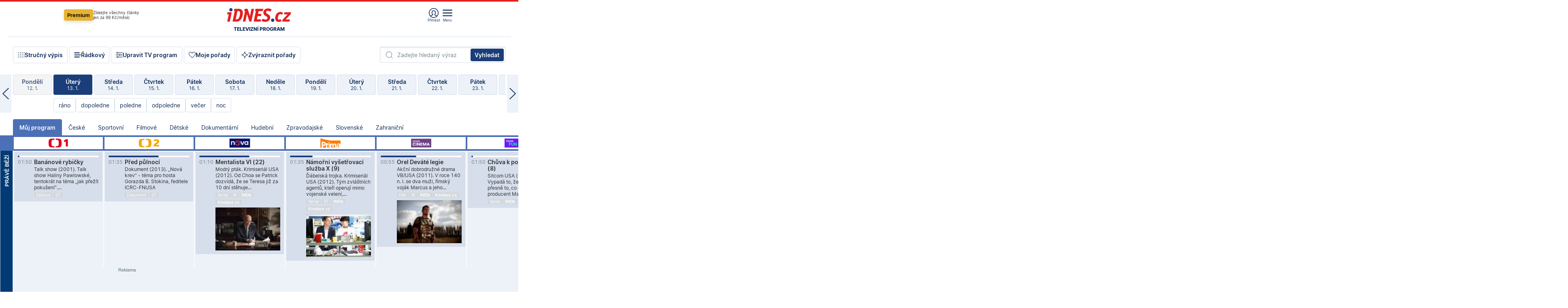

--- FILE ---
content_type: text/html; charset=windows-1250
request_url: https://tvprogram.idnes.cz/?t=detail&id=51538960
body_size: 102542
content:
<!doctype html>

<html lang="cs" class="css-d">
<head>
    
    <meta charset="windows-1250">
    <meta http-equiv="cache-control" content="no-cache">
    <meta name="viewport" content="width=device-width, initial-scale=1.0, minimum-scale=1.0">
    <title>TV program dnes a na 14 dn&#237; pro v&#237;ce ne&#382; 150 stanic</title>
    <meta name="description" property="og:description" lang="cs" content="Velk&#253; TV program obl&#237;ben&#253;ch stanic s mo&#382;nost&#237; vyhled&#225;v&#225;n&#237; podle denn&#237; doby, dn&#367; nebo slov. TV program - podrobn&#233; popisy i fotky, filmy, seri&#225;ly, sport...">
    <meta name="keywords" lang="cs" content="tv, televize, program, televizní, seriál, nova, ČT1, prima, hbo, film, discovery, ČT24, ČT2, cool, Barandov, cinema, film, stanice, satelitní, kabelové">
    <link rel="shortcut icon" href="https://1gr.cz/u/favicon/idnes.ico">
    <link rel="apple-touch-icon" href="https://1gr.cz/u/favicon/apple-touch-icon.png">
    <meta property="og:site_name" content="iDNES.cz">
    <meta property="og:type" content="website">
    <meta property="og:title" content="TV program dnes a na 14 dn&#237; pro v&#237;ce ne&#382; 150 stanic">
    <meta name="image" property="og:image" content="https://1gr.cz/o/ogimage/idnes2025.jpg">
    <meta name="twitter:site" content="@idnescz">
    <meta property="fb:app_id" content="120489248467">
    <link href="https://servis.idnes.cz/rss.aspx?c=kultura" rel="alternate" type="application/rss+xml" title="RSS">
	<meta name="cXenseParse:pageclass" content="frontpage">
	<meta name="cXenseParse:qiw-typobsahu" content="home">
	<meta name="cXenseParse:qiw-subsection" content="Kultura">
	<meta name="cXenseParse:qiw-ostrov" content="kultura">
	<meta name="cXenseParse:qiw-rubrika" content="tv-program">
	<meta name="cXenseParse:qiw-vylouceni" content="redesign24" data-separator=",">





<script>var Unidata = { "exdomena": "tvprogram.idnes.cz", "ostrov": "kultura", "rubrika": "tv-program", "zobrazeni": "home", "verze": "A", "reklama": true, "timestamp": 1768351833845.0, "webtype": "full", "section": "Zpravodajství", "subSection": "Kultura", "pageType": "default", "authors": [""], "keywords": ["redesign24"], "isLogged": false, "noAd": 0, "lidskost": 150521123854791
    };
        var pp_gemius_extraparameters = new Array('content=free', 'premium=false', 'verze=A', 'webtype=full');
    
</script>



<script>   Unidata.prebidConfig = [
{"wallpaper":{"code":"wallpaper","mediaTypes":{"banner":{"sizes":[[970,310],[750,100],[728,90],[970,250],[970,210],[500,200],[300,300],[480,300],[336,280],[750,200]]}}},"750x100":{"code":"750x100","mediaTypes":{"banner":{"sizes":[[750,100],[690,100],[728,90],[300,90],[468,60],[320,50]]}}}}
    ];</script>

<script>   Unidata.biddingData = [
{"branding":true,"750x100":true,"wallpaper":true}
    ];
   
</script>

<script>window.cpexPackageConfig = {
        publisherSettingsPath: 'https://cdn.cpex.cz/settings/production/mafra.js',
    websiteSettingsPath: 'https://cdn.cpex.cz/settings/production/mafra/idnes.cz_kultura.js'
    }
    document.head.appendChild(Object.assign(document.createElement('script'), { src: `https://cdn.cpex.cz/package/cpex-package${window.location.href.indexOf('debug') > -1 ? '.js' : '.min.js'}` }));
</script>

        <script type="text/javascript" src="https://delivery.r2b2.cz/hb/mafra/kultura.idnes.cz_desktop" async></script>
<script>window.Ads = {config:{"mBrandingOffsetTop":50,"desktopTopBar":111,"vignetteCappingTime":180000}}</script>



<style>
	@import "https://1gr.cz/css/idn4/base.css?rr=1764179992";
	@import "https://1gr.cz/css/idn4/uni.css?rr=1767710721";
	@import "https://1gr.cz/css/externi/reklama.css?rr=1761728186";
	@import "https://1gr.cz/css/idn4/portal.css?rr=1759938057";
	@import "https://1gr.cz/css/idn4/layout2.css?rr=1767864451";
	@import "https://1gr.cz/css/idn4/tvprog.css?rr=1768219904";
</style>

<script src="https://1gr.cz/js/uni/uni.js?rr=1764253092"></script>
<script src="https://1gr.cz/js/tv/2014.js?rr=1756411372"></script>




<script type="text/javascript">
        window.didomiConfig = { sdkPath: 'https://privacy.1gr.cz/', apiPath: 'https://privacy.1gr.cz/api' };
        window.Unidata = window.Unidata || {};
        window.Unidata.didomiVerze = '2';
        
    </script>
    
    <style>#didomi-notice { display: none!important; }</style>
    <script type="text/javascript">
        window.didomiEventListeners = window.didomiEventListeners || [];
        window.didomiEventListeners.push({ event: 'notice.shown', listener: function () { Didomi.notice.hide(); } });
    </script>
    
    <script src="https://1gr.cz/js/cmp/cookiewallCMP.js" async></script>
    

    <script>var adformtag = window.adformtag = window.adformtag || []; adformtag.push(function () { adformtag.setRequestParam('gdpr', '1'); });</script><script>Log.carkovacka("d=D&c=F&a=F&v=A&u=tv-program");</script><!-- G:Up kultura_tv-program-->
<!-- Gemius2013: TV program univerzal -->
<script>
if((/tech_max=[^;]*aplikace=1/.test(document.cookie)) || (/dCMP=[^;]*gemius=1/.test(document.cookie)) || !(typeof(Didomi) == "undefined" || !Didomi.getUserStatus().vendors.consent.enabled.includes(328)))
{ 
var pp_gemius_consent = true;
} else
{
var pp_gemius_use_cmp = true; 
}
if(!/(^|;)\s*nogemius=/.test(document.cookie)){
var pp_gemius_identifier = 'AkTqKCO_Yw9Ei2HHIVFcRKRursvGf6cCXnrPk.B3WE7.J7';

function gemius_pending(i) { window[i] = window[i] || function() {var x = window[i+'_pdata'] = window[i+'_pdata'] || []; x[x.length]=arguments;};};gemius_pending('gemius_hit'); gemius_pending('gemius_event'); gemius_pending('gemius_init'); gemius_pending('pp_gemius_hit'); gemius_pending('pp_gemius_event'); gemius_pending('pp_gemius_init'); (function(d,t) {try {var gt=d.createElement(t),s=d.getElementsByTagName(t)[0],l='http'+((location.protocol=='https:')?'s':''); gt.setAttribute('async','async');gt.setAttribute('defer','defer'); gt.src=l+'://spir.hit.gemius.pl/xgemius.js'; s.parentNode.insertBefore(gt,s);} catch (e) {}})(document,'script');
}
</script><!-- Analytics: kultura -->
<!-- Google Tag Manager -->
<script>
  window.dataLayer = window.dataLayer || [];
  if(MujPAS.prihlasen) dataLayer.push({'userType': 'member'});
  function gtag() { dataLayer.push(arguments); };
  gtag('consent', 'default', {
      'ad_storage': (/dCMP=[^;]*google=1/.test(document.cookie) ? 'granted' : 'denied'),
      'ad_user_data': (/dCMP=[^;]*google=1/.test(document.cookie) ? 'granted' : 'denied'),
      'analytics_storage': ((/dCMP=[^;]*mafra=\d\d1\d/.test(document.cookie)) || (typeof (Didomi) != 'undefined' && Didomi.getUserConsentStatus('publishers-Kqq3iPge', 'c:mafraas-Xd6p2mGA')) ? 'granted' : 'denied'),
      'ad_personalization': ((/dCMP=[^;]*mafra=\d1\d\d/.test(document.cookie)) || (typeof (Didomi) != 'undefined' && Didomi.getUserConsentStatus('publishers-UPqtcgaE', 'c:mafraas-Xd6p2mGA')) ? 'granted' : 'denied')  });
</script>
<noscript><iframe src="//www.googletagmanager.com/ns.html?id=GTM-WD22KH"
height="0" width="0" style="display:none;visibility:hidden"></iframe></noscript>
<script>(function(w,d,s,l,i){w[l]=w[l]||[];w[l].push({'gtm.start':
new Date().getTime(),event:'gtm.js'});var f=d.getElementsByTagName(s)[0],
j=d.createElement(s),dl=l!='dataLayer'?'&l='+l:'';j.async=true;j.src='//www.googletagmanager.com/gtm.js?id='+i+dl;f.parentNode.insertBefore(j,f);
})(window,document,'script','dataLayer','GTM-WD22KH');</script>
<!-- End Google Tag Manager -->



<script>
    consentFunction = function () {
        if (/dCMP=[^;]*piano=1/.test(document.cookie) || !(typeof (Didomi) == "undefined" || !Didomi.getUserStatus().vendors.consent.enabled.includes(412))) {
            var id = document.cookies.read("_mmid");
            var webIdCookie = document.cookies.read("\x5fwebid");
            if (id) {
                window.pdl = window.pdl || {};
                window.pdl.browserId = id;
                if (!Math.floor(Math.random() * 1000)) Log.ping(location.href, "logpiano\x5Fmmid\x5Fx1000");
            }
            else {
                Log.ping(location.href, "logpiano\x5Fnommid\x5F" + (webIdCookie ? "" : "no") + "webid" + (webIdCookie ? "\x5F" + webIdCookie[0] : ""));
            }

            if (!window.pianoLoaded) {
                window.pianoLoaded = true;
                var s = document.createElement("script");
                document.getElementsByTagName("head")[0].appendChild(s);
                s.src = "https://cdn.tinypass.com/api/tinypass.min.js";
            }
        }




        tp = window.tp || [];
        tp.push(["setAid", 'ldpllFOBpe']);
        tp.push(["setCxenseSiteId", "4732542837648372374"]);
        tp.push(["setEndpoint", 'https://buy-eu.piano.io/api/v3']);
        tp.push(["setEspEndpoint", 'https://api-esp-eu.piano.io']);
        tp.push(["setUseTinypassAccounts", false]);
        tp.push(["setUsePianoIdUserProvider", true]);
        var userState = Unidata.isLogged ? (Unidata.isSubscriber ? ["subscriber"] : ["logged"]) : ["notlogged"];
        tp.push(["setContentIsNative", Unidata.ostrov == "sdelenih"]);

        tp.push(["setCustomVariable", "premTarif", "tarif-none"]);
        tp.push(["setCustomVariable", "premFreq", "freq-none"]);
        tp.push(["setCustomVariable", "premMethod", "meth-none"]);
        tp.push(["setCustomVariable", "premAction", "act-none"]);
        tp.push(["setCustomVariable", "premDiscount", "disc-none"]);
        tp.push(["setCustomVariable", "premMkt", "mkt-0"]);
        tp.push(["setCustomVariable", "premTime", "time-morepass"]);
        tp.push(["setCustomVariable", "premTier", "_none"]);
        tp.push(["setCustomVariable", "premPrice", "0"]);
        tp.push(["setCustomVariable", "premNextPrice", "0"]);
        tp.push(["setCustomVariable", "testVerze", "verze-A"]);
        tp.push(["setCustomVariable", "webVerze", "full"]);
        tp.push(["setCustomVariable", "userState", userState]);
        tp.push(["setCustomVariable", "content", "free"]);
        tp.push(["setCustomVariable", "canonical", ""]);
        

        var setCustomParameters = {
            "qiw-premTarif": "tarif-none",    
            "aev-premTarif": "tarif-none",    
            "qiw-premFreq": "freq-none", 
            "qiw-premMethod": "meth-none", 
            "qiw-premAction": "act-none", 
            "qiw-premDiscount": "disc-none", 
            "qiw-premMkt": "mkt-0", 
            "qiw-premTime": "time-morepass", 
            "qiw-testVerze": "verze-A",
            "qiw-webVerze": "full",
            "qiw-content": "free"
        };

        window.cX = window.cX || { options: { consent: true, consentVersion: 2 } }; cX.callQueue = cX.callQueue || [];
        cX.callQueue.push(["setCustomParameters", setCustomParameters]);
        cX.callQueue.push(['setCustomParameters', { 'userState': userState }]);
        cX.callQueue.push(['setEventAttributes', { origin: 'qiw-idnes', persistedQueryId: '65782737c003a46ada22fb6a671d723069bfcc74' }]);

        var consent = (/dCMP=[^;]*piano=1/.test(document.cookie) || !(typeof (Didomi) == "undefined" || !Didomi.getUserStatus().vendors.consent.enabled.includes(412)));
        cX.callQueue.push(['setConsent', { pv: consent, segment: consent, ad: consent, recs: consent, geo: consent, device: consent }]);

        tp.push(["init", function () {
            tp.experience.init();
        }]);
    };

    consentFunction();
</script>
</head>
<body>
    
    
            
                <div class="counters">
                    
                </div>
                
                <div id="portal"><div class="iph" id="iph">
            <div id="iph-row" class="iph-row" score-box="menu2024-top">
                
                <div class="iph-logo" itemprop="publisher" itemscope itemtype="https://schema.org/Organization">
                    
                <meta itemprop="url" content="https://www.idnes.cz">
                <meta itemprop="name" content="iDNES.cz">
                <a href="https://www.idnes.cz/" title="iDNES.cz"  score-place="1" score-type="Section" score-id="idnes" itemprop="logo" itemscope itemtype="https://schema.org/ImageObject">iDNES.cz<meta itemprop="url" content="https://1gr.cz/u/loga-n4/idnes.svg"></a> </div>
                
                <div class="iph-row-in">
                    <div class="iph-prem"> 
        <a href="https://www.idnes.cz/ucet/prihlasit-premium?url=https%3A%2F%2Fwww.idnes.cz%2Fpremium%3Fzdroj%3Dtopmenu" class="btn-prem"> Premium</a>
		<p>Získejte všechny články <br> jen&nbsp;za&nbsp;99&nbsp;Kč/měsíc</p>
	</div>
                    
                    
                </div>
                <div class="iph-row-in">
                    <ul class="iph-icolist">
                        
                        <li><a href="https://www.idnes.cz/ucet/prihlasit?url=https%3a%2f%2ftvprogram.idnes.cz%2f" class="ico-login0"  score-place="1" score-type="Other" score-id="prihlasit">Přihlásit</a> <a data-js-xhr="1" href="https://www.idnes.cz/ucet" id="ico-login1" class="ico-login1" score-place="1" score-type="Other" score-id="mujucet">Můj účet</a></li>
                        
                        <li>
                            
                            <a onclick="element('iph').classes.add('iph-iphhm-visible'); element('iph').appendChild(element('iphhm-out')); element('iphhm-out').classes.add('iphhm-act');" class="ico-menu">Menu</a>
                             
                        </li>
                    </ul>
                    
                </div>
            </div>
            
            <ul class="iph-breadcrumb" id="iph-row2" score-box="menu2024-breadcrumb">
                
                <li><a href="https://tvprogram.idnes.cz"  score-place="1" score-type="Other" score-id="tv-program" title="Televizní program">Televizní program</a>
                    
                </li>
                
            </ul>
            
        </div>
        
        <script>Misc.rozdelMenu();</script>
        
        <script>Misc.iphSticky();</script><ul class="modify">
    <li class="searchfield-tv">
        

<form method="get" action="https://tvprogram.idnes.cz/hledani" id="search-tvprogram" class="naseptavac-obal naseptavac-obrazkovy">
    <div class="inp-out ico-search">
        <input type="text" id="hledej-tv" name="slovo" class="inp" placeholder="Zadejte hledaný výraz" autocomplete="off">
        <input type="submit" id="submit-tv" class="sen" value="Vyhledat">
        
    </div>
</form>
<script>Misc.naseptavac({"id":"search-tvprogram","zdroj":"/data.aspx?type=naseptavac\u0026source=tvprogram\u0026id=\u0026q={slovo}"});</script>

    </li>
    
    <li class="incomplete-false"><a href="javascript:;" class="ico-complete" onclick="TV.prepniStrucnost();"><span></span>Stručný výpis</a></li>
    <li class="incomplete-true"><a href="javascript:;" class="ico-complete" onclick="TV.prepniStrucnost();"><span></span>Úplný výpis</a></li>
    
    <li><a class="ico-rows" href="https://tvprogram.idnes.cz/?t=detail&id=51538960&set=row" onmousedown="Log.link(this,'tvprogram2015_radkovy_menu')"><span></span>Řádkový</a></li>
    
    <li><a class="ico-edit" id="tv-channel-edit" href="https://tvprogram.idnes.cz/#upravit"><span></span>Upravit TV program</a></li>
    <li><a class="ico-my" href="https://tvprogram.idnes.cz/moje-porady" onmousedown="Log.link(this,'tvprogram2015_mojeporady')"><span></span>Moje pořady</a></li>
    <li class="selection">
        <label onclick="element('assortment').classes.toggle('qblock');" class="ico-down"><span></span>Zvýraznit pořady</label>
        <div id="assortment">
            <ul>
                <li onclick="return TV.prepniZvyrazneni('zbv');"><span class="x-zbv"></span>zábava</li>
                <li onclick="return TV.prepniZvyrazneni('spr');"><span class="x-spr"></span>sport</li>
                <li onclick="return TV.prepniZvyrazneni('flm');"><span class="x-flm"></span>film</li>
                <li onclick="return TV.prepniZvyrazneni('ser');"><span class="x-ser"></span>seriál</li>
                <li onclick="return TV.prepniZvyrazneni('dkm');"><span class="x-dkm"></span>dokument</li>
                <li onclick="return TV.prepniZvyrazneni('hdb');"><span class="x-hdb"></span>hudba</li>
                <li onclick="return TV.prepniZvyrazneni('prd');"><span class="x-prd"></span>pro děti</li>
                <li onclick="return TV.prepniZvyrazneni('zpr');"><span class="x-zpr"></span>zprávy</li>
                <li onclick="return TV.prepniZvyrazneni('st');"><span class="x-st"></span>skryté titulky</li>
            </ul>
            <ul>
                <li onclick="return TV.prepniZvyrazneni('wd');"><span class="x-wd"></span>širokoúhlé</li>
                <li onclick="return TV.prepniZvyrazneni('zn');"><span class="x-zn"></span>znaková řeč</li>
                <li onclick="return TV.prepniZvyrazneni('prem');"><span class="x-prem"></span>premiéra</li>
                <li onclick="return TV.prepniZvyrazneni('live');"><span class="x-live"></span>živě</li>
                <li onclick="return TV.prepniZvyrazneni('tip');"><span class="x-tip"></span>tip</li>
                <li onclick="return TV.prepniZvyrazneni('idn');"><span class="x-idn"></span>iDNES recenze</li>
                <li onclick="return TV.prepniZvyrazneni('vid');"><span class="x-vid"></span>trailer</li>
                <li onclick="return TV.prepniZvyrazneni('mdb');"><span class="x-mdb"></span>IMDb</li>
                <li onclick="return TV.prepniZvyrazneni('kbx');"><span class="x-kbx"></span>Kinobox</li>
                <li onclick="return TV.prepniZvyrazneni();">zrušit zvýraznění</li>
            </ul>
        </div>
    </li>
    
</ul></div>
                                <div id="content" class="content">
                                    <!--reminderfcid-->
                                    
                                    
                                    
                                    <div class="timeline">
    <div class="daytoc-out">
        <div id="daytoc-levotoc" class="daytoc-prev"></div>
        <div id="daytoc-pravotoc" class="daytoc-next"></div>
        <div id="daytoc" class="daytoc">
            <ul class="list-day">
                
                <li class=" archived">
                    <a href="https://tvprogram.idnes.cz/?dt=15.12.2025" onmousedown="Log.link(this,'tvprogram2015_dny_14012026_15122025')">
                        <b>Pondělí</b>
                        <i>15. 12.</i>
                    </a>
                    
                </li>
                
                <li class=" archived">
                    <a href="https://tvprogram.idnes.cz/?dt=16.12.2025" onmousedown="Log.link(this,'tvprogram2015_dny_14012026_16122025')">
                        <b>Úterý</b>
                        <i>16. 12.</i>
                    </a>
                    
                </li>
                
                <li class=" archived">
                    <a href="https://tvprogram.idnes.cz/?dt=17.12.2025" onmousedown="Log.link(this,'tvprogram2015_dny_14012026_17122025')">
                        <b>Středa</b>
                        <i>17. 12.</i>
                    </a>
                    
                </li>
                
                <li class=" archived">
                    <a href="https://tvprogram.idnes.cz/?dt=18.12.2025" onmousedown="Log.link(this,'tvprogram2015_dny_14012026_18122025')">
                        <b>Čtvrtek</b>
                        <i>18. 12.</i>
                    </a>
                    
                </li>
                
                <li class=" archived">
                    <a href="https://tvprogram.idnes.cz/?dt=19.12.2025" onmousedown="Log.link(this,'tvprogram2015_dny_14012026_19122025')">
                        <b>Pátek</b>
                        <i>19. 12.</i>
                    </a>
                    
                </li>
                
                <li class=" archived">
                    <a href="https://tvprogram.idnes.cz/?dt=20.12.2025" onmousedown="Log.link(this,'tvprogram2015_dny_14012026_20122025')">
                        <b>Sobota</b>
                        <i>20. 12.</i>
                    </a>
                    
                </li>
                
                <li class=" archived">
                    <a href="https://tvprogram.idnes.cz/?dt=21.12.2025" onmousedown="Log.link(this,'tvprogram2015_dny_14012026_21122025')">
                        <b>Neděle</b>
                        <i>21. 12.</i>
                    </a>
                    
                </li>
                
                <li class=" archived">
                    <a href="https://tvprogram.idnes.cz/?dt=22.12.2025" onmousedown="Log.link(this,'tvprogram2015_dny_14012026_22122025')">
                        <b>Pondělí</b>
                        <i>22. 12.</i>
                    </a>
                    
                </li>
                
                <li class=" archived">
                    <a href="https://tvprogram.idnes.cz/?dt=23.12.2025" onmousedown="Log.link(this,'tvprogram2015_dny_14012026_23122025')">
                        <b>Úterý</b>
                        <i>23. 12.</i>
                    </a>
                    
                </li>
                
                <li class=" archived">
                    <a href="https://tvprogram.idnes.cz/?dt=24.12.2025" onmousedown="Log.link(this,'tvprogram2015_dny_14012026_24122025')">
                        <b>Středa</b>
                        <i>24. 12.</i>
                    </a>
                    
                </li>
                
                <li class=" archived">
                    <a href="https://tvprogram.idnes.cz/?dt=25.12.2025" onmousedown="Log.link(this,'tvprogram2015_dny_14012026_25122025')">
                        <b>Čtvrtek</b>
                        <i>25. 12.</i>
                    </a>
                    
                </li>
                
                <li class=" archived">
                    <a href="https://tvprogram.idnes.cz/?dt=26.12.2025" onmousedown="Log.link(this,'tvprogram2015_dny_14012026_26122025')">
                        <b>Pátek</b>
                        <i>26. 12.</i>
                    </a>
                    
                </li>
                
                <li class=" archived">
                    <a href="https://tvprogram.idnes.cz/?dt=27.12.2025" onmousedown="Log.link(this,'tvprogram2015_dny_14012026_27122025')">
                        <b>Sobota</b>
                        <i>27. 12.</i>
                    </a>
                    
                </li>
                
                <li class=" archived">
                    <a href="https://tvprogram.idnes.cz/?dt=28.12.2025" onmousedown="Log.link(this,'tvprogram2015_dny_14012026_28122025')">
                        <b>Neděle</b>
                        <i>28. 12.</i>
                    </a>
                    
                </li>
                
                <li class=" archived">
                    <a href="https://tvprogram.idnes.cz/?dt=29.12.2025" onmousedown="Log.link(this,'tvprogram2015_dny_14012026_29122025')">
                        <b>Pondělí</b>
                        <i>29. 12.</i>
                    </a>
                    
                </li>
                
                <li class=" archived">
                    <a href="https://tvprogram.idnes.cz/?dt=30.12.2025" onmousedown="Log.link(this,'tvprogram2015_dny_14012026_30122025')">
                        <b>Úterý</b>
                        <i>30. 12.</i>
                    </a>
                    
                </li>
                
                <li class=" archived">
                    <a href="https://tvprogram.idnes.cz/?dt=31.12.2025" onmousedown="Log.link(this,'tvprogram2015_dny_14012026_31122025')">
                        <b>Středa</b>
                        <i>31. 12.</i>
                    </a>
                    
                </li>
                
                <li class=" archived">
                    <a href="https://tvprogram.idnes.cz/?dt=1.1.2026" onmousedown="Log.link(this,'tvprogram2015_dny_14012026_01012026')">
                        <b>Čtvrtek</b>
                        <i>1. 1.</i>
                    </a>
                    
                </li>
                
                <li class=" archived">
                    <a href="https://tvprogram.idnes.cz/?dt=2.1.2026" onmousedown="Log.link(this,'tvprogram2015_dny_14012026_02012026')">
                        <b>Pátek</b>
                        <i>2. 1.</i>
                    </a>
                    
                </li>
                
                <li class=" archived">
                    <a href="https://tvprogram.idnes.cz/?dt=3.1.2026" onmousedown="Log.link(this,'tvprogram2015_dny_14012026_03012026')">
                        <b>Sobota</b>
                        <i>3. 1.</i>
                    </a>
                    
                </li>
                
                <li class=" archived">
                    <a href="https://tvprogram.idnes.cz/?dt=4.1.2026" onmousedown="Log.link(this,'tvprogram2015_dny_14012026_04012026')">
                        <b>Neděle</b>
                        <i>4. 1.</i>
                    </a>
                    
                </li>
                
                <li class=" archived">
                    <a href="https://tvprogram.idnes.cz/?dt=5.1.2026" onmousedown="Log.link(this,'tvprogram2015_dny_14012026_05012026')">
                        <b>Pondělí</b>
                        <i>5. 1.</i>
                    </a>
                    
                </li>
                
                <li class=" archived">
                    <a href="https://tvprogram.idnes.cz/?dt=6.1.2026" onmousedown="Log.link(this,'tvprogram2015_dny_14012026_06012026')">
                        <b>Úterý</b>
                        <i>6. 1.</i>
                    </a>
                    
                </li>
                
                <li class=" archived">
                    <a href="https://tvprogram.idnes.cz/?dt=7.1.2026" onmousedown="Log.link(this,'tvprogram2015_dny_14012026_07012026')">
                        <b>Středa</b>
                        <i>7. 1.</i>
                    </a>
                    
                </li>
                
                <li class=" archived">
                    <a href="https://tvprogram.idnes.cz/?dt=8.1.2026" onmousedown="Log.link(this,'tvprogram2015_dny_14012026_08012026')">
                        <b>Čtvrtek</b>
                        <i>8. 1.</i>
                    </a>
                    
                </li>
                
                <li class=" archived">
                    <a href="https://tvprogram.idnes.cz/?dt=9.1.2026" onmousedown="Log.link(this,'tvprogram2015_dny_14012026_09012026')">
                        <b>Pátek</b>
                        <i>9. 1.</i>
                    </a>
                    
                </li>
                
                <li class=" archived">
                    <a href="https://tvprogram.idnes.cz/?dt=10.1.2026" onmousedown="Log.link(this,'tvprogram2015_dny_14012026_10012026')">
                        <b>Sobota</b>
                        <i>10. 1.</i>
                    </a>
                    
                </li>
                
                <li class=" archived">
                    <a href="https://tvprogram.idnes.cz/?dt=11.1.2026" onmousedown="Log.link(this,'tvprogram2015_dny_14012026_11012026')">
                        <b>Neděle</b>
                        <i>11. 1.</i>
                    </a>
                    
                </li>
                
                <li class=" archived">
                    <a href="https://tvprogram.idnes.cz/?dt=12.1.2026" onmousedown="Log.link(this,'tvprogram2015_dny_14012026_12012026')">
                        <b>Pondělí</b>
                        <i>12. 1.</i>
                    </a>
                    
                </li>
                
                <li class="act archived">
                    <a href="https://tvprogram.idnes.cz/?dt=13.1.2026" onmousedown="Log.link(this,'tvprogram2015_dny_14012026_13012026')">
                        <b>Úterý</b>
                        <i>13. 1.</i>
                    </a>
                    
                    <div>
                        <a onclick="return TV.najedCas(5)" href="javascript:;"><i>ráno</i></a>
                        <a onclick="return TV.najedCas(9)" href="javascript:;"><i>dopoledne</i></a>
                        <a onclick="return TV.najedCas(12)" href="javascript:;"><i>poledne</i></a>
                        <a onclick="return TV.najedCas(16)" href="javascript:;"><i>odpoledne</i></a>
                        <a onclick="return TV.najedCas(20)" href="javascript:;"><i>večer</i></a>
                        <a onclick="return TV.najedCas(24)" href="javascript:;"><i>noc</i></a>
                    </div>
                    
                </li>
                
                <li class="">
                    <a href="https://tvprogram.idnes.cz/?dt=14.1.2026" onmousedown="Log.link(this,'tvprogram2015_dny_14012026_14012026')">
                        <b>Středa</b>
                        <i>14. 1.</i>
                    </a>
                    
                </li>
                
                <li class="">
                    <a href="https://tvprogram.idnes.cz/?dt=15.1.2026" onmousedown="Log.link(this,'tvprogram2015_dny_14012026_15012026')">
                        <b>Čtvrtek</b>
                        <i>15. 1.</i>
                    </a>
                    
                </li>
                
                <li class="">
                    <a href="https://tvprogram.idnes.cz/?dt=16.1.2026" onmousedown="Log.link(this,'tvprogram2015_dny_14012026_16012026')">
                        <b>Pátek</b>
                        <i>16. 1.</i>
                    </a>
                    
                </li>
                
                <li class="">
                    <a href="https://tvprogram.idnes.cz/?dt=17.1.2026" onmousedown="Log.link(this,'tvprogram2015_dny_14012026_17012026')">
                        <b>Sobota</b>
                        <i>17. 1.</i>
                    </a>
                    
                </li>
                
                <li class="">
                    <a href="https://tvprogram.idnes.cz/?dt=18.1.2026" onmousedown="Log.link(this,'tvprogram2015_dny_14012026_18012026')">
                        <b>Neděle</b>
                        <i>18. 1.</i>
                    </a>
                    
                </li>
                
                <li class="">
                    <a href="https://tvprogram.idnes.cz/?dt=19.1.2026" onmousedown="Log.link(this,'tvprogram2015_dny_14012026_19012026')">
                        <b>Pondělí</b>
                        <i>19. 1.</i>
                    </a>
                    
                </li>
                
                <li class="">
                    <a href="https://tvprogram.idnes.cz/?dt=20.1.2026" onmousedown="Log.link(this,'tvprogram2015_dny_14012026_20012026')">
                        <b>Úterý</b>
                        <i>20. 1.</i>
                    </a>
                    
                </li>
                
                <li class="">
                    <a href="https://tvprogram.idnes.cz/?dt=21.1.2026" onmousedown="Log.link(this,'tvprogram2015_dny_14012026_21012026')">
                        <b>Středa</b>
                        <i>21. 1.</i>
                    </a>
                    
                </li>
                
                <li class=" second">
                    <a href="https://tvprogram.idnes.cz/?dt=22.1.2026" onmousedown="Log.link(this,'tvprogram2015_dny_14012026_22012026')">
                        <b>Čtvrtek</b>
                        <i>22. 1.</i>
                    </a>
                    
                </li>
                
                <li class=" second">
                    <a href="https://tvprogram.idnes.cz/?dt=23.1.2026" onmousedown="Log.link(this,'tvprogram2015_dny_14012026_23012026')">
                        <b>Pátek</b>
                        <i>23. 1.</i>
                    </a>
                    
                </li>
                
                <li class=" second">
                    <a href="https://tvprogram.idnes.cz/?dt=24.1.2026" onmousedown="Log.link(this,'tvprogram2015_dny_14012026_24012026')">
                        <b>Sobota</b>
                        <i>24. 1.</i>
                    </a>
                    
                </li>
                
                <li class=" second">
                    <a href="https://tvprogram.idnes.cz/?dt=25.1.2026" onmousedown="Log.link(this,'tvprogram2015_dny_14012026_25012026')">
                        <b>Neděle</b>
                        <i>25. 1.</i>
                    </a>
                    
                </li>
                
                <li class=" second">
                    <a href="https://tvprogram.idnes.cz/?dt=26.1.2026" onmousedown="Log.link(this,'tvprogram2015_dny_14012026_26012026')">
                        <b>Pondělí</b>
                        <i>26. 1.</i>
                    </a>
                    
                </li>
                
                <li class=" second">
                    <a href="https://tvprogram.idnes.cz/?dt=27.1.2026" onmousedown="Log.link(this,'tvprogram2015_dny_14012026_27012026')">
                        <b>Úterý</b>
                        <i>27. 1.</i>
                    </a>
                    
                </li>
                
            </ul>
        </div>
        <script>Misc.kolotoc({ id: "daytoc", doprava: "daytoc-pravotoc", doleva: "daytoc-levotoc", start: 28, konecny: true });</script>
    </div>
</div>
<!--reminderfcid-->

<div id="tv-fix" class="header-normal">
    <ul class="tv-sel">
      <li class="act"><a href="https://tvprogram.idnes.cz/" onmousedown="Log.link(this,'tvprogram2015_kategorie_mojeporady')"><i>Můj program</i></a></li>
      
      <li><a href="https://tvprogram.idnes.cz/ceske" onmousedown="Log.link(this,'tvprogram2015_kategorie_ceske')"><i>České</i></a></li>
      
      <li><a href="https://tvprogram.idnes.cz/sportovni" onmousedown="Log.link(this,'tvprogram2015_kategorie_sport')"><i>Sportovní</i></a></li>
      
      <li><a href="https://tvprogram.idnes.cz/filmove" onmousedown="Log.link(this,'tvprogram2015_kategorie_film')"><i>Filmové</i></a></li>
      
      <li><a href="https://tvprogram.idnes.cz/detske" onmousedown="Log.link(this,'tvprogram2015_kategorie_detske')"><i>Dětské</i></a></li>
      
      <li><a href="https://tvprogram.idnes.cz/dokumentarni" onmousedown="Log.link(this,'tvprogram2015_kategorie_dokumenty')"><i>Dokumentární</i></a></li>
      
      <li><a href="https://tvprogram.idnes.cz/hudebni" onmousedown="Log.link(this,'tvprogram2015_kategorie_hudebni')"><i>Hudební</i></a></li>
      
      <li><a href="https://tvprogram.idnes.cz/zpravodajske" onmousedown="Log.link(this,'tvprogram2015_kategorie_zpravy')"><i>Zpravodajské</i></a></li>
      
      <li><a href="https://tvprogram.idnes.cz/slovenske" onmousedown="Log.link(this,'tvprogram2015_kategorie_slovenske')"><i>Slovenské</i></a></li>
      
      <li><a href="https://tvprogram.idnes.cz/zahranicni" onmousedown="Log.link(this,'tvprogram2015_kategorie_zahranicni')"><i>Zahraniční</i></a></li>
      
    </ul>
    <div class="tv-main-out" id="tv-wrapper">
            <table class="tv-main" id="tv-table">
                <thead id="tv-channels" class=" editable" style="width: 327em">
                    <tr>
                        <th class="col-time"></th>
                        
                        <th>
                            
                            <img class="tvlogo" src="https://1gr.cz/o/televize/loga-m/ct-1.png" title="ČT1" alt="ČT1" data-channel="1">
                            
                        </th>
                        
                        <th>
                            
                            <img class="tvlogo" src="https://1gr.cz/o/televize/loga-m/ct-2.png" title="ČT2" alt="ČT2" data-channel="2">
                            
                        </th>
                        
                        <th>
                            
                            <img class="tvlogo" src="https://1gr.cz/o/televize/loga-m/nova.png" title="Nova" alt="Nova" data-channel="3">
                            
                        </th>
                        
                        <th>
                            
                            <img class="tvlogo" src="https://1gr.cz/o/televize/loga-m/prima.png" title="Prima" alt="Prima" data-channel="4">
                            
                        </th>
                        
                        <th>
                            
                            <img class="tvlogo" src="https://1gr.cz/o/televize/loga-m/nova-cinema.png" title="Nova Cinema" alt="Nova Cinema" data-channel="78">
                            
                        </th>
                        
                        <th>
                            
                            <img class="tvlogo" src="https://1gr.cz/o/televize/loga-m/nova-fun.png" title="Nova Fun" alt="Nova Fun" data-channel="560">
                            
                        </th>
                        
                        <th>
                            
                            <img class="tvlogo" src="https://1gr.cz/o/televize/loga-m/nova-action.png" title="Nova Action" alt="Nova Action" data-channel="558">
                            
                        </th>
                        
                        <th>
                            
                            <img class="tvlogo" src="https://1gr.cz/o/televize/loga-m/nova-krimi.png" title="Nova Krimi" alt="Nova Krimi" data-channel="559">
                            
                        </th>
                        
                        <th>
                            
                            <img class="tvlogo" src="https://1gr.cz/o/televize/loga-m/prima-cool.png" title="Prima COOL" alt="Prima COOL" data-channel="92">
                            
                        </th>
                        
                        <th>
                            
                            <img class="tvlogo" src="https://1gr.cz/o/televize/loga-m/prima-love.png" title="Prima LOVE" alt="Prima LOVE" data-channel="226">
                            
                        </th>
                        
                        <th>
                            
                            <img class="tvlogo" src="https://1gr.cz/o/televize/loga-m/prima-zoom.png" title="Prima ZOOM" alt="Prima ZOOM" data-channel="331">
                            
                        </th>
                        
                        <th>
                            
                            <img class="tvlogo" src="https://1gr.cz/o/televize/loga-m/prima-max.png" title="Prima MAX" alt="Prima MAX" data-channel="474">
                            
                        </th>
                        
                        <th>
                            
                            <img class="tvlogo" src="https://1gr.cz/o/televize/loga-m/barrandov.png" title="Barrandov" alt="Barrandov" data-channel="89">
                            
                        </th>
                        
                        <th>
                            
                            <img class="tvlogo" src="https://1gr.cz/o/televize/loga-m/ct-4-sport.png" title="ČT sport" alt="ČT sport" data-channel="18">
                            
                        </th>
                        
                        <th>
                            
                            <img class="tvlogo" src="https://1gr.cz/o/televize/loga-m/ct-24.png" title="ČT24" alt="ČT24" data-channel="24">
                            
                        </th>
                        
                        <th>
                            
                            <img class="tvlogo" src="https://1gr.cz/o/televize/loga-m/ocko.png" title="Óčko" alt="Óčko" data-channel="19">
                            
                        </th>
                        
                        <th>
                            
                            <img class="tvlogo" src="https://1gr.cz/o/televize/loga-m/ct-art.png" title="ČT art" alt="ČT art" data-channel="95">
                            
                        </th>
                        
                        <th class="col-time"></th>
                    </tr>
                </thead>
                <tbody>
                    
                    <tr id="current" class="current">
                        <td class="col-time col-time-current"><u></u></td>
                        
                        <td><a class=" past now" data-channel="1" data-show="99476405" data-series="144887" data-start="1550" data-length="25" href="https://tvprogram.idnes.cz/ct-1/ut-01.50-bananove-rybicky.id99476405-s144887"><div class="x-zbv x-st"><u class="zizalka"><u style="width:2%;"></u></u><h3>Banánové rybičky</h3><small>01:50</small><p>Talk show (2001). Talk show Haliny Pawlowské, tentokrát na téma „jak přežít pokušení“....</p><p><i class="x-zbv"></i><i class="x-st"></i></p> </div></a></td>
                        
                        <td><a class=" past now" data-channel="2" data-show="99476643" data-series="176200" data-start="1535" data-length="25" href="https://tvprogram.idnes.cz/ct-2/ut-01.35-pred-pulnoci.id99476643-s176200"><div class="x-dkm x-st"><u class="zizalka"><u style="width:62%;"></u></u><h3>Před půlnocí</h3><small>01:35</small><p>Dokument (2013). „Nová krev“ - téma pro hosta Gorazda B. Stokina, ředitele ICRC-FNUSA</p><p><i class="x-dkm"></i><i class="x-st"></i></p> </div></a></td>
                        
                        <td><a class=" past now" data-channel="3" data-show="99456537" data-series="143525" data-start="1510" data-length="65" href="https://tvprogram.idnes.cz/nova/ut-01.10-mentalista-vi-22.id99456537-s143525"><div class="x-ser x-wd x-mdb x-kbx"><u class="zizalka"><u style="width:62%;"></u></u><h3>Mentalista VI (22)</h3><small>01:10</small><p>Modrý pták. Krimiseriál USA (2012). Od Choa se Patrick dozvídá, že se Teresa již za 10 dní stěhuje...</p><p><i class="x-ser"></i><i class="x-wd"></i><i class="x-mdb"></i><i class="x-kbx"></i></p> <img width="143" src="//1gr.cz/data/tvprogram/images/prev/3/99456537/26355035.jpg" alt="Mentalista VI (22)" class="imgal"></div></a></td>
                        
                        <td><a class=" past now" data-channel="4" data-show="99444444" data-series="210907" data-start="1535" data-length="55" href="https://tvprogram.idnes.cz/prima/ut-01.35-namorni-vysetrovaci-sluzba-x-9.id99444444-s210907"><div class="x-ser x-st x-mdb x-kbx"><u class="zizalka"><u style="width:28%;"></u></u><h3>Námořní vyšetřovací služba X (9)</h3><small>01:35</small><p>Ďábelská trojka. Krimiseriál USA (2012). Tým zvláštních agentů, kteří operují mimo vojenské velení,...</p><p><i class="x-ser"></i><i class="x-st"></i><i class="x-mdb"></i><i class="x-kbx"></i></p> <img width="143" src="//1gr.cz/data/tvprogram/images/prev/4/99444444/26355157.jpg" alt="Námořní vyšetřovací služba X (9)" class="imgal"></div></a></td>
                        
                        <td><a class=" past now" data-channel="78" data-show="99457539" data-series="0" data-start="1495" data-length="125" href="https://tvprogram.idnes.cz/nova-cinema/ut-00.55-orel-devate-legie.id99457539"><div class="x-flm x-wd x-mdb x-kbx"><u class="zizalka"><u style="width:44%;"></u></u><h3>Orel Deváté legie</h3><small>00:55</small><p>Akční dobrodružné drama VB/USA (2011). V roce 140 n. l. se dva muži, římský voják Marcus a jeho...</p><p><i class="x-flm"></i><i class="x-wd"></i><i class="x-mdb"></i><i class="x-kbx"></i></p> <img width="143" src="//1gr.cz/data/tvprogram/images/prev/78/99457539/26356692.jpg" alt="Orel Deváté legie" class="imgal"></div></a></td>
                        
                        <td><a class=" past now" data-channel="560" data-show="99457863" data-series="282689" data-start="1550" data-length="25" href="https://tvprogram.idnes.cz/nova-fun/ut-01.50-chuva-k-pohledani-iv-8.id99457863-s282689"><div class="x-ser x-mdb x-kbx"><u class="zizalka"><u style="width:2%;"></u></u><h3>Chůva k pohledání IV (8)</h3><small>01:50</small><p>Sitcom USA (1996-1997). Vypadá to, že chůva Fran je přesně to, co ovdovělý producent Max a jeho...</p><p><i class="x-ser"></i><i class="x-mdb"></i><i class="x-kbx"></i></p> </div></a></td>
                        
                        <td><a class=" past now" data-channel="558" data-show="99457232" data-series="158758" data-start="1505" data-length="60" href="https://tvprogram.idnes.cz/nova-action/ut-01.05-kobra-11-xx-1.id99457232-s158758"><div class="x-ser x-st x-wd x-mdb x-kbx"><u class="zizalka"><u style="width:76%;"></u></u><h3>Kobra 11 XX (1)</h3><small>01:05</small><p>Krimiseriál N (2015). Jejich revírem už dávno není jen dálnice. Tempo však mají stále vražedné! </p><p><i class="x-ser"></i><i class="x-st"></i><i class="x-wd"></i><i class="x-mdb"></i><i class="x-kbx"></i></p> <img width="143" src="//1gr.cz/data/tvprogram/images/prev/558/99457232/26359842.jpg" alt="Kobra 11 XX (1)" class="imgal"></div></a></td>
                        
                        <td><a class=" past now" data-channel="559" data-show="99458164" data-series="300799" data-start="1510" data-length="90" href="https://tvprogram.idnes.cz/nova-krimi/ut-01.10-columbo-52.id99458164-s300799"><div class="x-ser x-st x-wd x-mdb"><u class="zizalka"><u style="width:45%;"></u></u><h3>Columbo (52)</h3><small>01:10</small><p>Na programu vražda. Detektivní seriál USA (1990). Columbo je přidělen k případu vraždy, která měla...</p><p><i class="x-ser"></i><i class="x-st"></i><i class="x-wd"></i><i class="x-mdb"></i></p> <img width="143" src="//1gr.cz/data/tvprogram/images/prev/559/99458164/26360127.jpg" alt="Columbo (52)" class="imgal"></div></a></td>
                        
                        <td><a class=" past now" data-channel="92" data-show="99446926" data-series="310588" data-start="1545" data-length="25" href="https://tvprogram.idnes.cz/prima-cool/ut-01.45-griffinovi-xxii-9.id99446926-s310588"><div class="x-ser x-st x-mdb x-kbx"><u class="zizalka"><u style="width:22%;"></u></u><h3>Griffinovi XXII (9)</h3><small>01:45</small><p>Návrat krále Queensu. Animovaný seriál USA (2024). Peter přijde o televizi a z posledního diváka...</p><p><i class="x-ser"></i><i class="x-st"></i><i class="x-mdb"></i><i class="x-kbx"></i></p> </div></a></td>
                        
                        <td><a class=" past now" data-channel="226" data-show="99447626" data-series="182836" data-start="1520" data-length="55" href="https://tvprogram.idnes.cz/prima-love/ut-01.20-velvet-20.id99447626-s182836"><div class="x-ser x-mdb x-kbx"><u class="zizalka"><u style="width:56%;"></u></u><h3>Velvet (20)</h3><small>01:20</small><p>Kdo dá víc? Romantický seriál Šp. (2013-2016). Na konci padesátých let nabízí madridský obchodní...</p><p><i class="x-ser"></i><i class="x-mdb"></i><i class="x-kbx"></i></p> <img width="143" src="//1gr.cz/data/tvprogram/images/prev/226/99447626/26358172.jpg" alt="Velvet (20)" class="imgal"></div></a></td>
                        
                        <td><a class=" past now" data-channel="331" data-show="99448614" data-series="315317" data-start="1540" data-length="60" href="https://tvprogram.idnes.cz/prima-zoom/ut-01.40-zachrana-na-zledovatele-silnici-vi-6.id99448614-s315317"><div class="x-dkm x-st"><u class="zizalka"><u style="width:18%;"></u></u><h3>Záchrana na zledovatělé silnici VI (6)</h3><small>01:40</small><p>Dokument Nor. (2021). Zledovatělé silnice v Norsku patří k těm nejnebezpečnějším v Evropě. Krutá...</p><p><i class="x-dkm"></i><i class="x-st"></i></p> <img width="143" src="//1gr.cz/data/tvprogram/images/prev/331/99448614/26358418.jpg" alt="Záchrana na zledovatělé silnici VI (6)" class="imgal"></div></a></td>
                        
                        <td><a class=" past now" data-channel="474" data-show="99447915" data-series="0" data-start="1460" data-length="160" href="https://tvprogram.idnes.cz/prima-max/ut-00.20-vdovy.id99447915"><div class="x-flm x-idn x-mdb x-kbx"><u class="zizalka"><u style="width:57%;"></u></u><h3>Vdovy</h3><small>00:20</small><p>Thriller USA/VB (2018). Když policie rozpráší gang zlodějů, zůstanou po nich manželky, kterým kromě...</p><p><i class="x-flm"></i><i class="x-idn"></i><i class="x-mdb"></i><i class="x-kbx"></i></p> <img width="143" src="//1gr.cz/data/tvprogram/images/prev/474/99447915/26358978.jpg" alt="Vdovy" class="imgal"></div></a></td>
                        
                        <td><a class=" past now" data-channel="89" data-show="99462463" data-series="0" data-start="1500" data-length="85" href="https://tvprogram.idnes.cz/barrandov/ut-01.00-exkluziv.id99462463"><div class="x-st"><u class="zizalka"><u style="width:59%;"></u></u><h3>Exkluziv!</h3><small>01:00</small><p>Nahlédněte spolu s námi do světa hvězd a jejich nejbližších</p><p><i class="x-st"></i></p> </div></a></td>
                        
                        <td><a class=" past now" data-channel="18" data-show="99477235" data-series="0" data-start="1445" data-length="110" href="https://tvprogram.idnes.cz/ct-4-sport/ut-00.05-fotbal-zimni-tipsport-liga-2026.id99477235"><div class="x-spr x-wd x-prem"><u class="zizalka"><u style="width:96%;"></u></u><h3>Fotbal: Zimní Tipsport liga 2026</h3><small>00:05</small><p>FC Sellier & Bellot Vlašim - FK Dukla Praha. Záznam utkání klubového turnaje mužů (jen hra) (104...</p><p><i class="x-spr"></i><i class="x-wd"></i><i class="x-prem"></i></p> </div></a></td>
                        
                        <td><a class=" past now" data-channel="24" data-show="99476917" data-series="162518" data-start="1510" data-length="50" href="https://tvprogram.idnes.cz/ct-24/ut-01.10-studio-ct24.id99476917-s162518"><div class="x-zpr x-st"><u class="zizalka"><u style="width:81%;"></u></u><h3>Studio ČT24</h3><small>01:10</small><p>Aktuální rozhovory na aktuální témata v ČR i ve světě</p><p><i class="x-zpr"></i><i class="x-st"></i></p> </div></a></td>
                        
                        <td><a class=" past now" data-channel="19" data-show="99579128" data-series="205126" data-start="1370" data-length="430" href="https://tvprogram.idnes.cz/ocko/ut-22.50-ocko-flirt.id99579128-s205126"><div class="x-hdb"><u class="zizalka"><u style="width:42%;"></u></u><h3>Óčko flirt</h3><small>22:50</small><p>Proud klipů a sexy vzkazy diváků Óčka</p><p><i class="x-hdb"></i></p> <img width="143" src="//1gr.cz/data/tvprogram/images/prev/19/99579128/26355513.jpg" alt="Óčko flirt" class="imgal"></div></a></td>
                        
                        <td><a class=" past now" data-channel="95" data-show="99464577" data-series="0" data-start="1495" data-length="120" href="https://tvprogram.idnes.cz/ct-art/ut-00.55-sheryl-crow-v-los-angeles-2010.id99464577"><div class="x-hdb"><u class="zizalka"><u style="width:46%;"></u></u><h3>Sheryl Crow v Los Angeles 2010</h3><small>00:55</small><p>Americká písničkářka během turné k albu „100 Miles From Memphis“ zavítala i do Pantages Theatre,...</p><p><i class="x-hdb"></i></p> </div></a></td>
                        
                        <td class="col-time col-time-current"><u></u></td>
                    </tr>
                    
                    <tr id="t00" class="past" >
                        <td class="col-time col-time-0"><u id="h00"></u></td>
                        
                        <td><a class=" past" data-channel="1" data-show="99476369" data-series="36" data-start="65" data-length="30" href="https://tvprogram.idnes.cz/ct-1/po-01.05-az-kviz.id99476369-s36"><div class="x-zbv x-st"><h3>AZ-kvíz</h3><small>01:05</small><p>Soutěž pro každého</p><p><i class="x-zbv"></i><i class="x-st"></i></p> <img width="143" src="//1gr.cz/data/tvprogram/images/prev/1/99476369/26346892.jpg" alt="AZ-kvíz" class="imgal"></div></a><a class=" past" data-channel="1" data-show="99476370" data-series="140135" data-start="95" data-length="30" href="https://tvprogram.idnes.cz/ct-1/po-01.35-z-metropole-tyden-v-regionech.id99476370-s140135"><div class="x-zpr x-st"><h3>Z metropole, Týden v regionech</h3><small>01:35</small><p></p><p><i class="x-zpr"></i><i class="x-st"></i></p> </div></a><a class=" past" data-channel="1" data-show="99476371" data-series="0" data-start="125" data-length="10" href="https://tvprogram.idnes.cz/ct-1/po-02.05-kalendarium.id99476371"><div class="x-dkm x-st"><h3>Kalendárium</h3><small>02:05</small><p>Dokument. Zajímavá výročí týdne uvádí Saskia Burešová</p><p><i class="x-dkm"></i><i class="x-st"></i></p> <img width="143" src="//1gr.cz/data/tvprogram/images/prev/1/99476371/26346905.jpg" alt="Kalendárium" class="imgal"></div></a><a class=" past" data-channel="1" data-show="99476372" data-series="140136" data-start="135" data-length="155" href="https://tvprogram.idnes.cz/ct-1/po-02.15-dobre-rano.id99476372-s140136"><div class="x-zpr x-mdb x-kbx"><h3>Dobré ráno</h3><small>02:15</small><p>Startovací dávka energie! Ranní show České televize</p><p><i class="x-zpr"></i><i class="x-mdb"></i><i class="x-kbx"></i></p> <img width="143" src="//1gr.cz/data/tvprogram/images/prev/1/99476372/26346922.jpg" alt="Dobré ráno" class="imgal"></div></a><a class=" past" data-channel="1" data-show="99476373" data-series="144887" data-start="290" data-length="25" href="https://tvprogram.idnes.cz/ct-1/po-04.50-bananove-rybicky.id99476373-s144887"><div class="x-zbv x-st x-mdb x-kbx"><h3>Banánové rybičky</h3><small>04:50</small><p>Talk show (1999). Zábavná talk show Haliny Pawlowské, tentokrát na téma „jak přežít příbuzné“....</p><p><i class="x-zbv"></i><i class="x-st"></i><i class="x-mdb"></i><i class="x-kbx"></i></p> <img width="143" src="//1gr.cz/data/tvprogram/images/prev/1/99476373/26346928.jpg" alt="Banánové rybičky" class="imgal"></div></a></td>
                        
                        <td><a class=" past" data-channel="2" data-show="99476605" data-series="176200" data-start="40" data-length="30" href="https://tvprogram.idnes.cz/ct-2/po-00.40-pred-pulnoci.id99476605-s176200"><div class="x-dkm x-st"><h3>Před půlnocí</h3><small>00:40</small><p>Dokument (2013). Blíže k víře - téma pro televizního režiséra Lubomíra Hlavsu</p><p><i class="x-dkm"></i><i class="x-st"></i></p> </div></a><a class=" past" data-channel="2" data-show="99476606" data-series="214693" data-start="70" data-length="25" href="https://tvprogram.idnes.cz/ct-2/po-01.10-za-nasima-humny.id99476606-s214693"><div class="x-dkm x-st"><h3>Za našima humny</h3><small>01:10</small><p>Svatobořice - Mistřín. Dokument (2015). Putování Moniky Brindzákové za zajímavými lidmi, řemesly,...</p><p><i class="x-dkm"></i><i class="x-st"></i></p> <img width="143" src="//1gr.cz/data/tvprogram/images/prev/2/99476606/26347238.jpg" alt="Za našima humny" class="imgal"></div></a><a class=" past" data-channel="2" data-show="99476607" data-series="0" data-start="95" data-length="25" href="https://tvprogram.idnes.cz/ct-2/po-01.35-ve-znameni-psa.id99476607"><div class="x-st"><h3>Ve znamení psa</h3><small>01:35</small><p>Jsou psi stále jen domácí zvířata, nebo jsme je už povýšili na úroveň lidí?</p><p><i class="x-st"></i></p> </div></a><a class=" past" data-channel="2" data-show="99476608" data-series="162532" data-start="120" data-length="55" href="https://tvprogram.idnes.cz/ct-2/po-02.00-historie-cs.id99476608-s162532"><div class="x-dkm x-st"><h3>Historie.cs</h3><small>02:00</small><p>Dokument (2017). Žítkovská magie. Na moravských kopanicích se po staletí pěstovala lidová magie....</p><p><i class="x-dkm"></i><i class="x-st"></i></p> </div></a><a class=" past" data-channel="2" data-show="99476609" data-series="146811" data-start="175" data-length="25" href="https://tvprogram.idnes.cz/ct-2/po-02.55-cesty-viry.id99476609-s146811"><div class="x-dkm x-st"><h3>Cesty víry</h3><small>02:55</small><p>Víra prochází žaludkem. Dokument (2023). Jak se u nás žije indickým komunitám a jak nás obohacují...</p><p><i class="x-dkm"></i><i class="x-st"></i></p> </div></a><a class=" past" data-channel="2" data-show="99476610" data-series="0" data-start="200" data-length="30" href="https://tvprogram.idnes.cz/ct-2/po-03.20-zapsano-v-sulkovci.id99476610"><div class="x-st"><h3>Zapsáno v Sulkovci</h3><small>03:20</small><p>O současnosti lidových tradic v obci Sulkovec na Vysočině, předznamenané odkazem učitele Josefa...</p><p><i class="x-st"></i></p> </div></a><a class=" past" data-channel="2" data-show="99476611" data-series="299926" data-start="230" data-length="30" href="https://tvprogram.idnes.cz/ct-2/po-03.50-legendy-zachranarstvi.id99476611-s299926"><div class="x-dkm x-st"><h3>Legendy záchranářství</h3><small>03:50</small><p>Pohromy. Dokument ČR (2015). Epizoda dokumentárního cyklu mapujícího práci a zásadní případy složek...</p><p><i class="x-dkm"></i><i class="x-st"></i></p> </div></a><a class=" past" data-channel="2" data-show="99476612" data-series="293541" data-start="260" data-length="25" href="https://tvprogram.idnes.cz/ct-2/po-04.20-televizni-klub-neslysicich.id99476612-s293541"><div class="x-zbv x-st x-zn"><h3>Televizní klub neslyšících</h3><small>04:20</small><p>Magazín Fin. (2024). Příběh nadané studentky s téměř stoprocentní sluchovou ztrátou, která se...</p><p><i class="x-zbv"></i><i class="x-st"></i><i class="x-zn"></i></p> </div></a><a class=" past" data-channel="2" data-show="99476613" data-series="320429" data-start="285" data-length="14" href="https://tvprogram.idnes.cz/ct-2/po-04.45-terapie-1-45.id99476613-s320429"><div class="x-ser x-st x-mdb x-kbx"><h3>Terapie (1/45)</h3><small>04:45</small><p>Seriál ČR (2011). Různí lidé, různé příběhy. Z české produkce HBO. Scénář I. Klestilová. Kamera A....</p><p><i class="x-ser"></i><i class="x-st"></i><i class="x-mdb"></i><i class="x-kbx"></i></p> </div></a></td>
                        
                        <td><a class=" past" data-channel="3" data-show="99456508" data-series="143525" data-start="20" data-length="60" href="https://tvprogram.idnes.cz/nova/po-00.20-mentalista-vi-19.id99456508-s143525"><div class="x-ser x-wd x-mdb x-kbx"><h3>Mentalista VI (19)</h3><small>00:20</small><p>Hnědooká děvčata. Krimiseriál USA (2013). Náhoda zavedla Patricka do domu podezřele vyhlížejícího...</p><p><i class="x-ser"></i><i class="x-wd"></i><i class="x-mdb"></i><i class="x-kbx"></i></p> <img width="143" src="//1gr.cz/data/tvprogram/images/prev/3/99456508/26347483.jpg" alt="Mentalista VI (19)" class="imgal"></div></a><a class=" past" data-channel="3" data-show="99456509" data-series="143525" data-start="80" data-length="235" href="https://tvprogram.idnes.cz/nova/po-01.20-mentalista-vi-20.id99456509-s143525"><div class="x-ser x-wd x-mdb x-kbx"><h3>Mentalista VI (20)</h3><small>01:20</small><p>Italská restaurace. Krimiseriál USA (2013). Patrick je naoko zadržen kvůli vraždě Rudého Johna. Ve...</p><p><i class="x-ser"></i><i class="x-wd"></i><i class="x-mdb"></i><i class="x-kbx"></i></p> <img width="143" src="//1gr.cz/data/tvprogram/images/prev/3/99456509/26347520.jpg" alt="Mentalista VI (20)" class="imgal"></div></a></td>
                        
                        <td><a class=" past" data-channel="4" data-show="99444419" data-series="91" data-start="5" data-length="70" href="https://tvprogram.idnes.cz/prima/po-00.05-ano-sefe.id99444419-s91"><div class="x-zbv x-st x-mdb x-kbx"><h3>Ano, šéfe!</h3><small>00:05</small><p>Zábavný pořad N. Kdysi to býval nejznámější motorest na trase z Prahy do Německa, nová dálnice se...</p><p><i class="x-zbv"></i><i class="x-st"></i><i class="x-mdb"></i><i class="x-kbx"></i></p> <img width="143" src="//1gr.cz/data/tvprogram/images/prev/4/99444419/26347644.jpg" alt="Ano, šéfe!" class="imgal"></div></a><a class=" past" data-channel="4" data-show="99444420" data-series="169402" data-start="75" data-length="55" href="https://tvprogram.idnes.cz/prima/po-01.15-policie-v-akci.id99444420-s169402"><div class="x-zbv x-st"><h3>Policie v akci</h3><small>01:15</small><p>Čtyři případy, čtyři lidské osudy. Reální policisté, případy ukazující skutečný život a volání o...</p><p><i class="x-zbv"></i><i class="x-st"></i></p> <img width="143" src="//1gr.cz/data/tvprogram/images/prev/4/99444420/26347645.jpg" alt="Policie v akci" class="imgal"></div></a><a class=" past" data-channel="4" data-show="99444421" data-series="210907" data-start="130" data-length="55" href="https://tvprogram.idnes.cz/prima/po-02.10-namorni-vysetrovaci-sluzba-x-7.id99444421-s210907"><div class="x-ser x-st x-mdb x-kbx"><h3>Námořní vyšetřovací služba X (7)</h3><small>02:10</small><p>Nervový otřes 2/2. Krimiseriál USA (2012). Tým zvláštních agentů, kteří operují mimo vojenské...</p><p><i class="x-ser"></i><i class="x-st"></i><i class="x-mdb"></i><i class="x-kbx"></i></p> <img width="143" src="//1gr.cz/data/tvprogram/images/prev/4/99444421/26347650.jpg" alt="Námořní vyšetřovací služba X (7)" class="imgal"></div></a><a class=" past" data-channel="4" data-show="99444422" data-series="210907" data-start="185" data-length="174" href="https://tvprogram.idnes.cz/prima/po-03.05-namorni-vysetrovaci-sluzba-x-8.id99444422-s210907"><div class="x-ser x-st x-mdb x-kbx"><h3>Námořní vyšetřovací služba X (8)</h3><small>03:05</small><p>Zmizelá. Krimiseriál USA (2012). Tým zvláštních agentů, kteří operují mimo vojenské velení, musí...</p><p><i class="x-ser"></i><i class="x-st"></i><i class="x-mdb"></i><i class="x-kbx"></i></p> <img width="143" src="//1gr.cz/data/tvprogram/images/prev/4/99444422/26347657.jpg" alt="Námořní vyšetřovací služba X (8)" class="imgal"></div></a></td>
                        
                        <td><a class=" past" data-channel="78" data-show="99457528" data-series="0" data-start="45" data-length="295" href="https://tvprogram.idnes.cz/nova-cinema/po-00.45-v-zemi.id99457528"><div class="x-flm x-wd x-mdb x-kbx"><h3>V zemi</h3><small>00:45</small><p>Horor VB/USA (2021). Vědec Martin Lowery, který zkoumá složení půdy, vyrazil do lesa hledat svou...</p><p><i class="x-flm"></i><i class="x-wd"></i><i class="x-mdb"></i><i class="x-kbx"></i></p> <img width="143" src="//1gr.cz/data/tvprogram/images/prev/78/99457528/26349328.jpg" alt="V zemi" class="imgal"></div></a></td>
                        
                        <td><a class=" past" data-channel="560" data-show="99457815" data-series="218802" data-start="10" data-length="25" href="https://tvprogram.idnes.cz/nova-fun/po-00.10-teorie-velkeho-tresku-ix-24.id99457815-s218802"><div class="x-ser x-st x-wd x-mdb x-kbx"><h3>Teorie velkého třesku IX (24)</h3><small>00:10</small><p>Komediální seriál USA (2015). Ani nadprůměrně vysoké IQ nezaručuje, že člověk rozumí všemu....</p><p><i class="x-ser"></i><i class="x-st"></i><i class="x-wd"></i><i class="x-mdb"></i><i class="x-kbx"></i></p> </div></a><a class=" past" data-channel="560" data-show="99457816" data-series="219168" data-start="35" data-length="30" href="https://tvprogram.idnes.cz/nova-fun/po-00.35-teorie-velkeho-tresku-x-1.id99457816-s219168"><div class="x-ser x-st x-wd x-mdb x-kbx"><h3>Teorie velkého třesku X (1)</h3><small>00:35</small><p>Komediální seriál USA (2016). Ani nadprůměrně vysoké IQ nezaručuje, že člověk rozumí všemu....</p><p><i class="x-ser"></i><i class="x-st"></i><i class="x-wd"></i><i class="x-mdb"></i><i class="x-kbx"></i></p> <img width="143" src="//1gr.cz/data/tvprogram/images/prev/560/99457816/26353485.jpg" alt="Teorie velkého třesku X (1)" class="imgal"></div></a><a class=" past" data-channel="560" data-show="99457817" data-series="219168" data-start="65" data-length="20" href="https://tvprogram.idnes.cz/nova-fun/po-01.05-teorie-velkeho-tresku-x-2.id99457817-s219168"><div class="x-ser x-st x-wd x-mdb x-kbx"><h3>Teorie velkého třesku X (2)</h3><small>01:05</small><p>Komediální seriál USA (2016). Ani nadprůměrně vysoké IQ nezaručuje, že člověk rozumí všemu....</p><p><i class="x-ser"></i><i class="x-st"></i><i class="x-wd"></i><i class="x-mdb"></i><i class="x-kbx"></i></p> <img width="143" src="//1gr.cz/data/tvprogram/images/prev/560/99457817/26353493.jpg" alt="Teorie velkého třesku X (2)" class="imgal"></div></a><a class=" past" data-channel="560" data-show="99457818" data-series="219168" data-start="85" data-length="215" href="https://tvprogram.idnes.cz/nova-fun/po-01.25-teorie-velkeho-tresku-x-3.id99457818-s219168"><div class="x-ser x-st x-wd x-mdb x-kbx"><h3>Teorie velkého třesku X (3)</h3><small>01:25</small><p>Komediální seriál USA (2016). Ani nadprůměrně vysoké IQ nezaručuje, že člověk rozumí všemu....</p><p><i class="x-ser"></i><i class="x-st"></i><i class="x-wd"></i><i class="x-mdb"></i><i class="x-kbx"></i></p> <img width="143" src="//1gr.cz/data/tvprogram/images/prev/560/99457818/26353501.jpg" alt="Teorie velkého třesku X (3)" class="imgal"></div></a></td>
                        
                        <td><a class=" past" data-channel="558" data-show="99457197" data-series="147514" data-start="5" data-length="60" href="https://tvprogram.idnes.cz/nova-action/po-00.05-kobra-11-xix-14.id99457197-s147514"><div class="x-ser x-st x-wd x-mdb x-kbx"><h3>Kobra 11 XIX (14)</h3><small>00:05</small><p>Krimiseriál N (2014). Jejich revírem už dávno není jen dálnice. Tempo však mají stále vražedné! </p><p><i class="x-ser"></i><i class="x-st"></i><i class="x-wd"></i><i class="x-mdb"></i><i class="x-kbx"></i></p> <img width="143" src="//1gr.cz/data/tvprogram/images/prev/558/99457197/26352498.jpg" alt="Kobra 11 XIX (14)" class="imgal"></div></a><a class=" past" data-channel="558" data-show="99457198" data-series="147514" data-start="65" data-length="55" href="https://tvprogram.idnes.cz/nova-action/po-01.05-kobra-11-xix-15.id99457198-s147514"><div class="x-ser x-st x-wd x-mdb x-kbx"><h3>Kobra 11 XIX (15)</h3><small>01:05</small><p>Krimiseriál N (2014). Jejich revírem už dávno není jen dálnice. Tempo však mají stále vražedné! </p><p><i class="x-ser"></i><i class="x-st"></i><i class="x-wd"></i><i class="x-mdb"></i><i class="x-kbx"></i></p> <img width="143" src="//1gr.cz/data/tvprogram/images/prev/558/99457198/26352532.jpg" alt="Kobra 11 XIX (15)" class="imgal"></div></a></td>
                        
                        <td><a class=" past" data-channel="559" data-show="99458141" data-series="128340" data-start="25" data-length="40" href="https://tvprogram.idnes.cz/nova-krimi/po-00.25-dr-house-vi-12.id99458141-s128340"><div class="x-ser x-st x-wd x-mdb x-kbx"><h3>Dr. House VI (12)</h3><small>00:25</small><p>Výčitky svědomí. Seriál USA (2009). Před nástupem do letadla začne jeden z obchodníků zvracet a...</p><p><i class="x-ser"></i><i class="x-st"></i><i class="x-wd"></i><i class="x-mdb"></i><i class="x-kbx"></i></p> <img width="143" src="//1gr.cz/data/tvprogram/images/prev/559/99458141/26352812.jpg" alt="Dr. House VI (12)" class="imgal"></div></a><a class=" past" data-channel="559" data-show="99458142" data-series="300799" data-start="65" data-length="91" href="https://tvprogram.idnes.cz/nova-krimi/po-01.05-columbo-51.id99458142-s300799"><div class="x-ser x-st x-wd x-mdb"><h3>Columbo (51)</h3><small>01:05</small><p>Planý poplach. Detektivní seriál USA (1989). Slečna Dian Hunterová, vydavatelka pánského časopisu...</p><p><i class="x-ser"></i><i class="x-st"></i><i class="x-wd"></i><i class="x-mdb"></i></p> <img width="143" src="//1gr.cz/data/tvprogram/images/prev/559/99458142/26352819.jpg" alt="Columbo (51)" class="imgal"></div></a></td>
                        
                        <td><a class=" past" data-channel="92" data-show="99446889" data-series="274204" data-start="10" data-length="30" href="https://tvprogram.idnes.cz/prima-cool/po-00.10-simpsonovi-xxxiv-21.id99446889-s274204"><div class="x-ser x-st x-mdb x-kbx"><h3>Simpsonovi XXXIV (21)</h3><small>00:10</small><p>Škola šaškovských umění. Animovaný seriál USA (2023). Šáša Krusty otevře Školu šaškovských umění,...</p><p><i class="x-ser"></i><i class="x-st"></i><i class="x-mdb"></i><i class="x-kbx"></i></p> </div></a><a class=" past" data-channel="92" data-show="99446890" data-series="274204" data-start="40" data-length="25" href="https://tvprogram.idnes.cz/prima-cool/po-00.40-simpsonovi-xxxiv-22.id99446890-s274204"><div class="x-ser x-st x-mdb x-kbx"><h3>Simpsonovi XXXIV (22)</h3><small>00:40</small><p>Homer v Říši za čelním sklem. Animovaný seriál USA (2023). Když Homer zjistí, že Marge má před ním...</p><p><i class="x-ser"></i><i class="x-st"></i><i class="x-mdb"></i><i class="x-kbx"></i></p> </div></a><a class=" past" data-channel="92" data-show="99446891" data-series="218444" data-start="65" data-length="30" href="https://tvprogram.idnes.cz/prima-cool/po-01.05-simpsonovi-xxxi-1.id99446891-s218444"><div class="x-ser x-st x-mdb x-kbx"><h3>Simpsonovi XXXI (1)</h3><small>01:05</small><p>Soumrak našeho zpeněžitelného obsahu. Animovaný seriál USA (2019). Z Barta a Homera jsou hvězdy...</p><p><i class="x-ser"></i><i class="x-st"></i><i class="x-mdb"></i><i class="x-kbx"></i></p> </div></a><a class=" past" data-channel="92" data-show="99446892" data-series="310588" data-start="95" data-length="25" href="https://tvprogram.idnes.cz/prima-cool/po-01.35-griffinovi-xxii-6.id99446892-s310588"><div class="x-ser x-st x-mdb x-kbx"><h3>Griffinovi XXII (6)</h3><small>01:35</small><p>Bostonskej Stewie. Animovaný seriál USA (2024). Stewie zjistí, že má nevlastního bráchu z Bostonu,...</p><p><i class="x-ser"></i><i class="x-st"></i><i class="x-mdb"></i><i class="x-kbx"></i></p> </div></a><a class=" past" data-channel="92" data-show="99446893" data-series="310588" data-start="120" data-length="30" href="https://tvprogram.idnes.cz/prima-cool/po-02.00-griffinovi-xxii-7.id99446893-s310588"><div class="x-ser x-st x-mdb x-kbx"><h3>Griffinovi XXII (7)</h3><small>02:00</small><p>Unáhlené rozhodnutí. Animovaný seriál USA (2024). Lois s Meg vyhrají deset tisíc dolarů a vydají se...</p><p><i class="x-ser"></i><i class="x-st"></i><i class="x-mdb"></i><i class="x-kbx"></i></p> </div></a><a class=" past" data-channel="92" data-show="99446894" data-series="310588" data-start="150" data-length="20" href="https://tvprogram.idnes.cz/prima-cool/po-02.30-griffinovi-xxii-8.id99446894-s310588"><div class="x-ser x-st x-mdb x-kbx"><h3>Griffinovi XXII (8)</h3><small>02:30</small><p>Pečení je smutek. Animovaný seriál USA (2024). Meg nechtěně vytvoří výjimečné sušenky, doslova plné...</p><p><i class="x-ser"></i><i class="x-st"></i><i class="x-mdb"></i><i class="x-kbx"></i></p> </div></a><a class=" past" data-channel="92" data-show="99446895" data-series="94" data-start="170" data-length="190" href="https://tvprogram.idnes.cz/prima-cool/po-02.50-top-gear-xviii-4.id99446895-s94"><div class="x-zbv x-st x-mdb x-kbx"><h3>Top Gear XVIII (4)</h3><small>02:50</small><p>Motoristický magazín VB (2012). Nejslavnější motoristický magazín světa, který pravidelně sleduje...</p><p><i class="x-zbv"></i><i class="x-st"></i><i class="x-mdb"></i><i class="x-kbx"></i></p> </div></a></td>
                        
                        <td><a class=" past" data-channel="226" data-show="99447606" data-series="182836" data-start="20" data-length="60" href="https://tvprogram.idnes.cz/prima-love/po-00.20-velvet-17.id99447606-s182836"><div class="x-ser x-mdb x-kbx"><h3>Velvet (17)</h3><small>00:20</small><p>Odjezd. Romantický seriál Šp. (2013-2016). Na konci padesátých let nabízí madridský obchodní dům...</p><p><i class="x-ser"></i><i class="x-mdb"></i><i class="x-kbx"></i></p> <img width="143" src="//1gr.cz/data/tvprogram/images/prev/226/99447606/26350739.jpg" alt="Velvet (17)" class="imgal"></div></a><a class=" past" data-channel="226" data-show="99447607" data-series="182836" data-start="80" data-length="60" href="https://tvprogram.idnes.cz/prima-love/po-01.20-velvet-18.id99447607-s182836"><div class="x-ser x-mdb x-kbx"><h3>Velvet (18)</h3><small>01:20</small><p>Nová naděje. Romantický seriál Šp. (2013-2016). Na konci padesátých let nabízí madridský obchodní...</p><p><i class="x-ser"></i><i class="x-mdb"></i><i class="x-kbx"></i></p> <img width="143" src="//1gr.cz/data/tvprogram/images/prev/226/99447607/26350777.jpg" alt="Velvet (18)" class="imgal"></div></a><a class=" past" data-channel="226" data-show="99447608" data-series="320405" data-start="140" data-length="65" href="https://tvprogram.idnes.cz/prima-love/po-02.20-laska-a-nenavist-3.id99447608-s320405"><div class="x-ser x-mdb x-kbx"><h3>Láska a nenávist (3)</h3><small>02:20</small><p>Popelka. Romantický seriál Tur. (2022). Náhodné setkání Tolgy, oblíbeného herce na vrcholu kariéry,...</p><p><i class="x-ser"></i><i class="x-mdb"></i><i class="x-kbx"></i></p> </div></a><a class=" past" data-channel="226" data-show="99447609" data-series="149694" data-start="205" data-length="155" href="https://tvprogram.idnes.cz/prima-love/po-03.25-karolina-domaci-kucharka.id99447609-s149694"><div class="x-zbv x-st"><h3>Karolína, domácí kuchařka</h3><small>03:25</small><p>Zažijte oslavu domácího vaření, ve kterém Karolína vychází z tradice našich babiček, sbírá...</p><p><i class="x-zbv"></i><i class="x-st"></i></p> <img width="143" src="//1gr.cz/data/tvprogram/images/prev/226/99447609/26350826.jpg" alt="Karolína, domácí kuchařka" class="imgal"></div></a></td>
                        
                        <td><a class=" past" data-channel="331" data-show="99448590" data-series="317158" data-start="20" data-length="65" href="https://tvprogram.idnes.cz/prima-zoom/po-00.20-letecke-katastrofy-iii-1.id99448590-s317158"><div class="x-dkm"><h3>Letecké katastrofy III (1)</h3><small>00:20</small><p>Na vlásku. Dokument Kan. (2005). Zhlédněte zinscenované rekonstrukce, které pátrají po příčinách...</p><p><i class="x-dkm"></i></p> <img width="143" src="//1gr.cz/data/tvprogram/images/prev/331/99448590/26351142.jpg" alt="Letecké katastrofy III (1)" class="imgal"></div></a><a class=" past" data-channel="331" data-show="99448591" data-series="314216" data-start="85" data-length="60" href="https://tvprogram.idnes.cz/prima-zoom/po-01.25-zachranari-na-dalnici-401-vi-9.id99448591-s314216"><div class="x-dkm"><h3>Záchranáři na dálnici 401 VI (9)</h3><small>01:25</small><p>Osudový most. Dokument Kan. (2022). Úsek dálnice 401 v okolí Toronta je nejvytíženější na světě....</p><p><i class="x-dkm"></i></p> </div></a><a class=" past" data-channel="331" data-show="99448592" data-series="280864" data-start="145" data-length="65" href="https://tvprogram.idnes.cz/prima-zoom/po-02.25-zazraky-divociny-madagaskar-2.id99448592-s280864"><div class="x-dkm x-st"><h3>Zázraky divočiny: Madagaskar (2)</h3><small>02:25</small><p>Lesy plné zázraků. Dokument USA (2022). Ostrov Madagaskar byl izolovaný po miliony let. Přes 80...</p><p><i class="x-dkm"></i><i class="x-st"></i></p> <img width="143" src="//1gr.cz/data/tvprogram/images/prev/331/99448592/26351147.jpg" alt="Zázraky divočiny: Madagaskar (2)" class="imgal"></div></a><a class=" past" data-channel="331" data-show="99448593" data-series="168806" data-start="210" data-length="155" href="https://tvprogram.idnes.cz/prima-zoom/po-03.30-srdcari-v-africe-6.id99448593-s168806"><div class="x-dkm x-st"><h3>Srdcaři v Africe (6)</h3><small>03:30</small><p>Dokument ČR (2017). Manka, tak se jmenuje obytný náklaďák, v němž český tým najezdil během čtyř let...</p><p><i class="x-dkm"></i><i class="x-st"></i></p> <img width="143" src="//1gr.cz/data/tvprogram/images/prev/331/99448593/26351150.jpg" alt="Srdcaři v Africe (6)" class="imgal"></div></a></td>
                        
                        <td><a class=" past" data-channel="474" data-show="99447901" data-series="0" data-start="40" data-length="135" href="https://tvprogram.idnes.cz/prima-max/po-00.40-kral-skorpion-iii-bitva-osudu.id99447901"><div class="x-flm x-prem x-mdb x-kbx"><h3>Král Škorpion III: Bitva osudu</h3><small>00:40</small><p>Akční film USA (2011). Království krále Škorpiona padlo a jeho královna prohrála boj s morem. Teď...</p><p><i class="x-flm"></i><i class="x-prem"></i><i class="x-mdb"></i><i class="x-kbx"></i></p> <img width="143" src="//1gr.cz/data/tvprogram/images/prev/474/99447901/26351812.jpg" alt="Král Škorpion III: Bitva osudu" class="imgal"></div></a><a class=" past" data-channel="474" data-show="99447902" data-series="211982" data-start="175" data-length="55" href="https://tvprogram.idnes.cz/prima-max/po-02.55-namorni-vysetrovaci-sluzba-xi-22.id99447902-s211982"><div class="x-ser x-st x-mdb x-kbx"><h3>Námořní vyšetřovací služba XI (22)</h3><small>02:55</small><p>Střelec. Krimiseriál USA (2013). Tým zvláštních agentů, kteří operují mimo vojenské velení, musí...</p><p><i class="x-ser"></i><i class="x-st"></i><i class="x-mdb"></i><i class="x-kbx"></i></p> <img width="143" src="//1gr.cz/data/tvprogram/images/prev/474/99447902/26351825.jpg" alt="Námořní vyšetřovací služba XI (22)" class="imgal"></div></a><a class=" past" data-channel="474" data-show="99447903" data-series="193033" data-start="230" data-length="20" href="https://tvprogram.idnes.cz/prima-max/po-03.50-prihody-bolka-a-lolka.id99447903-s193033"><div class="x-ser x-mdb x-kbx"><h3>Příhody Bolka a Lolka</h3><small>03:50</small><p>Animovaný seriál Pol. (1972). Bolek a Lolek se nikdy nenudí a prožívají různá dobrodružství (8 min)</p><p><i class="x-ser"></i><i class="x-mdb"></i><i class="x-kbx"></i></p> </div></a></td>
                        
                        <td><a class=" past" data-channel="89" data-show="99462436" data-series="146529" data-start="30" data-length="10" href="https://tvprogram.idnes.cz/barrandov/po-00.30-nase-zpravy.id99462436-s146529"><div class="x-zpr"><h3>Naše zprávy</h3><small>00:30</small><p>První televizní zprávy v Česku</p><p><i class="x-zpr"></i></p> <img width="143" src="//1gr.cz/data/tvprogram/images/prev/89/99462436/26349473.jpg" alt="Naše zprávy" class="imgal"></div></a><a class=" past" data-channel="89" data-show="99462437" data-series="273887" data-start="40" data-length="10" href="https://tvprogram.idnes.cz/barrandov/po-00.40-vip-svet.id99462437-s273887"><div class="x-zbv"><h3>VIP svět</h3><small>00:40</small><p>VIP svět vás zahrne novinkami ze světa českého showbyznysu</p><p><i class="x-zbv"></i></p> <img width="143" src="//1gr.cz/data/tvprogram/images/prev/89/99462437/26349474.jpg" alt="VIP svět" class="imgal"></div></a><a class=" past" data-channel="89" data-show="99462438" data-series="0" data-start="50" data-length="45" href="https://tvprogram.idnes.cz/barrandov/po-00.50-exkluziv.id99462438"><div class="x-st"><h3>Exkluziv!</h3><small>00:50</small><p>Nahlédněte spolu s námi do světa hvězd a jejich nejbližších</p><p><i class="x-st"></i></p> </div></a><a class=" past" data-channel="89" data-show="99462439" data-series="148792" data-start="95" data-length="75" href="https://tvprogram.idnes.cz/barrandov/po-01.35-na-plac.id99462439-s148792"><div class="x-st"><h3>Na plac!</h3><small>01:35</small><p>Šance pro herce z ulice</p><p><i class="x-st"></i></p> <img width="143" src="//1gr.cz/data/tvprogram/images/prev/89/99462439/26349476.jpg" alt="Na plac!" class="imgal"></div></a><a class=" past" data-channel="89" data-show="99462440" data-series="148781" data-start="170" data-length="90" href="https://tvprogram.idnes.cz/barrandov/po-02.50-ostrihano.id99462440-s148781"><div class="x-st"><h3>Ostříháno</h3><small>02:50</small><p>Čtyři kadeřníci v soutěži na ostří nůžek</p><p><i class="x-st"></i></p> </div></a><a class=" past" data-channel="89" data-show="99462441" data-series="160111" data-start="260" data-length="95" href="https://tvprogram.idnes.cz/barrandov/po-04.20-nebezpecne-vztahy.id99462441-s160111"><div class="x-zbv"><h3>Nebezpečné vztahy</h3><small>04:20</small><p>Láska je krásná věc, dokud se nezvrhne v nenávist. Podívejte se s námi na neuvěřitelné životní...</p><p><i class="x-zbv"></i></p> <img width="143" src="//1gr.cz/data/tvprogram/images/prev/89/99462441/26349478.jpg" alt="Nebezpečné vztahy" class="imgal"></div></a></td>
                        
                        <td><a class=" past" data-channel="18" data-show="100163517" data-series="0" data-start="10" data-length="145" href="https://tvprogram.idnes.cz/ct-4-sport/po-00.10-florbal-livesport-superliga-2025-2026.id100163517"><div class="x-spr x-st x-wd"><h3>Florbal: Livesport Superliga 2025/2026</h3><small>00:10</small><p>Kanonýři Kladno - FBC ČPP Bystroň Group OSTRAVA. Záznam utkání 18. kola nejvyšší ligy mužů (140 min)</p><p><i class="x-spr"></i><i class="x-st"></i><i class="x-wd"></i></p> </div></a><a class=" past" data-channel="18" data-show="100163518" data-series="0" data-start="155" data-length="10" href="https://tvprogram.idnes.cz/ct-4-sport/po-02.35-lyzovani-s-ct-sport-na-vrchol-2026.id100163518"><div class="x-spr x-st x-wd"><h3>Lyžování: S ČT sport na vrchol 2026</h3><small>02:35</small><p>S ČT sport na vrchol - Dolní Morava. Reality show pro amatérské lyžaře nabízející divákům a...</p><p><i class="x-spr"></i><i class="x-st"></i><i class="x-wd"></i></p> </div></a><a class=" past" data-channel="18" data-show="99477212" data-series="45" data-start="165" data-length="15" href="https://tvprogram.idnes.cz/ct-4-sport/po-02.45-branky-body-vteriny.id99477212-s45"><div class="x-spr x-st x-wd"><h3>Branky, body, vteřiny</h3><small>02:45</small><p>(10 min)</p><p><i class="x-spr"></i><i class="x-st"></i><i class="x-wd"></i></p> </div></a><a class=" past" data-channel="18" data-show="99477213" data-series="0" data-start="180" data-length="55" href="https://tvprogram.idnes.cz/ct-4-sport/po-03.00-boby-me-v-jizde-na-bobech-2026.id99477213"><div class="x-spr x-st x-wd"><h3>Boby: ME v jízdě na bobech 2026</h3><small>03:00</small><p>ME Švýcarsko. Záznam 2. kola čtyřbobů mužů na evropském šampionátu ve Svatém Mořici (47 min)</p><p><i class="x-spr"></i><i class="x-st"></i><i class="x-wd"></i></p> </div></a><a class=" past" data-channel="18" data-show="99477214" data-series="0" data-start="235" data-length="15" href="https://tvprogram.idnes.cz/ct-4-sport/po-03.55-bezkotoulky.id99477214"><div class="x-spr x-st x-wd"><h3>Běžkotoulky</h3><small>03:55</small><p>Vydejte se s námi za těmi nejkrásnějšími místy v České republice. Tentokrát navštívíme Malou Úpu....</p><p><i class="x-spr"></i><i class="x-st"></i><i class="x-wd"></i></p> </div></a><a class=" past" data-channel="18" data-show="99477215" data-series="0" data-start="250" data-length="85" href="https://tvprogram.idnes.cz/ct-4-sport/po-04.10-archiv-d.id99477215"><div class="x-spr x-st x-wd"><h3>Archiv D</h3><small>04:10</small><p>ZOH Albertville. Dokument z roku 1992 o XVI. ZOH ve francouzském Albertville, jež naposledy...</p><p><i class="x-spr"></i><i class="x-st"></i><i class="x-wd"></i></p> </div></a></td>
                        
                        <td><a class=" past" data-channel="24" data-show="99476860" data-series="156521" data-start="0" data-length="10" href="https://tvprogram.idnes.cz/ct-24/po-00.00-zpravy.id99476860-s156521"><div class="x-zpr x-st"><h3>Zprávy</h3><small>00:00</small><p></p><p><i class="x-zpr"></i><i class="x-st"></i></p> </div></a><a class=" past" data-channel="24" data-show="99476861" data-series="162518" data-start="10" data-length="50" href="https://tvprogram.idnes.cz/ct-24/po-00.10-studio-ct24.id99476861-s162518"><div class="x-zpr x-st"><h3>Studio ČT24</h3><small>00:10</small><p>Aktuální rozhovory na aktuální témata v ČR i ve světě</p><p><i class="x-zpr"></i><i class="x-st"></i></p> </div></a><a class=" past" data-channel="24" data-show="99476862" data-series="156521" data-start="60" data-length="10" href="https://tvprogram.idnes.cz/ct-24/po-01.00-zpravy.id99476862-s156521"><div class="x-zpr x-st"><h3>Zprávy</h3><small>01:00</small><p></p><p><i class="x-zpr"></i><i class="x-st"></i></p> </div></a><a class=" past" data-channel="24" data-show="99476863" data-series="162518" data-start="70" data-length="50" href="https://tvprogram.idnes.cz/ct-24/po-01.10-studio-ct24.id99476863-s162518"><div class="x-zpr x-st"><h3>Studio ČT24</h3><small>01:10</small><p>Aktuální rozhovory na aktuální témata v ČR i ve světě</p><p><i class="x-zpr"></i><i class="x-st"></i></p> </div></a><a class=" past" data-channel="24" data-show="99476864" data-series="156521" data-start="120" data-length="10" href="https://tvprogram.idnes.cz/ct-24/po-02.00-zpravy.id99476864-s156521"><div class="x-zpr x-st"><h3>Zprávy</h3><small>02:00</small><p></p><p><i class="x-zpr"></i><i class="x-st"></i></p> </div></a><a class=" past" data-channel="24" data-show="99476865" data-series="162518" data-start="130" data-length="24" href="https://tvprogram.idnes.cz/ct-24/po-02.10-studio-ct24.id99476865-s162518"><div class="x-zpr x-st"><h3>Studio ČT24</h3><small>02:10</small><p>Aktuální rozhovory na aktuální témata v ČR i ve světě</p><p><i class="x-zpr"></i><i class="x-st"></i></p> </div></a><a class=" past" data-channel="24" data-show="99476866" data-series="100839" data-start="154" data-length="26" href="https://tvprogram.idnes.cz/ct-24/po-02.34-udalosti-v-regionech.id99476866-s100839"><div class="x-zpr x-st x-zn"><h3>Události v regionech</h3><small>02:34</small><p>Hlavní regionální zpravodajská relace České televize. Souhrn nejdůležitějších událostí v krajích...</p><p><i class="x-zpr"></i><i class="x-st"></i><i class="x-zn"></i></p> </div></a><a class=" past" data-channel="24" data-show="99476867" data-series="156521" data-start="180" data-length="10" href="https://tvprogram.idnes.cz/ct-24/po-03.00-zpravy.id99476867-s156521"><div class="x-zpr x-st"><h3>Zprávy</h3><small>03:00</small><p></p><p><i class="x-zpr"></i><i class="x-st"></i></p> </div></a><a class=" past" data-channel="24" data-show="99476868" data-series="162518" data-start="190" data-length="24" href="https://tvprogram.idnes.cz/ct-24/po-03.10-studio-ct24.id99476868-s162518"><div class="x-zpr x-st"><h3>Studio ČT24</h3><small>03:10</small><p>Aktuální rozhovory na aktuální témata v ČR i ve světě</p><p><i class="x-zpr"></i><i class="x-st"></i></p> </div></a><a class=" past" data-channel="24" data-show="99476869" data-series="100839" data-start="214" data-length="26" href="https://tvprogram.idnes.cz/ct-24/po-03.34-udalosti-v-regionech.id99476869-s100839"><div class="x-zpr x-st x-zn"><h3>Události v regionech</h3><small>03:34</small><p>Hlavní regionální zpravodajská relace České televize. Souhrn nejdůležitějších událostí v krajích...</p><p><i class="x-zpr"></i><i class="x-st"></i><i class="x-zn"></i></p> </div></a><a class=" past" data-channel="24" data-show="99476870" data-series="156521" data-start="240" data-length="10" href="https://tvprogram.idnes.cz/ct-24/po-04.00-zpravy.id99476870-s156521"><div class="x-zpr x-st"><h3>Zprávy</h3><small>04:00</small><p></p><p><i class="x-zpr"></i><i class="x-st"></i></p> </div></a><a class=" past" data-channel="24" data-show="99476871" data-series="162518" data-start="250" data-length="49" href="https://tvprogram.idnes.cz/ct-24/po-04.10-studio-ct24.id99476871-s162518"><div class="x-zpr x-st"><h3>Studio ČT24</h3><small>04:10</small><p>Aktuální rozhovory na aktuální témata v ČR i ve světě</p><p><i class="x-zpr"></i><i class="x-st"></i></p> </div></a></td>
                        
                        <td></td>
                        
                        <td><a class=" past" data-channel="95" data-show="99464564" data-series="302037" data-start="55" data-length="45" href="https://tvprogram.idnes.cz/ct-art/po-00.55-hvezdy-stribrneho-platna.id99464564-s302037"><div class="x-dkm x-st"><h3>Hvězdy stříbrného plátna</h3><small>00:55</small><p>Charlie Chaplin. Dokumentární cyklus VB. Z nejoblíbenějšího muže světa psancem a vysídlencem aneb...</p><p><i class="x-dkm"></i><i class="x-st"></i></p> <img width="143" src="//1gr.cz/data/tvprogram/images/prev/95/99464564/26350409.jpg" alt="Hvězdy stříbrného plátna" class="imgal"></div></a><a class=" past" data-channel="95" data-show="99464565" data-series="0" data-start="100" data-length="60" href="https://tvprogram.idnes.cz/ct-art/po-01.40-franco-zeffirelli-portret.id99464565"><div class="x-dkm x-st"><h3>Franco Zeffirelli - portrét</h3><small>01:40</small><p>Dokument VB. Portrét světoznámého italského filmového a divadelního režiséra</p><p><i class="x-dkm"></i><i class="x-st"></i></p> <img width="143" src="//1gr.cz/data/tvprogram/images/prev/95/99464565/26350414.jpg" alt="Franco Zeffirelli - portrét" class="imgal"></div></a><a class=" past" data-channel="95" data-show="99464566" data-series="145344" data-start="160" data-length="25" href="https://tvprogram.idnes.cz/ct-art/po-02.40-terra-musica.id99464566-s145344"><div class="x-hdb x-st"><h3>Terra musica</h3><small>02:40</small><p>Hudební magazín připomíná stoleté výročí narození brněnské hudební skladatelky a dirigentky...</p><p><i class="x-hdb"></i><i class="x-st"></i></p> </div></a><a class=" past" data-channel="95" data-show="99464567" data-series="241758" data-start="185" data-length="60" href="https://tvprogram.idnes.cz/ct-art/po-03.05-na-programu-televize.id99464567-s241758"><div class="x-dkm x-st"><h3>Na programu televize</h3><small>03:05</small><p>Detektivové před kamerou. Dokument (2021). Cyklus přinášející unikátní archivní ukázky, vzpomínky...</p><p><i class="x-dkm"></i><i class="x-st"></i></p> <img width="143" src="//1gr.cz/data/tvprogram/images/prev/95/99464567/26350420.jpg" alt="Na programu televize" class="imgal"></div></a><a class=" past" data-channel="95" data-show="99464568" data-series="172704" data-start="245" data-length="50" href="https://tvprogram.idnes.cz/ct-art/po-04.05-artzona.id99464568-s172704"><div class="x-zpr x-st x-zn"><h3>ArtZóna</h3><small>04:05</small><p>Host: P. Nikl. Týden: Bílá voda K. Tučkové. Výstava V. Pivovarova v brněnském Domě umění. Fenomén:...</p><p><i class="x-zpr"></i><i class="x-st"></i><i class="x-zn"></i></p> <img width="143" src="//1gr.cz/data/tvprogram/images/prev/95/99464568/26350421.jpg" alt="ArtZóna" class="imgal"></div></a><a class=" past" data-channel="95" data-show="99464569" data-series="178712" data-start="295" data-length="15" href="https://tvprogram.idnes.cz/ct-art/po-04.55-ctenarsky-denik.id99464569-s178712"><div class="x-st"><h3>Čtenářský deník</h3><small>04:55</small><p>Michal Ajvaz: Druhé město. Petr Nikl uvádí autora a jeho knihu</p><p><i class="x-st"></i></p> </div></a></td>
                        
                        <td class="col-time col-time-0"><u></u></td>
                    </tr>
                    
                    <tr id="tv-ad">
                        <td class="col-time"></td>
                        <td colspan="17">
                            <div>
                                <div class="text">
                                    <hr class="h">
                                    <div id="r-middleboard" class="r-main m31 s_750x100"><div class="r-head"><span></span></div><div class="r-body"><div id='750x100'></div><div class="fc0"></div></div></div>
                                </div>
                            </div>
                        </td>
                        <td class="col-time"></td>
                    </tr>
                    
                    <tr id="t05" class="past" >
                        <td class="col-time col-time-5"><u id="h05"></u></td>
                        
                        <td><a class=" past" data-channel="1" data-show="99476374" data-series="40" data-start="315" data-length="15" href="https://tvprogram.idnes.cz/ct-1/ut-05.15-cerne-ovce.id99476374-s40"><div class="x-dkm x-st"><h3>Černé ovce</h3><small>05:15</small><p>Dokument. Nebojte se bojovat za svá práva - pomůžeme vám! Reportáže, testy, rady</p><p><i class="x-dkm"></i><i class="x-st"></i></p> </div></a><a class=" past" data-channel="1" data-show="99476375" data-series="100839" data-start="330" data-length="29" href="https://tvprogram.idnes.cz/ct-1/ut-05.30-udalosti-v-regionech.id99476375-s100839"><div class="x-zpr x-st x-zn"><h3>Události v regionech</h3><small>05:30</small><p>Hlavní regionální zpravodajská relace České televize. Souhrn nejdůležitějších událostí v krajích...</p><p><i class="x-zpr"></i><i class="x-st"></i><i class="x-zn"></i></p> </div></a><a class=" past" data-channel="1" data-show="99476376" data-series="31" data-start="359" data-length="181" href="https://tvprogram.idnes.cz/ct-1/ut-05.59-studio-6.id99476376-s31"><div class="x-zpr x-st x-prem"><h3>Studio 6</h3><small>05:59</small><p>Zpravodajský náskok do nového dne. Ranní infoservis ČT</p><p><i class="x-zpr"></i><i class="x-st"></i><i class="x-prem"></i></p> </div></a></td>
                        
                        <td><a class=" past" data-channel="2" data-show="99476614" data-series="0" data-start="315" data-length="30" href="https://tvprogram.idnes.cz/ct-2/ut-05.15-pruzkum-bojem.id99476614"><div class="x-dkm x-st"><h3>Průzkum bojem</h3><small>05:15</small><p>Dokument. Dokument o letním armádním výcviku pro středoškoláky.</p><p><i class="x-dkm"></i><i class="x-st"></i></p> </div></a><a class=" past" data-channel="2" data-show="99476615" data-series="156545" data-start="345" data-length="14" href="https://tvprogram.idnes.cz/ct-2/ut-05.45-zpravy-v-ceskem-znakovem-jazyce.id99476615-s156545"><div class="x-zpr x-zn"><h3>Zprávy v českém znakovém jazyce</h3><small>05:45</small><p></p><p><i class="x-zpr"></i><i class="x-zn"></i></p> </div></a><a class=" past" data-channel="2" data-show="99476616" data-series="140136" data-start="359" data-length="151" href="https://tvprogram.idnes.cz/ct-2/ut-05.59-dobre-rano.id99476616-s140136"><div class="x-zpr x-live x-mdb x-kbx"><h3>Dobré ráno</h3><small>05:59</small><p>Startovací dávka energie! Ranní show České televize</p><p><i class="x-zpr"></i><i class="x-live"></i><i class="x-mdb"></i><i class="x-kbx"></i></p> <img width="143" src="//1gr.cz/data/tvprogram/images/prev/2/99476616/26354543.jpg" alt="Dobré ráno" class="imgal"></div></a><a class=" past" data-channel="2" data-show="99476617" data-series="320792" data-start="510" data-length="50" href="https://tvprogram.idnes.cz/ct-2/ut-08.30-zmrzla-planeta-ii-1-6.id99476617-s320792"><div class="x-dkm x-st"><h3>Zmrzlá planeta II (1/6)</h3><small>08:30</small><p>Mrazivé světy. Dokument. Druhá řada úspěšného cyklu z roku 2011. Na cestě od jižního pólu k...</p><p><i class="x-dkm"></i><i class="x-st"></i></p> </div></a></td>
                        
                        <td><a class=" past" data-channel="3" data-show="99456510" data-series="312355" data-start="315" data-length="45" href="https://tvprogram.idnes.cz/nova/ut-05.15-televizni-noviny.id99456510-s312355"><div class="x-zpr x-wd"><h3>Televizní noviny</h3><small>05:15</small><p>Hlavní zpravodajská relace TV Nova přináší přehled nejdůležitějších událostí doma i ve světě....</p><p><i class="x-zpr"></i><i class="x-wd"></i></p> </div></a><a class=" past" data-channel="3" data-show="99456511" data-series="144922" data-start="360" data-length="160" href="https://tvprogram.idnes.cz/nova/ut-06.00-snidane-s-novou.id99456511-s144922"><div class="x-zpr x-wd"><h3>Snídaně s Novou</h3><small>06:00</small><p>Ranní zpravodajský a publicistický blok TV Nova. Součástí pořadu jsou lifestylové rozhovory, počasí...</p><p><i class="x-zpr"></i><i class="x-wd"></i></p> <img width="143" src="//1gr.cz/data/tvprogram/images/prev/3/99456511/26354823.jpg" alt="Snídaně s Novou" class="imgal"></div></a><a class=" past" data-channel="3" data-show="99456512" data-series="319286" data-start="520" data-length="65" href="https://tvprogram.idnes.cz/nova/ut-08.40-ulice-5046.id99456512-s319286"><div class="x-ser x-st x-mdb x-kbx"><h3>Ulice (5046)</h3><small>08:40</small><p>Seriál ČR (2026). SOS, musíme se co nejdříve sejít, napíše Adrianě Prokop. A tentokrát to opravdu...</p><p><i class="x-ser"></i><i class="x-st"></i><i class="x-mdb"></i><i class="x-kbx"></i></p> </div></a></td>
                        
                        <td><a class=" past" data-channel="4" data-show="99444423" data-series="0" data-start="360" data-length="70" href="https://tvprogram.idnes.cz/prima/ut-06.00-novy-den.id99444423"><div class="x-prem"><h3>Nový den</h3><small>06:00</small><p>Všechny informace pro úspěšný start vašeho dne na jednom místě</p><p><i class="x-prem"></i></p> </div></a><a class=" past" data-channel="4" data-show="99444424" data-series="125123" data-start="430" data-length="30" href="https://tvprogram.idnes.cz/prima/ut-07.10-m-a-s-h.id99444424-s125123"><div class="x-ser x-st x-mdb x-kbx"><h3>M.A.S.H</h3><small>07:10</small><p>Válečný seriál USA (1972-1982). Personál polní vojenské chirurgické nemocnice se s válkou vyrovnává...</p><p><i class="x-ser"></i><i class="x-st"></i><i class="x-mdb"></i><i class="x-kbx"></i></p> </div></a><a class=" past" data-channel="4" data-show="99444425" data-series="125123" data-start="460" data-length="35" href="https://tvprogram.idnes.cz/prima/ut-07.40-m-a-s-h.id99444425-s125123"><div class="x-ser x-st x-mdb x-kbx"><h3>M.A.S.H</h3><small>07:40</small><p>Válečný seriál USA (1972-1982). Personál polní vojenské chirurgické nemocnice se s válkou vyrovnává...</p><p><i class="x-ser"></i><i class="x-st"></i><i class="x-mdb"></i><i class="x-kbx"></i></p> </div></a><a class=" past" data-channel="4" data-show="99444426" data-series="125123" data-start="495" data-length="30" href="https://tvprogram.idnes.cz/prima/ut-08.15-m-a-s-h.id99444426-s125123"><div class="x-ser x-st x-mdb x-kbx"><h3>M.A.S.H</h3><small>08:15</small><p>Válečný seriál USA (1972-1982). Personál polní vojenské chirurgické nemocnice se s válkou vyrovnává...</p><p><i class="x-ser"></i><i class="x-st"></i><i class="x-mdb"></i><i class="x-kbx"></i></p> </div></a><a class=" past" data-channel="4" data-show="99444427" data-series="155191" data-start="525" data-length="75" href="https://tvprogram.idnes.cz/prima/ut-08.45-ohnivy-kure-7.id99444427-s155191"><div class="x-ser x-st x-mdb x-kbx"><h3>Ohnivý kuře (7)</h3><small>08:45</small><p>Lázeňské bagety. Seriál ČR (2016). Kluci v Grandu zažívají krušné chvíle. Junior je šikanuje a...</p><p><i class="x-ser"></i><i class="x-st"></i><i class="x-mdb"></i><i class="x-kbx"></i></p> <img width="143" src="//1gr.cz/data/tvprogram/images/prev/4/99444427/26355061.jpg" alt="Ohnivý kuře (7)" class="imgal"></div></a></td>
                        
                        <td><a class=" past" data-channel="78" data-show="99457529" data-series="0" data-start="340" data-length="90" href="https://tvprogram.idnes.cz/nova-cinema/ut-05.40-princ-krason.id99457529"><div class="x-flm x-wd x-mdb x-kbx"><h3>Princ Krasoň</h3><small>05:40</small><p>Animovaný film Kan./USA (2018). Prince Krasoně, ještě když byl malé miminko, zlomyslně zaklela zlá...</p><p><i class="x-flm"></i><i class="x-wd"></i><i class="x-mdb"></i><i class="x-kbx"></i></p> <img width="143" src="//1gr.cz/data/tvprogram/images/prev/78/99457529/26356512.jpg" alt="Princ Krasoň" class="imgal"></div></a><a class=" past" data-channel="78" data-show="99457530" data-series="0" data-start="430" data-length="105" href="https://tvprogram.idnes.cz/nova-cinema/ut-07.10-maxinozka-2.id99457530"><div class="x-flm x-wd x-mdb x-kbx"><h3>Maxinožka 2</h3><small>07:10</small><p>Animovaný film Belg./Fr. (2020). Maxinožka je po svém návratu z divočiny slavný. Rozhodne se toho...</p><p><i class="x-flm"></i><i class="x-wd"></i><i class="x-mdb"></i><i class="x-kbx"></i></p> <img width="143" src="//1gr.cz/data/tvprogram/images/prev/78/99457530/26356533.jpg" alt="Maxinožka 2" class="imgal"></div></a><a class=" past" data-channel="78" data-show="99457531" data-series="0" data-start="535" data-length="120" href="https://tvprogram.idnes.cz/nova-cinema/ut-08.55-rango.id99457531"><div class="x-flm x-st x-mdb x-kbx"><h3>Rango</h3><small>08:55</small><p>Animovaný film USA (2011). Jeden ukecaný chameleon Rango se rozhodl opustit své vyhřáté terárko a...</p><p><i class="x-flm"></i><i class="x-st"></i><i class="x-mdb"></i><i class="x-kbx"></i></p> <img width="143" src="//1gr.cz/data/tvprogram/images/prev/78/99457531/26356553.jpg" alt="Rango" class="imgal"></div></a></td>
                        
                        <td><a class=" past" data-channel="560" data-show="99457819" data-series="282847" data-start="300" data-length="40" href="https://tvprogram.idnes.cz/nova-fun/ut-05.00-zig-a-sharko-iv-26-27-28-29.id99457819-s282847"><div class="x-ser x-wd x-mdb x-kbx"><h3>Zig a Sharko IV (26, 27, 28, 29)</h3><small>05:00</small><p>Animovaný seriál Fr. (2022). Jediným cílem hladové hyeny Ziga je mořská víla Marina, která ale má...</p><p><i class="x-ser"></i><i class="x-wd"></i><i class="x-mdb"></i><i class="x-kbx"></i></p> </div></a><a class=" past" data-channel="560" data-show="99457820" data-series="123673" data-start="340" data-length="30" href="https://tvprogram.idnes.cz/nova-fun/ut-05.40-pratele-iv-3.id99457820-s123673"><div class="x-ser x-st x-wd x-mdb x-kbx"><h3>Přátelé IV (3)</h3><small>05:40</small><p>Komediální seriál USA (1997). Sukničkář Joey, pošahaná Phoebe, ukecaný Chandler, pořádkem posedlá...</p><p><i class="x-ser"></i><i class="x-st"></i><i class="x-wd"></i><i class="x-mdb"></i><i class="x-kbx"></i></p> <img width="143" src="//1gr.cz/data/tvprogram/images/prev/560/99457820/26360145.jpg" alt="Přátelé IV (3)" class="imgal"></div></a><a class=" past" data-channel="560" data-show="99457821" data-series="123673" data-start="370" data-length="30" href="https://tvprogram.idnes.cz/nova-fun/ut-06.10-pratele-iv-4.id99457821-s123673"><div class="x-ser x-st x-wd x-mdb x-kbx"><h3>Přátelé IV (4)</h3><small>06:10</small><p>Komediální seriál USA (1997). Sukničkář Joey, pošahaná Phoebe, ukecaný Chandler, pořádkem posedlá...</p><p><i class="x-ser"></i><i class="x-st"></i><i class="x-wd"></i><i class="x-mdb"></i><i class="x-kbx"></i></p> <img width="143" src="//1gr.cz/data/tvprogram/images/prev/560/99457821/26360167.jpg" alt="Přátelé IV (4)" class="imgal"></div></a><a class=" past" data-channel="560" data-show="99457822" data-series="121044" data-start="400" data-length="25" href="https://tvprogram.idnes.cz/nova-fun/ut-06.40-prumernakovi-ii-15.id99457822-s121044"><div class="x-ser x-wd x-mdb x-kbx"><h3>Průměrňákovi II (15)</h3><small>06:40</small><p>Sitcom USA (2010). Frankie Hecková má pocit, že za poslední roky svého života nic významného...</p><p><i class="x-ser"></i><i class="x-wd"></i><i class="x-mdb"></i><i class="x-kbx"></i></p> </div></a><a class=" past" data-channel="560" data-show="99457823" data-series="121044" data-start="425" data-length="30" href="https://tvprogram.idnes.cz/nova-fun/ut-07.05-prumernakovi-ii-16.id99457823-s121044"><div class="x-ser x-wd x-mdb x-kbx"><h3>Průměrňákovi II (16)</h3><small>07:05</small><p>Sitcom USA (2010). Frankie Hecková má pocit, že za poslední roky svého života nic významného...</p><p><i class="x-ser"></i><i class="x-wd"></i><i class="x-mdb"></i><i class="x-kbx"></i></p> </div></a><a class=" past" data-channel="560" data-show="99457824" data-series="121044" data-start="455" data-length="25" href="https://tvprogram.idnes.cz/nova-fun/ut-07.35-prumernakovi-ii-17.id99457824-s121044"><div class="x-ser x-wd x-mdb x-kbx"><h3>Průměrňákovi II (17)</h3><small>07:35</small><p>Sitcom USA (2010). Frankie Hecková má pocit, že za poslední roky svého života nic významného...</p><p><i class="x-ser"></i><i class="x-wd"></i><i class="x-mdb"></i><i class="x-kbx"></i></p> </div></a><a class=" past" data-channel="560" data-show="99457825" data-series="121044" data-start="480" data-length="30" href="https://tvprogram.idnes.cz/nova-fun/ut-08.00-prumernakovi-ii-18.id99457825-s121044"><div class="x-ser x-wd x-mdb x-kbx"><h3>Průměrňákovi II (18)</h3><small>08:00</small><p>Sitcom USA (2010). Frankie Hecková má pocit, že za poslední roky svého života nic významného...</p><p><i class="x-ser"></i><i class="x-wd"></i><i class="x-mdb"></i><i class="x-kbx"></i></p> </div></a><a class=" past" data-channel="560" data-show="99457826" data-series="282689" data-start="510" data-length="25" href="https://tvprogram.idnes.cz/nova-fun/ut-08.30-chuva-k-pohledani-iv-8.id99457826-s282689"><div class="x-ser x-mdb x-kbx"><h3>Chůva k pohledání IV (8)</h3><small>08:30</small><p>Sitcom USA (1996-1997). Vypadá to, že chůva Fran je přesně to, co ovdovělý producent Max a jeho...</p><p><i class="x-ser"></i><i class="x-mdb"></i><i class="x-kbx"></i></p> </div></a><a class=" past" data-channel="560" data-show="99457827" data-series="282689" data-start="535" data-length="30" href="https://tvprogram.idnes.cz/nova-fun/ut-08.55-chuva-k-pohledani-iv-9.id99457827-s282689"><div class="x-ser x-mdb x-kbx"><h3>Chůva k pohledání IV (9)</h3><small>08:55</small><p>Sitcom USA (1996-1997). Vypadá to, že chůva Fran je přesně to, co ovdovělý producent Max a jeho...</p><p><i class="x-ser"></i><i class="x-mdb"></i><i class="x-kbx"></i></p> </div></a></td>
                        
                        <td><a class=" past" data-channel="558" data-show="99457199" data-series="0" data-start="310" data-length="10" href="https://tvprogram.idnes.cz/nova-action/ut-05.10-za-mantinelem-global-series-2025.id99457199"><div class="x-wd"><h3>Za mantinelem Global Series 2025</h3><small>05:10</small><p>Ohlédnutí za jedinečnou akcí NHL, kterou hostil švédský Stockholm</p><p><i class="x-wd"></i></p> </div></a><a class=" past" data-channel="558" data-show="99457200" data-series="317664" data-start="320" data-length="15" href="https://tvprogram.idnes.cz/nova-action/ut-05.20-run-arena-special-3.id99457200-s317664"><div class="x-wd"><h3>Run Aréna - Speciál (3)</h3><small>05:20</small><p>Ohlédnutí za běžeckými závody ze série Christmas run</p><p><i class="x-wd"></i></p> </div></a><a class=" past" data-channel="558" data-show="99457201" data-series="0" data-start="335" data-length="10" href="https://tvprogram.idnes.cz/nova-action/ut-05.35-nejlepsi-goly-psg-ligue-1-v-sezone-2024-25.id99457201"><div class="x-wd"><h3>Nejlepší góly PSG Ligue 1 v sezóně 2024/25</h3><small>05:35</small><p>Sestřih nejhezčích gólů pařížského giganta ve francouzské lize v sezoně 24/25</p><p><i class="x-wd"></i></p> </div></a><a class=" past" data-channel="558" data-show="99457202" data-series="286664" data-start="345" data-length="40" href="https://tvprogram.idnes.cz/nova-action/ut-05.45-americti-sberatele-xvi-8.id99457202-s286664"><div class="x-zbv x-wd"><h3>Američtí sběratelé XVI (8)</h3><small>05:45</small><p>Reality show USA. Mike a Frank jsou sběratelé, kteří cestují po Americe a hledají všechny možné...</p><p><i class="x-zbv"></i><i class="x-wd"></i></p> </div></a><a class=" past" data-channel="558" data-show="99457203" data-series="170428" data-start="385" data-length="30" href="https://tvprogram.idnes.cz/nova-action/ut-06.25-mistri-zastavarny-xiii-10.id99457203-s170428"><div class="x-zbv x-wd x-mdb x-kbx"><h3>Mistři zastavárny XIII (10)</h3><small>06:25</small><p>Reality show USA (2015). Starožitnictví Gold & Silver Pawn Shop v Las Vegas je rodinný byznys...</p><p><i class="x-zbv"></i><i class="x-wd"></i><i class="x-mdb"></i><i class="x-kbx"></i></p> <img width="143" src="//1gr.cz/data/tvprogram/images/prev/558/99457203/26359449.jpg" alt="Mistři zastavárny XIII (10)" class="imgal"></div></a><a class=" past" data-channel="558" data-show="99457204" data-series="170428" data-start="415" data-length="25" href="https://tvprogram.idnes.cz/nova-action/ut-06.55-mistri-zastavarny-xiii-11.id99457204-s170428"><div class="x-zbv x-wd x-mdb x-kbx"><h3>Mistři zastavárny XIII (11)</h3><small>06:55</small><p>Reality show USA (2015). Starožitnictví Gold & Silver Pawn Shop v Las Vegas je rodinný byznys...</p><p><i class="x-zbv"></i><i class="x-wd"></i><i class="x-mdb"></i><i class="x-kbx"></i></p> <img width="143" src="//1gr.cz/data/tvprogram/images/prev/558/99457204/26359462.jpg" alt="Mistři zastavárny XIII (11)" class="imgal"></div></a><a class=" past" data-channel="558" data-show="99457205" data-series="322011" data-start="440" data-length="30" href="https://tvprogram.idnes.cz/nova-action/ut-07.20-strazci-hranic-kanada-3.id99457205-s322011"><div class="x-dkm x-wd"><h3>Strážci hranic: Kanada (3)</h3><small>07:20</small><p>Dokument Kan. (2012). Práce kanadské pohraniční a celní správy je náročná a zajímavá. Ne vždy se...</p><p><i class="x-dkm"></i><i class="x-wd"></i></p> </div></a><a class=" past" data-channel="558" data-show="99457206" data-series="322011" data-start="470" data-length="30" href="https://tvprogram.idnes.cz/nova-action/ut-07.50-strazci-hranic-kanada-4.id99457206-s322011"><div class="x-dkm x-wd"><h3>Strážci hranic: Kanada (4)</h3><small>07:50</small><p>Dokument Kan. (2012). Práce kanadské pohraniční a celní správy je náročná a zajímavá. Ne vždy se...</p><p><i class="x-dkm"></i><i class="x-wd"></i></p> </div></a><a class=" past" data-channel="558" data-show="100194010" data-series="322009" data-start="500" data-length="75" href="https://tvprogram.idnes.cz/nova-action/ut-08.20-na-lovu-vi-7.id100194010-s322009"><div class="x-zbv x-wd"><h3>Na lovu VI (7)</h3><small>08:20</small><p>Světově úspěšný televizní kvíz, ve kterém si můžete porovnat své znalosti s nejlepšími kvízovými...</p><p><i class="x-zbv"></i><i class="x-wd"></i></p> </div></a></td>
                        
                        <td><a class=" past" data-channel="559" data-show="99458143" data-series="152537" data-start="405" data-length="50" href="https://tvprogram.idnes.cz/nova-krimi/ut-06.45-muj-pritel-monk-v-9.id99458143-s152537"><div class="x-ser x-wd x-mdb x-kbx"><h3>Můj přítel Monk V (9)</h3><small>06:45</small><p>Pan Monk se setkává s otcem. Krimiseriál USA (2006). Monk se po mnoha letech setkává se svým otcem,...</p><p><i class="x-ser"></i><i class="x-wd"></i><i class="x-mdb"></i><i class="x-kbx"></i></p> <img width="143" src="//1gr.cz/data/tvprogram/images/prev/559/99458143/26359861.jpg" alt="Můj přítel Monk V (9)" class="imgal"></div></a><a class=" past" data-channel="559" data-show="99458144" data-series="143525" data-start="455" data-length="55" href="https://tvprogram.idnes.cz/nova-krimi/ut-07.35-mentalista-vi-19.id99458144-s143525"><div class="x-ser x-wd x-mdb x-kbx"><h3>Mentalista VI (19)</h3><small>07:35</small><p>Hnědooká děvčata. Krimiseriál USA (2013). Náhoda zavedla Patricka do domu podezřele vyhlížejícího...</p><p><i class="x-ser"></i><i class="x-wd"></i><i class="x-mdb"></i><i class="x-kbx"></i></p> <img width="143" src="//1gr.cz/data/tvprogram/images/prev/559/99458144/26359870.jpg" alt="Mentalista VI (19)" class="imgal"></div></a><a class=" past" data-channel="559" data-show="99458145" data-series="143525" data-start="510" data-length="50" href="https://tvprogram.idnes.cz/nova-krimi/ut-08.30-mentalista-vi-20.id99458145-s143525"><div class="x-ser x-wd x-mdb x-kbx"><h3>Mentalista VI (20)</h3><small>08:30</small><p>Italská restaurace. Krimiseriál USA (2013). Patrick je naoko zadržen kvůli vraždě Rudého Johna. Ve...</p><p><i class="x-ser"></i><i class="x-wd"></i><i class="x-mdb"></i><i class="x-kbx"></i></p> <img width="143" src="//1gr.cz/data/tvprogram/images/prev/559/99458145/26359907.jpg" alt="Mentalista VI (20)" class="imgal"></div></a></td>
                        
                        <td><a class=" past" data-channel="92" data-show="99446896" data-series="193033" data-start="360" data-length="10" href="https://tvprogram.idnes.cz/prima-cool/ut-06.00-prihody-bolka-a-lolka.id99446896-s193033"><div class="x-ser x-mdb x-kbx"><h3>Příhody Bolka a Lolka</h3><small>06:00</small><p>Animovaný seriál Pol. (1972). Bolek a Lolek se nikdy nenudí a prožívají různá dobrodružství (10 min)</p><p><i class="x-ser"></i><i class="x-mdb"></i><i class="x-kbx"></i></p> </div></a><a class=" past" data-channel="92" data-show="99446897" data-series="318937" data-start="370" data-length="55" href="https://tvprogram.idnes.cz/prima-cool/ut-06.10-hrdinove-ledovych-silnic-iii-2.id99446897-s318937"><div class="x-dkm"><h3>Hrdinové ledových silnic III (2)</h3><small>06:10</small><p>Dokumentární seriál Švéd. (2018). Přidejte se k hrdinům, kteří proměňují třpytivé cesty severního...</p><p><i class="x-dkm"></i></p> </div></a><a class=" past" data-channel="92" data-show="99446898" data-series="291061" data-start="425" data-length="45" href="https://tvprogram.idnes.cz/prima-cool/ut-07.05-fotr-na-tripu-vii.id99446898-s291061"><div class="x-zbv x-st"><h3>Fotr na tripu VII</h3><small>07:05</small><p>Pepa Vrtal alias Fotr na tripu, jeho dcery Leontýnka a Josefínka plus pes a Ssangyong Torres,...</p><p><i class="x-zbv"></i><i class="x-st"></i></p> </div></a><a class=" past" data-channel="92" data-show="99446899" data-series="170433" data-start="470" data-length="65" href="https://tvprogram.idnes.cz/prima-cool/ut-07.50-top-gear-xxii-1.id99446899-s170433"><div class="x-zbv x-st x-mdb x-kbx"><h3>Top Gear XXII (1)</h3><small>07:50</small><p>Magazín VB (2015). Nejslavnější motoristický magazín světa, který pravidelně sleduje tři sta...</p><p><i class="x-zbv"></i><i class="x-st"></i><i class="x-mdb"></i><i class="x-kbx"></i></p> <img width="143" src="//1gr.cz/data/tvprogram/images/prev/92/99446899/26356847.jpg" alt="Top Gear XXII (1)" class="imgal"></div></a><a class=" past" data-channel="92" data-show="99446900" data-series="170433" data-start="535" data-length="70" href="https://tvprogram.idnes.cz/prima-cool/ut-08.55-top-gear-xxii-6.id99446900-s170433"><div class="x-zbv x-st x-mdb x-kbx"><h3>Top Gear XXII (6)</h3><small>08:55</small><p>Magazín VB (2015). Nejslavnější motoristický magazín světa, který pravidelně sleduje tři sta...</p><p><i class="x-zbv"></i><i class="x-st"></i><i class="x-mdb"></i><i class="x-kbx"></i></p> <img width="143" src="//1gr.cz/data/tvprogram/images/prev/92/99446900/26356848.jpg" alt="Top Gear XXII (6)" class="imgal"></div></a></td>
                        
                        <td><a class=" past" data-channel="226" data-show="99447610" data-series="148879" data-start="360" data-length="95" href="https://tvprogram.idnes.cz/prima-love/ut-06.00-pristav-73.id99447610-s148879"><div class="x-ser x-st x-mdb x-kbx"><h3>Přístav (73)</h3><small>06:00</small><p>Maringotka. Komediální seriál ČR (2015). Krávy jsou pryč a Šimáček z Pátkovy chaty také. Pátek mu...</p><p><i class="x-ser"></i><i class="x-st"></i><i class="x-mdb"></i><i class="x-kbx"></i></p> </div></a><a class=" past" data-channel="226" data-show="99447611" data-series="320405" data-start="455" data-length="60" href="https://tvprogram.idnes.cz/prima-love/ut-07.35-laska-a-nenavist-5.id99447611-s320405"><div class="x-ser x-prem x-mdb x-kbx"><h3>Láska a nenávist (5)</h3><small>07:35</small><p>Hvězdné obsazení. Romantický seriál Tur. (2022). Náhodné setkání Tolgy, oblíbeného herce na vrcholu...</p><p><i class="x-ser"></i><i class="x-prem"></i><i class="x-mdb"></i><i class="x-kbx"></i></p> </div></a><a class=" past" data-channel="226" data-show="99447612" data-series="320405" data-start="515" data-length="60" href="https://tvprogram.idnes.cz/prima-love/ut-08.35-laska-a-nenavist-6.id99447612-s320405"><div class="x-ser x-prem x-mdb x-kbx"><h3>Láska a nenávist (6)</h3><small>08:35</small><p>Polibek. Romantický seriál Tur. (2022). Náhodné setkání Tolgy, oblíbeného herce na vrcholu kariéry,...</p><p><i class="x-ser"></i><i class="x-prem"></i><i class="x-mdb"></i><i class="x-kbx"></i></p> </div></a></td>
                        
                        <td><a class=" past" data-channel="331" data-show="99448594" data-series="315320" data-start="365" data-length="65" href="https://tvprogram.idnes.cz/prima-zoom/ut-06.05-norske-domy-snu-ix-5.id99448594-s315320"><div class="x-dkm"><h3>Norské domy snů IX (5)</h3><small>06:05</small><p>Randoy. Dokument Nor. (2023). Nejen Češi jsou národ chatařů, i Norové se ve volném čase vydávají do...</p><p><i class="x-dkm"></i></p> <img width="143" src="//1gr.cz/data/tvprogram/images/prev/331/99448594/26358358.jpg" alt="Norské domy snů IX (5)" class="imgal"></div></a><a class=" past" data-channel="331" data-show="99448595" data-series="316631" data-start="430" data-length="30" href="https://tvprogram.idnes.cz/prima-zoom/ut-07.10-zena-na-konci-sveta-xiv-1.id99448595-s316631"><div class="x-dkm"><h3>Žena na konci světa XIV (1)</h3><small>07:10</small><p>Nigérie: Kdyby odvaha měla jméno. Dokument Pol. (2023). Cestovatelka Martyna vás zavede na...</p><p><i class="x-dkm"></i></p> <img width="143" src="//1gr.cz/data/tvprogram/images/prev/331/99448595/26358362.jpg" alt="Žena na konci světa XIV (1)" class="imgal"></div></a><a class=" past" data-channel="331" data-show="99448596" data-series="316256" data-start="460" data-length="40" href="https://tvprogram.idnes.cz/prima-zoom/ut-07.40-demolicni-ceta-vii-2.id99448596-s316256"><div class="x-dkm"><h3>Demoliční četa VII (2)</h3><small>07:40</small><p>Dokument Pol. (2020). Jejich práce je nebezpečná, ale velmi důležitá. Na jejich rozhodnutích...</p><p><i class="x-dkm"></i></p> <img width="143" src="//1gr.cz/data/tvprogram/images/prev/331/99448596/26358363.jpg" alt="Demoliční četa VII (2)" class="imgal"></div></a><a class=" past" data-channel="331" data-show="99448597" data-series="310589" data-start="500" data-length="65" href="https://tvprogram.idnes.cz/prima-zoom/ut-08.20-nejkrasnejsi-cesty-po-rekach-ii-8.id99448597-s310589"><div class="x-dkm"><h3>Nejkrásnější cesty po řekách II (8)</h3><small>08:20</small><p>Potomac. Dokument Kan. (2022). Vydejte se spolu s tvůrci prozkoumat ty nejkrásnější říční toky naší...</p><p><i class="x-dkm"></i></p> <img width="143" src="//1gr.cz/data/tvprogram/images/prev/331/99448597/26358367.jpg" alt="Nejkrásnější cesty po řekách II (8)" class="imgal"></div></a></td>
                        
                        <td><a class=" past" data-channel="474" data-show="99447904" data-series="193033" data-start="365" data-length="25" href="https://tvprogram.idnes.cz/prima-max/ut-06.05-prihody-bolka-a-lolka.id99447904-s193033"><div class="x-ser x-mdb x-kbx"><h3>Příhody Bolka a Lolka</h3><small>06:05</small><p>Animovaný seriál Pol. (1972). Bolek a Lolek se nikdy nenudí a prožívají různá dobrodružství (25 min)</p><p><i class="x-ser"></i><i class="x-mdb"></i><i class="x-kbx"></i></p> </div></a><a class=" past" data-channel="474" data-show="99447905" data-series="211982" data-start="390" data-length="55" href="https://tvprogram.idnes.cz/prima-max/ut-06.30-namorni-vysetrovaci-sluzba-xi-22.id99447905-s211982"><div class="x-ser x-st x-mdb x-kbx"><h3>Námořní vyšetřovací služba XI (22)</h3><small>06:30</small><p>Střelec. Krimiseriál USA (2013). Tým zvláštních agentů, kteří operují mimo vojenské velení, musí...</p><p><i class="x-ser"></i><i class="x-st"></i><i class="x-mdb"></i><i class="x-kbx"></i></p> <img width="143" src="//1gr.cz/data/tvprogram/images/prev/474/99447905/26358895.jpg" alt="Námořní vyšetřovací služba XI (22)" class="imgal"></div></a><a class=" past" data-channel="474" data-show="99447906" data-series="211982" data-start="445" data-length="65" href="https://tvprogram.idnes.cz/prima-max/ut-07.25-namorni-vysetrovaci-sluzba-xi-23.id99447906-s211982"><div class="x-ser x-st x-mdb x-kbx"><h3>Námořní vyšetřovací služba XI (23)</h3><small>07:25</small><p>Admirálova dcera. Krimiseriál USA (2013). Tým zvláštních agentů, kteří operují mimo vojenské...</p><p><i class="x-ser"></i><i class="x-st"></i><i class="x-mdb"></i><i class="x-kbx"></i></p> <img width="143" src="//1gr.cz/data/tvprogram/images/prev/474/99447906/26358902.jpg" alt="Námořní vyšetřovací služba XI (23)" class="imgal"></div></a><a class=" past" data-channel="474" data-show="99447907" data-series="0" data-start="510" data-length="105" href="https://tvprogram.idnes.cz/prima-max/ut-08.30-projekt-pomsty.id99447907"><div class="x-flm x-mdb x-kbx"><h3>Projekt pomsty</h3><small>08:30</small><p>Thriller USA (2020). Architektka Delilah se se svým manželem nastěhuje do nového domu, který je na...</p><p><i class="x-flm"></i><i class="x-mdb"></i><i class="x-kbx"></i></p> <img width="143" src="//1gr.cz/data/tvprogram/images/prev/474/99447907/26358910.jpg" alt="Projekt pomsty" class="imgal"></div></a></td>
                        
                        <td><a class=" past" data-channel="89" data-show="99462442" data-series="160111" data-start="355" data-length="55" href="https://tvprogram.idnes.cz/barrandov/ut-05.55-nebezpecne-vztahy.id99462442-s160111"><div class="x-zbv"><h3>Nebezpečné vztahy</h3><small>05:55</small><p>Láska je krásná věc. Dokud se nezvrhne v nenávist. Podívejte se s námi na neuvěřitelné životní...</p><p><i class="x-zbv"></i></p> <img width="143" src="//1gr.cz/data/tvprogram/images/prev/89/99462442/26356763.jpg" alt="Nebezpečné vztahy" class="imgal"></div></a><a class=" past" data-channel="89" data-show="99462443" data-series="165847" data-start="410" data-length="55" href="https://tvprogram.idnes.cz/barrandov/ut-06.50-jak-to-dopadlo.id99462443-s165847"><div class=""><h3>Jak to dopadlo!?</h3><small>06:50</small><p>Honzy Musila se diváci stále více ptají, jak jednotlivé příběhy Nebezpečných vztahů dopadly. Buďte...</p> <img width="143" src="//1gr.cz/data/tvprogram/images/prev/89/99462443/26356765.jpg" alt="Jak to dopadlo!?" class="imgal"></div></a><a class=" past" data-channel="89" data-show="99462444" data-series="160111" data-start="465" data-length="45" href="https://tvprogram.idnes.cz/barrandov/ut-07.45-nebezpecne-vztahy.id99462444-s160111"><div class="x-zbv"><h3>Nebezpečné vztahy</h3><small>07:45</small><p>Láska je krásná věc, dokud se nezvrhne v nenávist. Podívejte se s námi na neuvěřitelné životní...</p><p><i class="x-zbv"></i></p> <img width="143" src="//1gr.cz/data/tvprogram/images/prev/89/99462444/26356766.jpg" alt="Nebezpečné vztahy" class="imgal"></div></a><a class=" past" data-channel="89" data-show="99462445" data-series="157273" data-start="510" data-length="265" href="https://tvprogram.idnes.cz/barrandov/ut-08.30-klenot-tv.id99462445-s157273"><div class="x-zbv x-live"><h3>Klenot.TV</h3><small>08:30</small><p>Poznejte náš svět nádherně se blýskajících klenotů! Čekají Vás klasické šperky zdobené krásnými a...</p><p><i class="x-zbv"></i><i class="x-live"></i></p> <img width="143" src="//1gr.cz/data/tvprogram/images/prev/89/99462445/26356770.jpg" alt="Klenot.TV" class="imgal"></div></a></td>
                        
                        <td><a class=" past" data-channel="18" data-show="99477216" data-series="0" data-start="335" data-length="10" href="https://tvprogram.idnes.cz/ct-4-sport/ut-05.35-alpske-lyzovani-s-ct-sport-na-vrchol-2026.id99477216"><div class="x-spr x-st x-wd"><h3>Alpské lyžování: S ČT sport na vrchol 2026</h3><small>05:35</small><p>S ČT sport na vrchol - Dolní Morava. Reality show pro amatérské lyžaře nabízející divákům a...</p><p><i class="x-spr"></i><i class="x-st"></i><i class="x-wd"></i></p> </div></a><a class=" past" data-channel="18" data-show="99477217" data-series="45" data-start="345" data-length="15" href="https://tvprogram.idnes.cz/ct-4-sport/ut-05.45-branky-body-vteriny.id99477217-s45"><div class="x-spr x-st x-wd"><h3>Branky, body, vteřiny</h3><small>05:45</small><p>(10 min)</p><p><i class="x-spr"></i><i class="x-st"></i><i class="x-wd"></i></p> </div></a><a class=" past" data-channel="18" data-show="99888682" data-series="0" data-start="360" data-length="100" href="https://tvprogram.idnes.cz/ct-4-sport/ut-06.00-basketbal-liga-endesa-2025-2026.id99888682"><div class="x-spr x-wd"><h3>Basketbal: Liga Endesa 2025/2026</h3><small>06:00</small><p>Barça - Coviran Granada. Záznam utkání 15. kola španělské nejvyšší ligy mužů (95 min)</p><p><i class="x-spr"></i><i class="x-wd"></i></p> </div></a><a class=" past" data-channel="18" data-show="100163519" data-series="0" data-start="460" data-length="5" href="https://tvprogram.idnes.cz/ct-4-sport/ut-07.40-alpske-lyzovani-s-ct-sport-na-vrchol-2026.id100163519"><div class="x-spr x-st x-wd"><h3>Alpské lyžování: S ČT sport na vrchol 2026</h3><small>07:40</small><p>S ČT sport na vrchol - Dolní Morava. Reality show pro amatérské lyžaře nabízející divákům a...</p><p><i class="x-spr"></i><i class="x-st"></i><i class="x-wd"></i></p> </div></a><a class=" past" data-channel="18" data-show="99477218" data-series="0" data-start="465" data-length="15" href="https://tvprogram.idnes.cz/ct-4-sport/ut-07.45-volejbal-volejbalovy-magazin.id99477218"><div class="x-spr x-wd"><h3>Volejbal: Volejbalový magazín</h3><small>07:45</small><p>Novinky a aktuální informace ze světa volejbalu (14 min)</p><p><i class="x-spr"></i><i class="x-wd"></i></p> </div></a><a class=" past" data-channel="18" data-show="99477219" data-series="0" data-start="480" data-length="35" href="https://tvprogram.idnes.cz/ct-4-sport/ut-08.00-panorama.id99477219"><div class="x-spr x-wd x-live"><h3>Panorama</h3><small>08:00</small><p>Aktuální povětrnostní zpravodajství pohledem panoramatických kamer (30 min)</p><p><i class="x-spr"></i><i class="x-wd"></i><i class="x-live"></i></p> </div></a><a class=" past" data-channel="18" data-show="99477220" data-series="0" data-start="515" data-length="10" href="https://tvprogram.idnes.cz/ct-4-sport/ut-08.35-bbv-po-25-letech.id99477220"><div class="x-spr x-wd x-prem"><h3>BBV po 25 letech</h3><small>08:35</small><p>Takové bylo sportovní zpravodajství před čtvrtstoletím... (8 min)</p><p><i class="x-spr"></i><i class="x-wd"></i><i class="x-prem"></i></p> </div></a><a class=" past" data-channel="18" data-show="100163520" data-series="0" data-start="525" data-length="15" href="https://tvprogram.idnes.cz/ct-4-sport/ut-08.45-bezkotoulky.id100163520"><div class="x-spr x-st x-wd"><h3>Běžkotoulky</h3><small>08:45</small><p>Vydejte se s námi za těmi nejkrásnějšími místy v České republice. Tentokrát navštívíme Malou Úpu....</p><p><i class="x-spr"></i><i class="x-st"></i><i class="x-wd"></i></p> </div></a></td>
                        
                        <td><a class=" past" data-channel="24" data-show="99476872" data-series="156521" data-start="300" data-length="10" href="https://tvprogram.idnes.cz/ct-24/ut-05.00-zpravy.id99476872-s156521"><div class="x-zpr x-st"><h3>Zprávy</h3><small>05:00</small><p></p><p><i class="x-zpr"></i><i class="x-st"></i></p> </div></a><a class=" past" data-channel="24" data-show="99476873" data-series="162518" data-start="310" data-length="49" href="https://tvprogram.idnes.cz/ct-24/ut-05.10-studio-ct24.id99476873-s162518"><div class="x-zpr x-st"><h3>Studio ČT24</h3><small>05:10</small><p>Aktuální rozhovory na aktuální témata v ČR i ve světě</p><p><i class="x-zpr"></i><i class="x-st"></i></p> </div></a><a class=" past" data-channel="24" data-show="99476874" data-series="31" data-start="359" data-length="181" href="https://tvprogram.idnes.cz/ct-24/ut-05.59-studio-6.id99476874-s31"><div class="x-zpr x-st"><h3>Studio 6</h3><small>05:59</small><p>Zpravodajský náskok do nového dne. Ranní infoservis ČT</p><p><i class="x-zpr"></i><i class="x-st"></i></p> </div></a></td>
                        
                        <td><a class=" past" data-channel="19" data-show="99579115" data-series="205119" data-start="360" data-length="240" href="https://tvprogram.idnes.cz/ocko/ut-06.00-ranni-fresh.id99579115-s205119"><div class="x-hdb"><h3>Ranní fresh</h3><small>06:00</small><p>Nová svěží muzika ke vstávání</p><p><i class="x-hdb"></i></p> <img width="143" src="//1gr.cz/data/tvprogram/images/prev/19/99579115/26355511.jpg" alt="Ranní fresh" class="imgal"></div></a></td>
                        
                        <td><a class=" past" data-channel="95" data-show="99464570" data-series="140153" data-start="310" data-length="50" href="https://tvprogram.idnes.cz/ct-art/ut-05.10-udalosti-v-kulture.id99464570-s140153"><div class="x-zpr x-st"><h3>Události v kultuře</h3><small>05:10</small><p>Každodenní souhrn nejdůležitějšího a nejzajímavějšího dění v naší i světové kultuře</p><p><i class="x-zpr"></i><i class="x-st"></i></p> <img width="143" src="//1gr.cz/data/tvprogram/images/prev/95/99464570/26357713.jpg" alt="Události v kultuře" class="imgal"></div></a></td>
                        
                        <td class="col-time col-time-5"><u></u></td>
                    </tr>
                    
                    <tr id="t09" class="past" >
                        <td class="col-time col-time-9"><u id="h09"></u></td>
                        
                        <td><a class=" past" data-channel="1" data-show="99476377" data-series="301803" data-start="540" data-length="60" href="https://tvprogram.idnes.cz/ct-1/ut-09.00-srdce.id99476377-s301803"><div class="x-ser x-st x-mdb x-kbx"><h3>Srdce</h3><small>09:00</small><p>Moscova volba. Seriál It. (2021). Sny, ambice a lásky personálu kardiochirurgického oddělení...</p><p><i class="x-ser"></i><i class="x-st"></i><i class="x-mdb"></i><i class="x-kbx"></i></p> <img width="143" src="//1gr.cz/data/tvprogram/images/prev/1/99476377/26354030.jpg" alt="Srdce" class="imgal"></div></a><a class=" past" data-channel="1" data-show="99476378" data-series="149053" data-start="600" data-length="30" href="https://tvprogram.idnes.cz/ct-1/ut-10.00-objektiv.id99476378-s149053"><div class="x-zbv x-st"><h3>Objektiv</h3><small>10:00</small><p>Magazín. Magazín zahraničních zajímavostí</p><p><i class="x-zbv"></i><i class="x-st"></i></p> <img width="143" src="//1gr.cz/data/tvprogram/images/prev/1/99476378/26354112.jpg" alt="Objektiv" class="imgal"></div></a><a class=" past" data-channel="1" data-show="99476379" data-series="144889" data-start="630" data-length="5" href="https://tvprogram.idnes.cz/ct-1/ut-10.30-postrehy-odjinud.id99476379-s144889"><div class="x-dkm x-st"><h3>Postřehy odjinud</h3><small>10:30</small><p>Toledem s Karlem Čapkem. Cestopis. Kastilie-La Mancha očima Petra Voldána</p><p><i class="x-dkm"></i><i class="x-st"></i></p> </div></a><a class=" past" data-channel="1" data-show="99476380" data-series="102496" data-start="635" data-length="55" href="https://tvprogram.idnes.cz/ct-1/ut-10.35-hercule-poirot.id99476380-s102496"><div class="x-ser x-st x-mdb x-kbx"><h3>Hercule Poirot</h3><small>10:35</small><p>Tajemství levného bytu. Detektivní seriál VB (1990). Geniální Belgičan nemá rád americké detektivy,...</p><p><i class="x-ser"></i><i class="x-st"></i><i class="x-mdb"></i><i class="x-kbx"></i></p> <img width="143" src="//1gr.cz/data/tvprogram/images/prev/1/99476380/26354115.jpg" alt="Hercule Poirot" class="imgal"></div></a><a class=" past" data-channel="1" data-show="99476381" data-series="36" data-start="690" data-length="30" href="https://tvprogram.idnes.cz/ct-1/ut-11.30-az-kviz.id99476381-s36"><div class="x-zbv x-st"><h3>AZ-kvíz</h3><small>11:30</small><p>Soutěž pro každého</p><p><i class="x-zbv"></i><i class="x-st"></i></p> <img width="143" src="//1gr.cz/data/tvprogram/images/prev/1/99476381/26354117.jpg" alt="AZ-kvíz" class="imgal"></div></a></td>
                        
                        <td><a class=" past" data-channel="2" data-show="99476618" data-series="307642" data-start="560" data-length="50" href="https://tvprogram.idnes.cz/ct-2/ut-09.20-ztracene-poklady-egypta-iii.id99476618-s307642"><div class="x-dkm x-st"><h3>Ztracené poklady Egypta III</h3><small>09:20</small><p>Tajemství královen. Dokumentární cyklus VB. Zemi pyramid a velkolepých památek vládli mocní...</p><p><i class="x-dkm"></i><i class="x-st"></i></p> <img width="143" src="//1gr.cz/data/tvprogram/images/prev/2/99476618/26354556.jpg" alt="Ztracené poklady Egypta III" class="imgal"></div></a><a class=" past" data-channel="2" data-show="99476619" data-series="0" data-start="610" data-length="55" href="https://tvprogram.idnes.cz/ct-2/ut-10.10-mayove-a-jejich-posledni-velka-mesta.id99476619"><div class="x-dkm x-st"><h3>Mayové a jejich poslední velká města</h3><small>10:10</small><p>Dokument Fr. Je-li Mezoamerika kolébkou mayské civilizace, pak lze poloostrov Yucatán považovat za...</p><p><i class="x-dkm"></i><i class="x-st"></i></p> <img width="143" src="//1gr.cz/data/tvprogram/images/prev/2/99476619/26354585.jpg" alt="Mayové a jejich poslední velká města" class="imgal"></div></a><a class=" past" data-channel="2" data-show="99476620" data-series="0" data-start="665" data-length="60" href="https://tvprogram.idnes.cz/ct-2/ut-11.05-zahadne-obrazce-na-planine-nazca.id99476620"><div class="x-dkm x-st"><h3>Záhadné obrazce na planině Nazca</h3><small>11:05</small><p>Dokument Fr. Je to jedna z největších záhad moderní archeologie. Objev, který po celé století...</p><p><i class="x-dkm"></i><i class="x-st"></i></p> <img width="143" src="//1gr.cz/data/tvprogram/images/prev/2/99476620/26354592.jpg" alt="Záhadné obrazce na planině Nazca" class="imgal"></div></a></td>
                        
                        <td><a class=" past" data-channel="3" data-show="99456513" data-series="212255" data-start="585" data-length="65" href="https://tvprogram.idnes.cz/nova/ut-09.45-specialiste-110.id99456513-s212255"><div class="x-ser x-st x-wd x-mdb x-kbx"><h3>Specialisté (110)</h3><small>09:45</small><p>Vysvobození. Krimiseriál ČR (2020). Specialisté vyšetřují podezřelé utonutí invalidy, bývalého...</p><p><i class="x-ser"></i><i class="x-st"></i><i class="x-wd"></i><i class="x-mdb"></i><i class="x-kbx"></i></p> </div></a><a class=" past" data-channel="3" data-show="99456514" data-series="152537" data-start="650" data-length="55" href="https://tvprogram.idnes.cz/nova/ut-10.50-muj-pritel-monk-v-11.id99456514-s152537"><div class="x-ser x-wd x-mdb x-kbx"><h3>Můj přítel Monk V (11)</h3><small>10:50</small><p>Pan Monk má přítele. Krimiseriál USA (2006). Monk se seznámí s jistým Halem, který je mu natolik...</p><p><i class="x-ser"></i><i class="x-wd"></i><i class="x-mdb"></i><i class="x-kbx"></i></p> </div></a><a class=" past" data-channel="3" data-show="99456515" data-series="144923" data-start="705" data-length="15" href="https://tvprogram.idnes.cz/nova/ut-11.45-tescoma-s-chuti.id99456515-s144923"><div class="x-zbv"><h3>Tescoma s chutí</h3><small>11:45</small><p>Zábavný pořad. Originální zábavná cooking show, v níž nejlepší čeští odborníci radí a ukazují...</p><p><i class="x-zbv"></i></p> <img width="143" src="//1gr.cz/data/tvprogram/images/prev/3/99456515/26354824.jpg" alt="Tescoma s chutí" class="imgal"></div></a></td>
                        
                        <td><a class=" past" data-channel="4" data-show="99444428" data-series="161774" data-start="600" data-length="80" href="https://tvprogram.idnes.cz/prima/ut-10.00-polda-3.id99444428-s161774"><div class="x-ser x-st x-mdb x-kbx"><h3>Polda (3)</h3><small>10:00</small><p>Noční služba. Detektivní seriál ČR (2016). Zdravotní sestru Benetkovou někdo uškrtil. Michal s...</p><p><i class="x-ser"></i><i class="x-st"></i><i class="x-mdb"></i><i class="x-kbx"></i></p> <img width="143" src="//1gr.cz/data/tvprogram/images/prev/4/99444428/26355082.jpg" alt="Polda (3)" class="imgal"></div></a><a class=" past" data-channel="4" data-show="99444429" data-series="161774" data-start="680" data-length="80" href="https://tvprogram.idnes.cz/prima/ut-11.20-polda-4.id99444429-s161774"><div class="x-ser x-st x-mdb x-kbx"><h3>Polda (4)</h3><small>11:20</small><p>Ve stínu feng šuej. Detektivní seriál ČR (2016). Poručík Bříza vyšetřuje vraždu ve studiu...</p><p><i class="x-ser"></i><i class="x-st"></i><i class="x-mdb"></i><i class="x-kbx"></i></p> <img width="143" src="//1gr.cz/data/tvprogram/images/prev/4/99444429/26355091.jpg" alt="Polda (4)" class="imgal"></div></a></td>
                        
                        <td><a class=" past" data-channel="78" data-show="99457532" data-series="0" data-start="655" data-length="115" href="https://tvprogram.idnes.cz/nova-cinema/ut-10.55-nejvetsi-dar.id99457532"><div class="x-flm x-st x-wd x-idn x-mdb x-kbx"><h3>Největší dar</h3><small>10:55</small><p>Pohádka ČR (2022). Když pohanští bohové začnou narušovat lidský život a lidé zasahují do božského,...</p><p><i class="x-flm"></i><i class="x-st"></i><i class="x-wd"></i><i class="x-idn"></i><i class="x-mdb"></i><i class="x-kbx"></i></p> <img width="143" src="//1gr.cz/data/tvprogram/images/prev/78/99457532/26356582.jpg" alt="Největší dar" class="imgal"></div></a></td>
                        
                        <td><a class=" past" data-channel="560" data-show="99457828" data-series="282689" data-start="565" data-length="30" href="https://tvprogram.idnes.cz/nova-fun/ut-09.25-chuva-k-pohledani-iv-10.id99457828-s282689"><div class="x-ser x-mdb x-kbx"><h3>Chůva k pohledání IV (10)</h3><small>09:25</small><p>Sitcom USA (1996-1997). Vypadá to, že chůva Fran je přesně to, co ovdovělý producent Max a jeho...</p><p><i class="x-ser"></i><i class="x-mdb"></i><i class="x-kbx"></i></p> </div></a><a class=" past" data-channel="560" data-show="99457829" data-series="282689" data-start="595" data-length="30" href="https://tvprogram.idnes.cz/nova-fun/ut-09.55-chuva-k-pohledani-iv-11.id99457829-s282689"><div class="x-ser x-mdb x-kbx"><h3>Chůva k pohledání IV (11)</h3><small>09:55</small><p>Sitcom USA (1996-1997). Vypadá to, že chůva Fran je přesně to, co ovdovělý producent Max a jeho...</p><p><i class="x-ser"></i><i class="x-mdb"></i><i class="x-kbx"></i></p> </div></a><a class=" past" data-channel="560" data-show="99457830" data-series="118575" data-start="625" data-length="40" href="https://tvprogram.idnes.cz/nova-fun/ut-10.25-susedia-43.id99457830-s118575"><div class="x-ser x-mdb x-kbx"><h3>Susedia (43)</h3><small>10:25</small><p>Komediální seriál SR (2006). Do domu, kde bydlí František Stromokocúr a jeho manželka Zuzana se...</p><p><i class="x-ser"></i><i class="x-mdb"></i><i class="x-kbx"></i></p> <img width="143" src="//1gr.cz/data/tvprogram/images/prev/560/99457830/26360203.jpg" alt="Susedia (43)" class="imgal"></div></a><a class=" past" data-channel="560" data-show="99457831" data-series="118575" data-start="665" data-length="45" href="https://tvprogram.idnes.cz/nova-fun/ut-11.05-susedia-44.id99457831-s118575"><div class="x-ser x-mdb x-kbx"><h3>Susedia (44)</h3><small>11:05</small><p>Komediální seriál SR (2006). Do domu, kde bydlí František Stromokocúr a jeho manželka Zuzana se...</p><p><i class="x-ser"></i><i class="x-mdb"></i><i class="x-kbx"></i></p> <img width="143" src="//1gr.cz/data/tvprogram/images/prev/560/99457831/26360279.jpg" alt="Susedia (44)" class="imgal"></div></a><a class=" past" data-channel="560" data-show="99457832" data-series="126747" data-start="710" data-length="25" href="https://tvprogram.idnes.cz/nova-fun/ut-11.50-dva-a-pul-chlapa-vi-22.id99457832-s126747"><div class="x-ser x-st x-wd x-mdb x-kbx"><h3>Dva a půl chlapa VI (22)</h3><small>11:50</small><p>Komediální seriál USA (2008). Charlie je bohatý starý mládenec s domem na pláži, který s lehkostí...</p><p><i class="x-ser"></i><i class="x-st"></i><i class="x-wd"></i><i class="x-mdb"></i><i class="x-kbx"></i></p> <img width="143" src="//1gr.cz/data/tvprogram/images/prev/560/99457832/26360328.jpg" alt="Dva a půl chlapa VI (22)" class="imgal"></div></a></td>
                        
                        <td><a class=" past" data-channel="558" data-show="99457209" data-series="319950" data-start="575" data-length="55" href="https://tvprogram.idnes.cz/nova-action/ut-09.35-herkules-iii-18.id99457209-s319950"><div class="x-ser x-prem x-mdb x-kbx"><h3>Herkules III (18)</h3><small>09:35</small><p>Dobrodružný seriál USA (1995-1999). Herkules, nadlidskou silou obdařený syn boha Dia a lidské...</p><p><i class="x-ser"></i><i class="x-prem"></i><i class="x-mdb"></i><i class="x-kbx"></i></p> </div></a><a class=" past" data-channel="558" data-show="99457210" data-series="319950" data-start="630" data-length="75" href="https://tvprogram.idnes.cz/nova-action/ut-10.30-herkules-iii-19.id99457210-s319950"><div class="x-ser x-prem x-mdb x-kbx"><h3>Herkules III (19)</h3><small>10:30</small><p>Dobrodružný seriál USA (1995-1999). Herkules, nadlidskou silou obdařený syn boha Dia a lidské...</p><p><i class="x-ser"></i><i class="x-prem"></i><i class="x-mdb"></i><i class="x-kbx"></i></p> </div></a><a class=" past" data-channel="558" data-show="99457212" data-series="148637" data-start="705" data-length="30" href="https://tvprogram.idnes.cz/nova-action/ut-11.45-valka-skladu-ii-5.id99457212-s148637"><div class="x-dkm x-wd x-mdb x-kbx"><h3>Válka skladů II (5)</h3><small>11:45</small><p>Dokument USA (2011). Aukce opuštěných skladů jsou velkou výzvou pro náhodné dražitele, ale i pro...</p><p><i class="x-dkm"></i><i class="x-wd"></i><i class="x-mdb"></i><i class="x-kbx"></i></p> <img width="143" src="//1gr.cz/data/tvprogram/images/prev/558/99457212/26359482.jpg" alt="Válka skladů II (5)" class="imgal"></div></a></td>
                        
                        <td><a class=" past" data-channel="559" data-show="99458146" data-series="156500" data-start="560" data-length="15" href="https://tvprogram.idnes.cz/nova-krimi/ut-09.20-teleshopping.id99458146-s156500"><div class=""><h3>Teleshopping</h3><small>09:20</small><p></p> </div></a><a class=" past" data-channel="559" data-show="99458147" data-series="128340" data-start="575" data-length="55" href="https://tvprogram.idnes.cz/nova-krimi/ut-09.35-dr-house-vi-11.id99458147-s128340"><div class="x-ser x-st x-wd x-mdb x-kbx"><h3>Dr. House VI (11)</h3><small>09:35</small><p>Hluboko skryté tajemství. Seriál USA (2009). Dojednávání drogových dealerů končí rvačkou s...</p><p><i class="x-ser"></i><i class="x-st"></i><i class="x-wd"></i><i class="x-mdb"></i><i class="x-kbx"></i></p> <img width="143" src="//1gr.cz/data/tvprogram/images/prev/559/99458147/26359937.jpg" alt="Dr. House VI (11)" class="imgal"></div></a><a class=" past" data-channel="559" data-show="99458148" data-series="128340" data-start="630" data-length="55" href="https://tvprogram.idnes.cz/nova-krimi/ut-10.30-dr-house-vi-12.id99458148-s128340"><div class="x-ser x-st x-wd x-mdb x-kbx"><h3>Dr. House VI (12)</h3><small>10:30</small><p>Výčitky svědomí. Seriál USA (2009). Před nástupem do letadla začne jeden z obchodníků zvracet a...</p><p><i class="x-ser"></i><i class="x-st"></i><i class="x-wd"></i><i class="x-mdb"></i><i class="x-kbx"></i></p> <img width="143" src="//1gr.cz/data/tvprogram/images/prev/559/99458148/26359948.jpg" alt="Dr. House VI (12)" class="imgal"></div></a><a class=" past" data-channel="559" data-show="99458149" data-series="157514" data-start="685" data-length="65" href="https://tvprogram.idnes.cz/nova-krimi/ut-11.25-kriminalka-andel-8.id99458149-s157514"><div class="x-ser x-st x-wd x-mdb x-kbx"><h3>Kriminálka Anděl (8)</h3><small>11:25</small><p>Staré vraždy. Krimiseriál ČR (2008). Tu první zabil před pěti lety. Tu druhou o rok později. Kolik...</p><p><i class="x-ser"></i><i class="x-st"></i><i class="x-wd"></i><i class="x-mdb"></i><i class="x-kbx"></i></p> <img width="143" src="//1gr.cz/data/tvprogram/images/prev/559/99458149/26359959.jpg" alt="Kriminálka Anděl (8)" class="imgal"></div></a></td>
                        
                        <td><a class=" past" data-channel="92" data-show="99446901" data-series="118822" data-start="605" data-length="55" href="https://tvprogram.idnes.cz/prima-cool/ut-10.05-hvezdna-brana-viii-5.id99446901-s118822"><div class="x-ser x-st x-mdb x-kbx"><h3>Hvězdná brána VIII (5)</h3><small>10:05</small><p>Ve jménu víry. Seriál USA (2004). Tajemná brána do vesmíru se opět otevírá a speciální vojenská...</p><p><i class="x-ser"></i><i class="x-st"></i><i class="x-mdb"></i><i class="x-kbx"></i></p> </div></a><a class=" past" data-channel="92" data-show="99446902" data-series="118822" data-start="660" data-length="65" href="https://tvprogram.idnes.cz/prima-cool/ut-11.00-hvezdna-brana-viii-6.id99446902-s118822"><div class="x-ser x-st x-mdb x-kbx"><h3>Hvězdná brána VIII (6)</h3><small>11:00</small><p>Nebezpečná hra. Seriál USA (2004). Tajemná brána do vesmíru se opět otevírá a speciální vojenská...</p><p><i class="x-ser"></i><i class="x-st"></i><i class="x-mdb"></i><i class="x-kbx"></i></p> </div></a></td>
                        
                        <td><a class=" past" data-channel="226" data-show="99447613" data-series="144932" data-start="575" data-length="50" href="https://tvprogram.idnes.cz/prima-love/ut-09.35-prostreno.id99447613-s144932"><div class="x-zbv"><h3>Prostřeno!</h3><small>09:35</small><p>Prostřeno! se vrací s další dávkou receptů a nevšedních zážitků! Úterý patří sportovně založené...</p><p><i class="x-zbv"></i></p> <img width="143" src="//1gr.cz/data/tvprogram/images/prev/226/99447613/26357984.jpg" alt="Prostřeno!" class="imgal"></div></a><a class=" past" data-channel="226" data-show="99447614" data-series="91" data-start="625" data-length="75" href="https://tvprogram.idnes.cz/prima-love/ut-10.25-ano-sefe.id99447614-s91"><div class="x-zbv x-st x-mdb x-kbx"><h3>Ano, šéfe!</h3><small>10:25</small><p>Zábavný pořad N. Kdysi to býval nejznámější motorest na trase z Prahy do Německa, nová dálnice se...</p><p><i class="x-zbv"></i><i class="x-st"></i><i class="x-mdb"></i><i class="x-kbx"></i></p> <img width="143" src="//1gr.cz/data/tvprogram/images/prev/226/99447614/26357987.jpg" alt="Ano, šéfe!" class="imgal"></div></a><a class=" past" data-channel="226" data-show="99447615" data-series="0" data-start="700" data-length="120" href="https://tvprogram.idnes.cz/prima-love/ut-11.40-rosamunde-pilcher-at-pujdes-kamkoli.id99447615"><div class="x-flm x-mdb x-kbx"><h3>Rosamunde Pilcher: Ať půjdeš kamkoli</h3><small>11:40</small><p>Romantický film N (2010). Shoda nešťastných okolností způsobí, že se kamarádkám Lise a Sabrině...</p><p><i class="x-flm"></i><i class="x-mdb"></i><i class="x-kbx"></i></p> <img width="143" src="//1gr.cz/data/tvprogram/images/prev/226/99447615/26357991.jpg" alt="Rosamunde Pilcher: Ať půjdeš kamkoli" class="imgal"></div></a></td>
                        
                        <td><a class=" past" data-channel="331" data-show="99448598" data-series="319783" data-start="565" data-length="65" href="https://tvprogram.idnes.cz/prima-zoom/ut-09.25-nejdivocejsi-mista-nasi-planety-2.id99448598-s319783"><div class="x-dkm"><h3>Nejdivočejší místa naší planety (2)</h3><small>09:25</small><p>Nejdivočejší Pacifik: Zátoky. Dokument Austr. (2019). Vydejte se spolu s tvůrci za poznáním těch...</p><p><i class="x-dkm"></i></p> </div></a><a class=" past" data-channel="331" data-show="99448599" data-series="318229" data-start="630" data-length="55" href="https://tvprogram.idnes.cz/prima-zoom/ut-10.30-skryty-zivot-v-lese-6.id99448599-s318229"><div class="x-dkm"><h3>Skrytý život v lese (6)</h3><small>10:30</small><p>Loučení se s létem. Dokument VB (2022). Les Dalby a jeho přilehlé okolí představuje krásu a...</p><p><i class="x-dkm"></i></p> <img width="143" src="//1gr.cz/data/tvprogram/images/prev/331/99448599/26358373.jpg" alt="Skrytý život v lese (6)" class="imgal"></div></a><a class=" past" data-channel="331" data-show="99448600" data-series="317159" data-start="685" data-length="70" href="https://tvprogram.idnes.cz/prima-zoom/ut-11.25-mokrady-pomijive-oazy-1.id99448600-s317159"><div class="x-dkm"><h3>Mokřady: Pomíjivé oázy (1)</h3><small>11:25</small><p>Kakadu: Australský klenot. Dokument Fr. (2024). Kakadu v Austrálii, brazilský Pantanal, Everglades...</p><p><i class="x-dkm"></i></p> </div></a></td>
                        
                        <td><a class=" past" data-channel="474" data-show="99447908" data-series="0" data-start="615" data-length="100" href="https://tvprogram.idnes.cz/prima-max/ut-10.15-10-zivotu-kocourka-mnouka.id99447908"><div class="x-flm x-prem x-mdb x-kbx"><h3>10 životů kocourka Mňouka</h3><small>10:15</small><p>Animovaný film VB/Kan. (2024). Mňouk je rozmazlený a sobecký kocour. Když přijde o devátý život,...</p><p><i class="x-flm"></i><i class="x-prem"></i><i class="x-mdb"></i><i class="x-kbx"></i></p> <img width="143" src="//1gr.cz/data/tvprogram/images/prev/474/99447908/26358911.jpg" alt="10 životů kocourka Mňouka" class="imgal"></div></a><a class=" past" data-channel="474" data-show="99447909" data-series="0" data-start="715" data-length="155" href="https://tvprogram.idnes.cz/prima-max/ut-11.55-spion-ktery-me-miloval.id99447909"><div class="x-flm x-st x-mdb x-kbx"><h3>Špion, který mě miloval</h3><small>11:55</small><p>Dobrodružný film VB (1977). Ztráta dvou plně vyzbrojených atomových ponorek donutí spolupracovat...</p><p><i class="x-flm"></i><i class="x-st"></i><i class="x-mdb"></i><i class="x-kbx"></i></p> <img width="143" src="//1gr.cz/data/tvprogram/images/prev/474/99447909/26358927.jpg" alt="Špion, který mě miloval" class="imgal"></div></a></td>
                        
                        <td></td>
                        
                        <td><a class=" past" data-channel="18" data-show="100163521" data-series="0" data-start="540" data-length="85" href="https://tvprogram.idnes.cz/ct-4-sport/ut-09.00-archiv-d.id100163521"><div class="x-spr x-st x-wd"><h3>Archiv D</h3><small>09:00</small><p>ZOH Albertville. Dokument z roku 1992 o XVI. ZOH ve francouzském Albertville, jež naposledy...</p><p><i class="x-spr"></i><i class="x-st"></i><i class="x-wd"></i></p> </div></a><a class=" past" data-channel="18" data-show="100107717" data-series="0" data-start="625" data-length="95" href="https://tvprogram.idnes.cz/ct-4-sport/ut-10.25-freestyle-lyzovani-sp-ve-freestyle-lyzovani-2025-2026.id100107717"><div class="x-spr x-wd x-prem"><h3>Freestyle lyžování: SP ve freestyle lyžování 2025/2026</h3><small>10:25</small><p>SP USA. Záznam akrobatických skoků žen a mužů v Lake Placid (90 min)</p><p><i class="x-spr"></i><i class="x-wd"></i><i class="x-prem"></i></p> </div></a></td>
                        
                        <td><a class=" past" data-channel="24" data-show="99476875" data-series="162517" data-start="540" data-length="60" href="https://tvprogram.idnes.cz/ct-24/ut-09.00-studio-6-ii.id99476875-s162517"><div class="x-zpr x-st"><h3>Studio 6 II</h3><small>09:00</small><p>Zpravodajský náskok do nového dne. Ranní infoservis ČT</p><p><i class="x-zpr"></i><i class="x-st"></i></p> </div></a><a class=" past" data-channel="24" data-show="99476876" data-series="162518" data-start="600" data-length="120" href="https://tvprogram.idnes.cz/ct-24/ut-10.00-studio-ct24.id99476876-s162518"><div class="x-zpr x-st"><h3>Studio ČT24</h3><small>10:00</small><p>Aktuální zpravodajství v politice, ekonomice, kultuře i sportu, komentáře, analýzy, specializované...</p><p><i class="x-zpr"></i><i class="x-st"></i></p> </div></a></td>
                        
                        <td><a class=" past" data-channel="19" data-show="99579116" data-series="0" data-start="600" data-length="240" href="https://tvprogram.idnes.cz/ocko/ut-10.00-ocko-hity.id99579116"><div class=""><h3>Óčko hity</h3><small>10:00</small><p>Dopoledne v klidu</p> </div></a></td>
                        
                        <td></td>
                        
                        <td class="col-time col-time-9"><u></u></td>
                    </tr>
                    
                    <tr id="t12" class="past" >
                        <td class="col-time col-time-12"><u id="h12"></u></td>
                        
                        <td><a class=" past" data-channel="1" data-show="99476382" data-series="156511" data-start="720" data-length="20" href="https://tvprogram.idnes.cz/ct-1/ut-12.00-zpravy-ve-12.id99476382-s156511"><div class="x-zpr x-st"><h3>Zprávy ve 12</h3><small>12:00</small><p></p><p><i class="x-zpr"></i><i class="x-st"></i></p> <img width="143" src="//1gr.cz/data/tvprogram/images/prev/1/99476382/26354136.jpg" alt="Zprávy ve 12" class="imgal"></div></a><a class=" past" data-channel="1" data-show="99476383" data-series="140132" data-start="740" data-length="10" href="https://tvprogram.idnes.cz/ct-1/ut-12.20-predpoved-pocasi-sportovni-zpravy-udalosti-v-regionech-plus.id99476383-s140132"><div class="x-zpr x-st"><h3>Předpověď počasí, Sportovní zprávy, Události v regionech plus</h3><small>12:20</small><p></p><p><i class="x-zpr"></i><i class="x-st"></i></p> </div></a><a class=" past" data-channel="1" data-show="99476384" data-series="33" data-start="750" data-length="90" href="https://tvprogram.idnes.cz/ct-1/ut-12.30-sama-doma.id99476384-s33"><div class="x-zbv x-st x-zn x-live x-mdb x-kbx"><h3>Sama doma</h3><small>12:30</small><p>Být doma neznamená hloupnout. Radosti a strasti na rodičovské dovolené</p><p><i class="x-zbv"></i><i class="x-st"></i><i class="x-zn"></i><i class="x-live"></i><i class="x-mdb"></i><i class="x-kbx"></i></p> <img width="143" src="//1gr.cz/data/tvprogram/images/prev/1/99476384/26354151.jpg" alt="Sama doma" class="imgal"></div></a><a class=" past" data-channel="1" data-show="99476385" data-series="0" data-start="840" data-length="15" href="https://tvprogram.idnes.cz/ct-1/ut-14.00-pisnicky-z-jednoho-mesta.id99476385"><div class="x-hdb"><h3>Písničky z jednoho města</h3><small>14:00</small><p>Sestřih několika písní ze zábavného pořadu. Zpívají: P. Kotvald, S. Hložek, M. Rottrová, H....</p><p><i class="x-hdb"></i></p> </div></a><a class=" past" data-channel="1" data-show="99476386" data-series="267993" data-start="855" data-length="30" href="https://tvprogram.idnes.cz/ct-1/ut-14.15-buchty-po-ranu.id99476386-s267993"><div class="x-zbv x-st"><h3>Buchty po ránu</h3><small>14:15</small><p>Josef Maršálek společně s Terezou Bebarovou pečou známé i méně známé sladké i slané dobroty. S...</p><p><i class="x-zbv"></i><i class="x-st"></i></p> <img width="143" src="//1gr.cz/data/tvprogram/images/prev/1/99476386/26354186.jpg" alt="Buchty po ránu" class="imgal"></div></a><a class=" past" data-channel="1" data-show="99476387" data-series="101468" data-start="885" data-length="60" href="https://tvprogram.idnes.cz/ct-1/ut-14.45-rozpaky-kuchare-svatopluka-1-13.id99476387-s101468"><div class="x-ser x-st x-mdb x-kbx"><h3>Rozpaky kuchaře Svatopluka (1/13)</h3><small>14:45</small><p>Kuřátko. Seriál ČR (1984). Populární seriál, ve kterém diváci poprvé hlasovali a rozhodovali o...</p><p><i class="x-ser"></i><i class="x-st"></i><i class="x-mdb"></i><i class="x-kbx"></i></p> <img width="143" src="//1gr.cz/data/tvprogram/images/prev/1/99476387/26354195.jpg" alt="Rozpaky kuchaře Svatopluka (1/13)" class="imgal"></div></a><a class=" past" data-channel="1" data-show="99476388" data-series="301803" data-start="945" data-length="60" href="https://tvprogram.idnes.cz/ct-1/ut-15.45-srdce.id99476388-s301803"><div class="x-ser x-st x-mdb x-kbx"><h3>Srdce</h3><small>15:45</small><p>Porážka. Seriál It. (2021). Sny, ambice a lásky personálu kardiochirurgického oddělení nemocnice Le...</p><p><i class="x-ser"></i><i class="x-st"></i><i class="x-mdb"></i><i class="x-kbx"></i></p> <img width="143" src="//1gr.cz/data/tvprogram/images/prev/1/99476388/26354300.jpg" alt="Srdce" class="imgal"></div></a></td>
                        
                        <td><a class=" past" data-channel="2" data-show="99476621" data-series="144911" data-start="725" data-length="30" href="https://tvprogram.idnes.cz/ct-2/ut-12.05-nedej-se.id99476621-s144911"><div class="x-dkm x-st"><h3>Nedej se</h3><small>12:05</small><p>Dokument ČR. Blok občanské a ekologické publicistiky</p><p><i class="x-dkm"></i><i class="x-st"></i></p> </div></a><a class=" past" data-channel="2" data-show="99476622" data-series="278082" data-start="755" data-length="55" href="https://tvprogram.idnes.cz/ct-2/ut-12.35-revoluce-2-2.id99476622-s278082"><div class="x-dkm x-st"><h3>Revoluce! (2/2)</h3><small>12:35</small><p>Od zápalu po teror. Hraný dokument. Vraťme se do období mezi lety 1789 a 1795 a staňme se očitými...</p><p><i class="x-dkm"></i><i class="x-st"></i></p> <img width="143" src="//1gr.cz/data/tvprogram/images/prev/2/99476622/26354612.jpg" alt="Revoluce! (2/2)" class="imgal"></div></a><a class=" past" data-channel="2" data-show="99476623" data-series="69" data-start="810" data-length="10" href="https://tvprogram.idnes.cz/ct-2/ut-13.30-deset-stoleti-architektury.id99476623-s69"><div class="x-dkm x-st"><h3>Deset století architektury</h3><small>13:30</small><p>Mariánské Lázně. Dokument (1998). Skvost světové lázeňské architektury uprostřed hlubokých lesů...</p><p><i class="x-dkm"></i><i class="x-st"></i></p> </div></a><a class=" past" data-channel="2" data-show="99476624" data-series="313469" data-start="820" data-length="50" href="https://tvprogram.idnes.cz/ct-2/ut-13.40-kralovny-ktere-zmenily-svet.id99476624-s313469"><div class="x-dkm x-st"><h3>Královny, které změnily svět</h3><small>13:40</small><p>Alžběta I. Dokument VB. Dějinám vždy dominovali muži. Několik královen však prokázalo, že svou mocí...</p><p><i class="x-dkm"></i><i class="x-st"></i></p> <img width="143" src="//1gr.cz/data/tvprogram/images/prev/2/99476624/26354632.jpg" alt="Královny, které změnily svět" class="imgal"></div></a><a class=" past" data-channel="2" data-show="99476625" data-series="272659" data-start="870" data-length="55" href="https://tvprogram.idnes.cz/ct-2/ut-14.30-kostarika-vzedmuti-prirody-2-3.id99476625-s272659"><div class="x-dkm x-st"><h3>Kostarika - vzedmutí přírody (2/3)</h3><small>14:30</small><p>Návrat druhů. Dokument Fr. Zotavování tropického lesa je dnes pod bedlivým dohledem ochranářů i...</p><p><i class="x-dkm"></i><i class="x-st"></i></p> <img width="143" src="//1gr.cz/data/tvprogram/images/prev/2/99476625/26354638.jpg" alt="Kostarika - vzedmutí přírody (2/3)" class="imgal"></div></a><a class=" past" data-channel="2" data-show="99476626" data-series="0" data-start="925" data-length="55" href="https://tvprogram.idnes.cz/ct-2/ut-15.25-tajemstvi-starovekych-civilizaci.id99476626"><div class="x-dkm x-st"><h3>Tajemství starověkých civilizací</h3><small>15:25</small><p>Zhroucení doby bronzové. Dokument. Pozdní doba bronzová byla érou vzkvétajících království a říší,...</p><p><i class="x-dkm"></i><i class="x-st"></i></p> <img width="143" src="//1gr.cz/data/tvprogram/images/prev/2/99476626/26354708.jpg" alt="Tajemství starověkých civilizací" class="imgal"></div></a></td>
                        
                        <td><a class=" past" data-channel="3" data-show="99456516" data-series="312354" data-start="720" data-length="20" href="https://tvprogram.idnes.cz/nova/ut-12.00-poledni-televizni-noviny.id99456516-s312354"><div class="x-zpr x-wd"><h3>Polední Televizní noviny</h3><small>12:00</small><p>Aktuální zpravodajství TV Nova z domova i ze světa.</p><p><i class="x-zpr"></i><i class="x-wd"></i></p> </div></a><a class=" past" data-channel="3" data-show="99456517" data-series="312131" data-start="740" data-length="4" href="https://tvprogram.idnes.cz/nova/ut-12.20-poledni-sportovni-noviny.id99456517-s312131"><div class="x-zpr x-wd"><h3>Polední sportovní noviny</h3><small>12:20</small><p>Sportovní zpravodajství, které nabízí souhrn nejdůležitějších událostí doma i ve světě.</p><p><i class="x-zpr"></i><i class="x-wd"></i></p> </div></a><a class=" past" data-channel="3" data-show="99456518" data-series="312170" data-start="744" data-length="1" href="https://tvprogram.idnes.cz/nova/ut-12.24-poledni-pocasi.id99456518-s312170"><div class="x-zpr x-wd"><h3>Polední Počasí</h3><small>12:24</small><p>Přehled aktuálního počasí a předpověď na následující dny.</p><p><i class="x-zpr"></i><i class="x-wd"></i></p> </div></a><a class=" past" data-channel="3" data-show="99456519" data-series="211118" data-start="745" data-length="75" href="https://tvprogram.idnes.cz/nova/ut-12.25-ordinace-v-ruzove-zahrade-2-560.id99456519-s211118"><div class="x-ser x-st x-wd x-mdb x-kbx"><h3>Ordinace v růžové zahradě 2 (560)</h3><small>12:25</small><p>Naděje na přežití. Seriál ČR (2015). Švarc musí dát Heluš důkaz lásky: čeká ho noc plná vášní. Běla...</p><p><i class="x-ser"></i><i class="x-st"></i><i class="x-wd"></i><i class="x-mdb"></i><i class="x-kbx"></i></p> </div></a><a class=" past" data-channel="3" data-show="99456520" data-series="143525" data-start="820" data-length="55" href="https://tvprogram.idnes.cz/nova/ut-13.40-mentalista-vi-21.id99456520-s143525"><div class="x-ser x-wd x-mdb x-kbx"><h3>Mentalista VI (21)</h3><small>13:40</small><p>Černá srdce. Krimiseriál USA (2013). Tým FBI pokračuje v pátrání po šéfovi zločineckého gangu...</p><p><i class="x-ser"></i><i class="x-wd"></i><i class="x-mdb"></i><i class="x-kbx"></i></p> <img width="143" src="//1gr.cz/data/tvprogram/images/prev/3/99456520/26354829.jpg" alt="Mentalista VI (21)" class="imgal"></div></a><a class=" past" data-channel="3" data-show="99456521" data-series="143525" data-start="875" data-length="55" href="https://tvprogram.idnes.cz/nova/ut-14.35-mentalista-vi-22.id99456521-s143525"><div class="x-ser x-wd x-mdb x-kbx"><h3>Mentalista VI (22)</h3><small>14:35</small><p>Modrý pták. Krimiseriál USA (2012). Od Choa se Patrick dozvídá, že se Teresa již za 10 dní stěhuje...</p><p><i class="x-ser"></i><i class="x-wd"></i><i class="x-mdb"></i><i class="x-kbx"></i></p> <img width="143" src="//1gr.cz/data/tvprogram/images/prev/3/99456521/26354866.jpg" alt="Mentalista VI (22)" class="imgal"></div></a><a class=" past" data-channel="3" data-show="99456522" data-series="166416" data-start="930" data-length="87" href="https://tvprogram.idnes.cz/nova/ut-15.30-vymena-manzelek-ix.id99456522-s166416"><div class="x-zbv x-st x-wd"><h3>Výměna manželek IX</h3><small>15:30</small><p>Reality show ČR (2017). Jak si poradí veganka Míša v domácnosti se čtyřmi dětmi a manželem, který...</p><p><i class="x-zbv"></i><i class="x-st"></i><i class="x-wd"></i></p> </div></a></td>
                        
                        <td><a class=" past" data-channel="4" data-show="99444430" data-series="210907" data-start="760" data-length="55" href="https://tvprogram.idnes.cz/prima/ut-12.40-namorni-vysetrovaci-sluzba-x-9.id99444430-s210907"><div class="x-ser x-st x-mdb x-kbx"><h3>Námořní vyšetřovací služba X (9)</h3><small>12:40</small><p>Ďábelská trojka. Krimiseriál USA (2012). Tým zvláštních agentů, kteří operují mimo vojenské velení,...</p><p><i class="x-ser"></i><i class="x-st"></i><i class="x-mdb"></i><i class="x-kbx"></i></p> <img width="143" src="//1gr.cz/data/tvprogram/images/prev/4/99444430/26355107.jpg" alt="Námořní vyšetřovací služba X (9)" class="imgal"></div></a><a class=" past" data-channel="4" data-show="99444431" data-series="210907" data-start="815" data-length="55" href="https://tvprogram.idnes.cz/prima/ut-13.35-namorni-vysetrovaci-sluzba-x-10.id99444431-s210907"><div class="x-ser x-st x-mdb x-kbx"><h3>Námořní vyšetřovací služba X (10)</h3><small>13:35</small><p>Radši se měj na pozoru. Krimiseriál USA (2012). Tým zvláštních agentů, kteří operují mimo vojenské...</p><p><i class="x-ser"></i><i class="x-st"></i><i class="x-mdb"></i><i class="x-kbx"></i></p> <img width="143" src="//1gr.cz/data/tvprogram/images/prev/4/99444431/26355111.jpg" alt="Námořní vyšetřovací služba X (10)" class="imgal"></div></a><a class=" past" data-channel="4" data-show="99444432" data-series="144936" data-start="870" data-length="65" href="https://tvprogram.idnes.cz/prima/ut-14.30-show-jana-krause.id99444432-s144936"><div class="x-zbv"><h3>Show Jana Krause</h3><small>14:30</small><p>Talk show. Jan Kraus, jak ho znáte, v úspěšné show! Aktuální hosté, témata bez cenzury a ta...</p><p><i class="x-zbv"></i></p> <img width="143" src="//1gr.cz/data/tvprogram/images/prev/4/99444432/26355138.jpg" alt="Show Jana Krause" class="imgal"></div></a><a class=" past" data-channel="4" data-show="99444433" data-series="0" data-start="935" data-length="65" href="https://tvprogram.idnes.cz/prima/ut-15.35-inkognito.id99444433"><div class="x-st"><h3>Inkognito</h3><small>15:35</small><p>V zábavné show Inkognito se čtveřice osobností snaží uhodnout profesi jednotlivých hostů nebo...</p><p><i class="x-st"></i></p> </div></a></td>
                        
                        <td><a class=" past" data-channel="78" data-show="99457533" data-series="156500" data-start="770" data-length="20" href="https://tvprogram.idnes.cz/nova-cinema/ut-12.50-teleshopping.id99457533-s156500"><div class=""><h3>Teleshopping</h3><small>12:50</small><p></p> </div></a><a class=" past" data-channel="78" data-show="99457534" data-series="0" data-start="790" data-length="120" href="https://tvprogram.idnes.cz/nova-cinema/ut-13.10-denik-bridget-jonesove.id99457534"><div class="x-flm x-st x-wd x-idn x-mdb x-kbx"><h3>Deník Bridget Jonesové</h3><small>13:10</small><p>Romantická komedie VB/Fr. (2001). Může třicetiletá a ještě svobodná Bridget najít muže na celý...</p><p><i class="x-flm"></i><i class="x-st"></i><i class="x-wd"></i><i class="x-idn"></i><i class="x-mdb"></i><i class="x-kbx"></i></p> <img width="143" src="//1gr.cz/data/tvprogram/images/prev/78/99457534/26356610.jpg" alt="Deník Bridget Jonesové" class="imgal"></div></a><a class=" past" data-channel="78" data-show="99457535" data-series="0" data-start="910" data-length="140" href="https://tvprogram.idnes.cz/nova-cinema/ut-15.10-wonka.id99457535"><div class="x-flm x-st x-idn x-mdb x-kbx"><h3>Wonka</h3><small>15:10</small><p>Dobrodružná komedie USA (2023). Willy Wonka přichází do města, aby si mohl otevřít svůj vlastní...</p><p><i class="x-flm"></i><i class="x-st"></i><i class="x-idn"></i><i class="x-mdb"></i><i class="x-kbx"></i></p> <img width="143" src="//1gr.cz/data/tvprogram/images/prev/78/99457535/26356617.jpg" alt="Wonka" class="imgal"></div></a></td>
                        
                        <td><a class=" past" data-channel="560" data-show="99457833" data-series="126747" data-start="735" data-length="30" href="https://tvprogram.idnes.cz/nova-fun/ut-12.15-dva-a-pul-chlapa-vi-23.id99457833-s126747"><div class="x-ser x-st x-wd x-mdb x-kbx"><h3>Dva a půl chlapa VI (23)</h3><small>12:15</small><p>Komediální seriál USA (2008). Charlie je bohatý starý mládenec s domem na pláži, který s lehkostí...</p><p><i class="x-ser"></i><i class="x-st"></i><i class="x-wd"></i><i class="x-mdb"></i><i class="x-kbx"></i></p> <img width="143" src="//1gr.cz/data/tvprogram/images/prev/560/99457833/26360360.jpg" alt="Dva a půl chlapa VI (23)" class="imgal"></div></a><a class=" past" data-channel="560" data-show="99457834" data-series="123673" data-start="765" data-length="25" href="https://tvprogram.idnes.cz/nova-fun/ut-12.45-pratele-iv-3.id99457834-s123673"><div class="x-ser x-st x-wd x-mdb x-kbx"><h3>Přátelé IV (3)</h3><small>12:45</small><p>Komediální seriál USA (1997). Sukničkář Joey, pošahaná Phoebe, ukecaný Chandler, pořádkem posedlá...</p><p><i class="x-ser"></i><i class="x-st"></i><i class="x-wd"></i><i class="x-mdb"></i><i class="x-kbx"></i></p> <img width="143" src="//1gr.cz/data/tvprogram/images/prev/560/99457834/26360392.jpg" alt="Přátelé IV (3)" class="imgal"></div></a><a class=" past" data-channel="560" data-show="99457835" data-series="123673" data-start="790" data-length="30" href="https://tvprogram.idnes.cz/nova-fun/ut-13.10-pratele-iv-4.id99457835-s123673"><div class="x-ser x-st x-wd x-mdb x-kbx"><h3>Přátelé IV (4)</h3><small>13:10</small><p>Komediální seriál USA (1997). Sukničkář Joey, pošahaná Phoebe, ukecaný Chandler, pořádkem posedlá...</p><p><i class="x-ser"></i><i class="x-st"></i><i class="x-wd"></i><i class="x-mdb"></i><i class="x-kbx"></i></p> <img width="143" src="//1gr.cz/data/tvprogram/images/prev/560/99457835/26360414.jpg" alt="Přátelé IV (4)" class="imgal"></div></a><a class=" past" data-channel="560" data-show="99457836" data-series="218802" data-start="820" data-length="25" href="https://tvprogram.idnes.cz/nova-fun/ut-13.40-teorie-velkeho-tresku-ix-24.id99457836-s218802"><div class="x-ser x-st x-wd x-mdb x-kbx"><h3>Teorie velkého třesku IX (24)</h3><small>13:40</small><p>Komediální seriál USA (2015). Ani nadprůměrně vysoké IQ nezaručuje, že člověk rozumí všemu....</p><p><i class="x-ser"></i><i class="x-st"></i><i class="x-wd"></i><i class="x-mdb"></i><i class="x-kbx"></i></p> </div></a><a class=" past" data-channel="560" data-show="99457837" data-series="219168" data-start="845" data-length="30" href="https://tvprogram.idnes.cz/nova-fun/ut-14.05-teorie-velkeho-tresku-x-1.id99457837-s219168"><div class="x-ser x-st x-wd x-mdb x-kbx"><h3>Teorie velkého třesku X (1)</h3><small>14:05</small><p>Komediální seriál USA (2016). Ani nadprůměrně vysoké IQ nezaručuje, že člověk rozumí všemu....</p><p><i class="x-ser"></i><i class="x-st"></i><i class="x-wd"></i><i class="x-mdb"></i><i class="x-kbx"></i></p> <img width="143" src="//1gr.cz/data/tvprogram/images/prev/560/99457837/26360430.jpg" alt="Teorie velkého třesku X (1)" class="imgal"></div></a><a class=" past" data-channel="560" data-show="99457838" data-series="219168" data-start="875" data-length="20" href="https://tvprogram.idnes.cz/nova-fun/ut-14.35-teorie-velkeho-tresku-x-2.id99457838-s219168"><div class="x-ser x-st x-wd x-mdb x-kbx"><h3>Teorie velkého třesku X (2)</h3><small>14:35</small><p>Komediální seriál USA (2016). Ani nadprůměrně vysoké IQ nezaručuje, že člověk rozumí všemu....</p><p><i class="x-ser"></i><i class="x-st"></i><i class="x-wd"></i><i class="x-mdb"></i><i class="x-kbx"></i></p> <img width="143" src="//1gr.cz/data/tvprogram/images/prev/560/99457838/26360438.jpg" alt="Teorie velkého třesku X (2)" class="imgal"></div></a><a class=" past" data-channel="560" data-show="99457839" data-series="219168" data-start="895" data-length="30" href="https://tvprogram.idnes.cz/nova-fun/ut-14.55-teorie-velkeho-tresku-x-3.id99457839-s219168"><div class="x-ser x-st x-wd x-mdb x-kbx"><h3>Teorie velkého třesku X (3)</h3><small>14:55</small><p>Komediální seriál USA (2016). Ani nadprůměrně vysoké IQ nezaručuje, že člověk rozumí všemu....</p><p><i class="x-ser"></i><i class="x-st"></i><i class="x-wd"></i><i class="x-mdb"></i><i class="x-kbx"></i></p> <img width="143" src="//1gr.cz/data/tvprogram/images/prev/560/99457839/26360446.jpg" alt="Teorie velkého třesku X (3)" class="imgal"></div></a><a class=" past" data-channel="560" data-show="99457840" data-series="121044" data-start="925" data-length="25" href="https://tvprogram.idnes.cz/nova-fun/ut-15.25-prumernakovi-ii-19.id99457840-s121044"><div class="x-ser x-wd x-mdb x-kbx"><h3>Průměrňákovi II (19)</h3><small>15:25</small><p>Sitcom USA (2010). Frankie Hecková má pocit, že za poslední roky svého života nic významného...</p><p><i class="x-ser"></i><i class="x-wd"></i><i class="x-mdb"></i><i class="x-kbx"></i></p> </div></a><a class=" past" data-channel="560" data-show="99457841" data-series="121044" data-start="950" data-length="30" href="https://tvprogram.idnes.cz/nova-fun/ut-15.50-prumernakovi-ii-20.id99457841-s121044"><div class="x-ser x-wd x-mdb x-kbx"><h3>Průměrňákovi II (20)</h3><small>15:50</small><p>Sitcom USA (2010). Frankie Hecková má pocit, že za poslední roky svého života nic významného...</p><p><i class="x-ser"></i><i class="x-wd"></i><i class="x-mdb"></i><i class="x-kbx"></i></p> </div></a></td>
                        
                        <td><a class=" past" data-channel="558" data-show="99457213" data-series="148637" data-start="735" data-length="30" href="https://tvprogram.idnes.cz/nova-action/ut-12.15-valka-skladu-ii-6.id99457213-s148637"><div class="x-dkm x-wd x-mdb x-kbx"><h3>Válka skladů II (6)</h3><small>12:15</small><p>Dokument USA (2011). Aukce opuštěných skladů jsou velkou výzvou pro náhodné dražitele, ale i pro...</p><p><i class="x-dkm"></i><i class="x-wd"></i><i class="x-mdb"></i><i class="x-kbx"></i></p> <img width="143" src="//1gr.cz/data/tvprogram/images/prev/558/99457213/26359499.jpg" alt="Válka skladů II (6)" class="imgal"></div></a><a class=" past" data-channel="558" data-show="99457214" data-series="148637" data-start="765" data-length="30" href="https://tvprogram.idnes.cz/nova-action/ut-12.45-valka-skladu-ii-7.id99457214-s148637"><div class="x-dkm x-wd x-mdb x-kbx"><h3>Válka skladů II (7)</h3><small>12:45</small><p>Dokument USA (2011). Aukce opuštěných skladů jsou velkou výzvou pro náhodné dražitele, ale i pro...</p><p><i class="x-dkm"></i><i class="x-wd"></i><i class="x-mdb"></i><i class="x-kbx"></i></p> <img width="143" src="//1gr.cz/data/tvprogram/images/prev/558/99457214/26359516.jpg" alt="Válka skladů II (7)" class="imgal"></div></a><a class=" past" data-channel="558" data-show="99457215" data-series="148637" data-start="795" data-length="30" href="https://tvprogram.idnes.cz/nova-action/ut-13.15-valka-skladu-ii-8.id99457215-s148637"><div class="x-dkm x-wd x-mdb x-kbx"><h3>Válka skladů II (8)</h3><small>13:15</small><p>Dokument USA (2011). Aukce opuštěných skladů jsou velkou výzvou pro náhodné dražitele, ale i pro...</p><p><i class="x-dkm"></i><i class="x-wd"></i><i class="x-mdb"></i><i class="x-kbx"></i></p> <img width="143" src="//1gr.cz/data/tvprogram/images/prev/558/99457215/26359533.jpg" alt="Válka skladů II (8)" class="imgal"></div></a><a class=" past" data-channel="558" data-show="99457216" data-series="170428" data-start="825" data-length="25" href="https://tvprogram.idnes.cz/nova-action/ut-13.45-mistri-zastavarny-xiii-12.id99457216-s170428"><div class="x-zbv x-wd x-mdb x-kbx"><h3>Mistři zastavárny XIII (12)</h3><small>13:45</small><p>Reality show USA (2015). Starožitnictví Gold & Silver Pawn Shop v Las Vegas je rodinný byznys...</p><p><i class="x-zbv"></i><i class="x-wd"></i><i class="x-mdb"></i><i class="x-kbx"></i></p> <img width="143" src="//1gr.cz/data/tvprogram/images/prev/558/99457216/26359538.jpg" alt="Mistři zastavárny XIII (12)" class="imgal"></div></a><a class=" past" data-channel="558" data-show="99457217" data-series="170428" data-start="850" data-length="30" href="https://tvprogram.idnes.cz/nova-action/ut-14.10-mistri-zastavarny-xiii-13.id99457217-s170428"><div class="x-zbv x-wd x-mdb x-kbx"><h3>Mistři zastavárny XIII (13)</h3><small>14:10</small><p>Reality show USA (2015). Starožitnictví Gold & Silver Pawn Shop v Las Vegas je rodinný byznys...</p><p><i class="x-zbv"></i><i class="x-wd"></i><i class="x-mdb"></i><i class="x-kbx"></i></p> <img width="143" src="//1gr.cz/data/tvprogram/images/prev/558/99457217/26359551.jpg" alt="Mistři zastavárny XIII (13)" class="imgal"></div></a><a class=" past" data-channel="558" data-show="99457218" data-series="170428" data-start="880" data-length="25" href="https://tvprogram.idnes.cz/nova-action/ut-14.40-mistri-zastavarny-xiii-14.id99457218-s170428"><div class="x-zbv x-wd x-mdb x-kbx"><h3>Mistři zastavárny XIII (14)</h3><small>14:40</small><p>Reality show USA (2015). Starožitnictví Gold & Silver Pawn Shop v Las Vegas je rodinný byznys...</p><p><i class="x-zbv"></i><i class="x-wd"></i><i class="x-mdb"></i><i class="x-kbx"></i></p> <img width="143" src="//1gr.cz/data/tvprogram/images/prev/558/99457218/26359564.jpg" alt="Mistři zastavárny XIII (14)" class="imgal"></div></a><a class=" past" data-channel="558" data-show="99457219" data-series="170428" data-start="905" data-length="30" href="https://tvprogram.idnes.cz/nova-action/ut-15.05-mistri-zastavarny-xiii-15.id99457219-s170428"><div class="x-zbv x-wd x-mdb x-kbx"><h3>Mistři zastavárny XIII (15)</h3><small>15:05</small><p>Reality show USA (2015). Starožitnictví Gold & Silver Pawn Shop v Las Vegas je rodinný byznys...</p><p><i class="x-zbv"></i><i class="x-wd"></i><i class="x-mdb"></i><i class="x-kbx"></i></p> <img width="143" src="//1gr.cz/data/tvprogram/images/prev/558/99457219/26359577.jpg" alt="Mistři zastavárny XIII (15)" class="imgal"></div></a><a class=" past" data-channel="558" data-show="99457220" data-series="322011" data-start="935" data-length="30" href="https://tvprogram.idnes.cz/nova-action/ut-15.35-strazci-hranic-kanada-5.id99457220-s322011"><div class="x-dkm x-wd"><h3>Strážci hranic: Kanada (5)</h3><small>15:35</small><p>Dokument Kan. (2012). Práce kanadské pohraniční a celní správy je náročná a zajímavá. Ne vždy se...</p><p><i class="x-dkm"></i><i class="x-wd"></i></p> </div></a></td>
                        
                        <td><a class=" past" data-channel="559" data-show="99458150" data-series="156500" data-start="750" data-length="15" href="https://tvprogram.idnes.cz/nova-krimi/ut-12.30-teleshopping.id99458150-s156500"><div class=""><h3>Teleshopping</h3><small>12:30</small><p></p> </div></a><a class=" past" data-channel="559" data-show="99458151" data-series="300368" data-start="765" data-length="50" href="https://tvprogram.idnes.cz/nova-krimi/ut-12.45-zakon-a-poradek-utvar-pro-zvlastni-obeti-xxv-8.id99458151-s300368"><div class="x-ser x-wd x-mdb x-kbx"><h3>Zákon a pořádek: Útvar pro zvláštní oběti XXV (8)</h3><small>12:45</small><p>Syndrom třetího muže. Seriál USA (2024). Na ulici skupina útočníků zbije kolumbijského mladíka,...</p><p><i class="x-ser"></i><i class="x-wd"></i><i class="x-mdb"></i><i class="x-kbx"></i></p> </div></a><a class=" past" data-channel="559" data-show="99458152" data-series="152537" data-start="815" data-length="55" href="https://tvprogram.idnes.cz/nova-krimi/ut-13.35-muj-pritel-monk-v-10.id99458152-s152537"><div class="x-ser x-wd x-mdb x-kbx"><h3>Můj přítel Monk V (10)</h3><small>13:35</small><p>Pan Monk a malomocný muž. Krimiseriál USA (2006). Pana Monka požádá o pomoc malomocný muž, kterého...</p><p><i class="x-ser"></i><i class="x-wd"></i><i class="x-mdb"></i><i class="x-kbx"></i></p> <img width="143" src="//1gr.cz/data/tvprogram/images/prev/559/99458152/26359978.jpg" alt="Můj přítel Monk V (10)" class="imgal"></div></a><a class=" past" data-channel="559" data-show="99458153" data-series="128340" data-start="870" data-length="55" href="https://tvprogram.idnes.cz/nova-krimi/ut-14.30-dr-house-vi-13.id99458153-s128340"><div class="x-ser x-st x-wd x-mdb x-kbx"><h3>Dr. House VI (13)</h3><small>14:30</small><p>Tah na branku. Seriál USA (2009). Mladý nadějný hráč amerického fotbalu při zápase strhnul ze...</p><p><i class="x-ser"></i><i class="x-st"></i><i class="x-wd"></i><i class="x-mdb"></i><i class="x-kbx"></i></p> <img width="143" src="//1gr.cz/data/tvprogram/images/prev/559/99458153/26359987.jpg" alt="Dr. House VI (13)" class="imgal"></div></a><a class=" past" data-channel="559" data-show="99458154" data-series="128340" data-start="925" data-length="55" href="https://tvprogram.idnes.cz/nova-krimi/ut-15.25-dr-house-vi-14.id99458154-s128340"><div class="x-ser x-st x-wd x-mdb x-kbx"><h3>Dr. House VI (14)</h3><small>15:25</small><p>Od pěti do devíti. Seriál USA (2009). Ředitelku nemocnice čeká náročný den. Musí podepsat důležitou...</p><p><i class="x-ser"></i><i class="x-st"></i><i class="x-wd"></i><i class="x-mdb"></i><i class="x-kbx"></i></p> <img width="143" src="//1gr.cz/data/tvprogram/images/prev/559/99458154/26359988.jpg" alt="Dr. House VI (14)" class="imgal"></div></a></td>
                        
                        <td><a class=" past" data-channel="92" data-show="99446903" data-series="310304" data-start="725" data-length="25" href="https://tvprogram.idnes.cz/prima-cool/ut-12.05-griffinovi-xxi-8.id99446903-s310304"><div class="x-ser x-st x-mdb x-kbx"><h3>Griffinovi XXI (8)</h3><small>12:05</small><p>Dostaňte Stewieho. Animovaný seriál USA (2023). Stewie nechtěně urazil svůj pěvecký idol a musí...</p><p><i class="x-ser"></i><i class="x-st"></i><i class="x-mdb"></i><i class="x-kbx"></i></p> </div></a><a class=" past" data-channel="92" data-show="99446904" data-series="310304" data-start="750" data-length="30" href="https://tvprogram.idnes.cz/prima-cool/ut-12.30-griffinovi-xxi-9.id99446904-s310304"><div class="x-ser x-st x-mdb x-kbx"><h3>Griffinovi XXI (9)</h3><small>12:30</small><p>Moudra světských. Animovaný seriál USA (2023). Lois si přeje, aby se Peter a Chris sblížili....</p><p><i class="x-ser"></i><i class="x-st"></i><i class="x-mdb"></i><i class="x-kbx"></i></p> </div></a><a class=" past" data-channel="92" data-show="99446905" data-series="310304" data-start="780" data-length="25" href="https://tvprogram.idnes.cz/prima-cool/ut-13.00-griffinovi-xxi-10.id99446905-s310304"><div class="x-ser x-st x-mdb x-kbx"><h3>Griffinovi XXI (10)</h3><small>13:00</small><p>Kandidát. Animovaný seriál USA (2023). Peter s kamarády se po opilecké jízdě na koloběžce ztratí,...</p><p><i class="x-ser"></i><i class="x-st"></i><i class="x-mdb"></i><i class="x-kbx"></i></p> </div></a><a class=" past" data-channel="92" data-show="99446906" data-series="196322" data-start="805" data-length="30" href="https://tvprogram.idnes.cz/prima-cool/ut-13.25-simpsonovi-xxx-19.id99446906-s196322"><div class="x-ser x-st x-mdb x-kbx"><h3>Simpsonovi XXX (19)</h3><small>13:25</small><p>Dívka v orchestru. Animovaný seriál USA (2018). Líza hraje na saxofon tak dobře, že si jí všimne...</p><p><i class="x-ser"></i><i class="x-st"></i><i class="x-mdb"></i><i class="x-kbx"></i></p> </div></a><a class=" past" data-channel="92" data-show="99446907" data-series="196322" data-start="835" data-length="25" href="https://tvprogram.idnes.cz/prima-cool/ut-13.55-simpsonovi-xxx-20.id99446907-s196322"><div class="x-ser x-st x-mdb x-kbx"><h3>Simpsonovi XXX (20)</h3><small>13:55</small><p>Dívka, která neumí říci ne. Animovaný seriál USA (2018). Ve springfieldském divadle zkoušejí...</p><p><i class="x-ser"></i><i class="x-st"></i><i class="x-mdb"></i><i class="x-kbx"></i></p> </div></a><a class=" past" data-channel="92" data-show="99446908" data-series="196322" data-start="860" data-length="25" href="https://tvprogram.idnes.cz/prima-cool/ut-14.20-simpsonovi-xxx-21.id99446908-s196322"><div class="x-ser x-st x-mdb x-kbx"><h3>Simpsonovi XXX (21)</h3><small>14:20</small><p>Útěk z Kanady. Animovaný seriál USA (2018). Po návštěvě Niagarských vodopádů získá Líza omylem...</p><p><i class="x-ser"></i><i class="x-st"></i><i class="x-mdb"></i><i class="x-kbx"></i></p> </div></a><a class=" past" data-channel="92" data-show="99446909" data-series="196322" data-start="885" data-length="20" href="https://tvprogram.idnes.cz/prima-cool/ut-14.45-simpsonovi-xxx-22.id99446909-s196322"><div class="x-ser x-st x-mdb x-kbx"><h3>Simpsonovi XXX (22)</h3><small>14:45</small><p>Kriminálka Springfield. Animovaný seriál USA (2018). Rodince Simpsonových někdo ukradl všechny...</p><p><i class="x-ser"></i><i class="x-st"></i><i class="x-mdb"></i><i class="x-kbx"></i></p> </div></a><a class=" past" data-channel="92" data-show="99446910" data-series="118822" data-start="905" data-length="60" href="https://tvprogram.idnes.cz/prima-cool/ut-15.05-hvezdna-brana-viii-7.id99446910-s118822"><div class="x-ser x-st x-mdb x-kbx"><h3>Hvězdná brána VIII (7)</h3><small>15:05</small><p>Spříznění. Seriál USA (2004). Tajemná brána do vesmíru se opět otevírá a speciální vojenská...</p><p><i class="x-ser"></i><i class="x-st"></i><i class="x-mdb"></i><i class="x-kbx"></i></p> </div></a></td>
                        
                        <td><a class=" past" data-channel="226" data-show="99447616" data-series="241939" data-start="820" data-length="55" href="https://tvprogram.idnes.cz/prima-love/ut-13.40-zachranari-z-hor-viii-10.id99447616-s241939"><div class="x-ser x-st x-mdb x-kbx"><h3>Záchranáři z hor VIII (10)</h3><small>13:40</small><p>Uražená pýcha 2/2. Seriál N (2010). Extrémní horolezec Andreas Marthaler se s kamarádem Stefanem...</p><p><i class="x-ser"></i><i class="x-st"></i><i class="x-mdb"></i><i class="x-kbx"></i></p> </div></a><a class=" past" data-channel="226" data-show="99447617" data-series="241939" data-start="875" data-length="60" href="https://tvprogram.idnes.cz/prima-love/ut-14.35-zachranari-z-hor-viii-11.id99447617-s241939"><div class="x-ser x-st x-mdb x-kbx"><h3>Záchranáři z hor VIII (11)</h3><small>14:35</small><p>Sněžná slepota 1/2. Seriál N (2010). Extrémní horolezec Andreas Marthaler se s kamarádem Stefanem...</p><p><i class="x-ser"></i><i class="x-st"></i><i class="x-mdb"></i><i class="x-kbx"></i></p> </div></a><a class=" past" data-channel="226" data-show="99447618" data-series="239485" data-start="935" data-length="70" href="https://tvprogram.idnes.cz/prima-love/ut-15.35-1-mise-31.id99447618-s239485"><div class="x-ser x-st x-mdb x-kbx"><h3>1. MISE (31)</h3><small>15:35</small><p>Military feng-šuej. Seriál ČR (2021). O obdivuhodné profesi vojenských lékařů. Dvanáct osobností,...</p><p><i class="x-ser"></i><i class="x-st"></i><i class="x-mdb"></i><i class="x-kbx"></i></p> <img width="143" src="//1gr.cz/data/tvprogram/images/prev/226/99447618/26358017.jpg" alt="1. MISE (31)" class="imgal"></div></a></td>
                        
                        <td><a class=" past" data-channel="331" data-show="99448601" data-series="0" data-start="755" data-length="65" href="https://tvprogram.idnes.cz/prima-zoom/ut-12.35-rypos-lysy-nejpodivnejsi-superhrdina.id99448601"><div class="x-dkm"><h3>Rypoš lysý: Nejpodivnější superhrdina</h3><small>12:35</small><p>Dokument N (2018). Navzdory svému málo přitažlivému vzhledu se rypoš lysý dožívá vysokého věku,...</p><p><i class="x-dkm"></i></p> <img width="143" src="//1gr.cz/data/tvprogram/images/prev/331/99448601/26358376.jpg" alt="Rypoš lysý: Nejpodivnější superhrdina" class="imgal"></div></a><a class=" past" data-channel="331" data-show="99448602" data-series="315981" data-start="820" data-length="65" href="https://tvprogram.idnes.cz/prima-zoom/ut-13.40-vyjimecne-projekty-iv-3.id99448602-s315981"><div class="x-dkm"><h3>Výjimečné projekty IV (3)</h3><small>13:40</small><p>Všestranný vrtulník. Dokument N (2025). Poznejte pozadí vzniku výjimečných strojů a staveb. Ať je...</p><p><i class="x-dkm"></i></p> <img width="143" src="//1gr.cz/data/tvprogram/images/prev/331/99448602/26358377.jpg" alt="Výjimečné projekty IV (3)" class="imgal"></div></a><a class=" past" data-channel="331" data-show="99448603" data-series="276721" data-start="885" data-length="65" href="https://tvprogram.idnes.cz/prima-zoom/ut-14.45-smrtici-veda-2.id99448603-s276721"><div class="x-dkm x-st"><h3>Smrtící věda (2)</h3><small>14:45</small><p>Slavné vědkyně. Dokument Kan. (2022). Snaha lidstva posunout hranice známého světa má někdy za...</p><p><i class="x-dkm"></i><i class="x-st"></i></p> </div></a><a class=" past" data-channel="331" data-show="99448604" data-series="284523" data-start="950" data-length="60" href="https://tvprogram.idnes.cz/prima-zoom/ut-15.50-koloseum-3.id99448604-s284523"><div class="x-dkm x-st"><h3>Koloseum (3)</h3><small>15:50</small><p>Pán šelem. Dokument VB (2022). Několik samostatných příběhů dává dohromady historické chvíle...</p><p><i class="x-dkm"></i><i class="x-st"></i></p> <img width="143" src="//1gr.cz/data/tvprogram/images/prev/331/99448604/26358384.jpg" alt="Koloseum (3)" class="imgal"></div></a></td>
                        
                        <td><a class=" past" data-channel="474" data-show="99447910" data-series="0" data-start="870" data-length="100" href="https://tvprogram.idnes.cz/prima-max/ut-14.30-laska-pod-olivovnikem.id99447910"><div class="x-flm x-mdb x-kbx"><h3>Láska pod olivovníkem</h3><small>14:30</small><p>Romantický film USA (2020). V americkém městečku Sunset Valley se konají podzimní slavnosti....</p><p><i class="x-flm"></i><i class="x-mdb"></i><i class="x-kbx"></i></p> <img width="143" src="//1gr.cz/data/tvprogram/images/prev/474/99447910/26358942.jpg" alt="Láska pod olivovníkem" class="imgal"></div></a></td>
                        
                        <td><a class=" past" data-channel="89" data-show="99462446" data-series="148992" data-start="775" data-length="55" href="https://tvprogram.idnes.cz/barrandov/ut-12.55-popelka.id99462446-s148992"><div class="x-zbv x-idn"><h3>Popelka</h3><small>12:55</small><p>Čtyři soutěžící se pokusí změnit z popelek v krásné princezny, a to za pouhé dvě hodiny a deset...</p><p><i class="x-zbv"></i><i class="x-idn"></i></p> <img width="143" src="//1gr.cz/data/tvprogram/images/prev/89/99462446/26356771.jpg" alt="Popelka" class="imgal"></div></a><a class=" past" data-channel="89" data-show="99462447" data-series="320746" data-start="830" data-length="60" href="https://tvprogram.idnes.cz/barrandov/ut-13.50-policie-delta.id99462447-s320746"><div class="x-zbv"><h3>Policie Delta</h3><small>13:50</small><p>Napínavý seriál z policejního prostředí. Rodinná dramata, akční momenty i nečekané zápletky....</p><p><i class="x-zbv"></i></p> <img width="143" src="//1gr.cz/data/tvprogram/images/prev/89/99462447/26356787.jpg" alt="Policie Delta" class="imgal"></div></a><a class=" past" data-channel="89" data-show="99462448" data-series="178412" data-start="890" data-length="65" href="https://tvprogram.idnes.cz/barrandov/ut-14.50-zachranari.id99462448-s178412"><div class="x-zbv x-st"><h3>Záchranáři</h3><small>14:50</small><p>Nikdo nezná tenkou hranici mezi životem a smrtí tak dobře jako oni. Záchranáři. V situacích, kdy...</p><p><i class="x-zbv"></i><i class="x-st"></i></p> <img width="143" src="//1gr.cz/data/tvprogram/images/prev/89/99462448/26356788.jpg" alt="Záchranáři" class="imgal"></div></a><a class=" past" data-channel="89" data-show="99462449" data-series="291468" data-start="955" data-length="60" href="https://tvprogram.idnes.cz/barrandov/ut-15.55-stastna-7.id99462449-s291468"><div class="x-zbv"><h3>Šťastná 7</h3><small>15:55</small><p>Nová zábavná soutěž plná zajímavých otázek, a ještě zajímavějších odpovědí. Pořadem vás provede...</p><p><i class="x-zbv"></i></p> </div></a></td>
                        
                        <td><a class=" past" data-channel="18" data-show="100107718" data-series="0" data-start="720" data-length="25" href="https://tvprogram.idnes.cz/ct-4-sport/ut-12.00-panorama.id100107718"><div class="x-spr x-wd x-live"><h3>Panorama</h3><small>12:00</small><p>Aktuální povětrnostní zpravodajství pohledem panoramatických kamer (20 min)</p><p><i class="x-spr"></i><i class="x-wd"></i><i class="x-live"></i></p> </div></a><a class=" past" data-channel="18" data-show="99477224" data-series="0" data-start="745" data-length="30" href="https://tvprogram.idnes.cz/ct-4-sport/ut-12.25-sportovni-zpravy.id99477224"><div class="x-spr x-st x-wd x-zn x-live"><h3>Sportovní zprávy</h3><small>12:25</small><p>Aktuální informace ze světa sportu (25 min)</p><p><i class="x-spr"></i><i class="x-st"></i><i class="x-wd"></i><i class="x-zn"></i><i class="x-live"></i></p> </div></a><a class=" past" data-channel="18" data-show="99477225" data-series="0" data-start="775" data-length="130" href="https://tvprogram.idnes.cz/ct-4-sport/ut-12.55-fotbal-zimni-tipsport-liga-2026.id99477225"><div class="x-spr x-st x-wd x-live"><h3>Fotbal: Zimní Tipsport liga 2026</h3><small>12:55</small><p>FC Sellier & Bellot Vlašim - FK Dukla Praha. Přímý přenos utkání klubového turnaje mužů (125 min)</p><p><i class="x-spr"></i><i class="x-st"></i><i class="x-wd"></i><i class="x-live"></i></p> </div></a><a class=" past" data-channel="18" data-show="99477226" data-series="0" data-start="905" data-length="95" href="https://tvprogram.idnes.cz/ct-4-sport/ut-15.05-fotbal-grassroots-2025.id99477226"><div class="x-spr x-st x-wd"><h3>Fotbal: Grassroots 2025</h3><small>15:05</small><p>Galavečer Našeho fotbalu. Záznam slavnostního vyhlášení výsledků ankety oceňující nejlepší hráče a...</p><p><i class="x-spr"></i><i class="x-st"></i><i class="x-wd"></i></p> </div></a></td>
                        
                        <td><a class=" past" data-channel="24" data-show="99476877" data-series="156511" data-start="720" data-length="20" href="https://tvprogram.idnes.cz/ct-24/ut-12.00-zpravy-ve-12.id99476877-s156511"><div class="x-zpr x-st"><h3>Zprávy ve 12</h3><small>12:00</small><p></p><p><i class="x-zpr"></i><i class="x-st"></i></p> </div></a><a class=" past" data-channel="24" data-show="99476878" data-series="140144" data-start="740" data-length="10" href="https://tvprogram.idnes.cz/ct-24/ut-12.20-predpoved-pocasi-sportovni-zpravy.id99476878-s140144"><div class="x-zpr x-st"><h3>Předpověď počasí, sportovní zprávy</h3><small>12:20</small><p>Souhrn meteorologických informací uplynulých 24 hodin a prognóza vývoje počasí na příští dny</p><p><i class="x-zpr"></i><i class="x-st"></i></p> </div></a><a class=" past" data-channel="24" data-show="99476879" data-series="156521" data-start="750" data-length="3" href="https://tvprogram.idnes.cz/ct-24/ut-12.30-zpravy.id99476879-s156521"><div class="x-zpr x-st"><h3>Zprávy</h3><small>12:30</small><p></p><p><i class="x-zpr"></i><i class="x-st"></i></p> </div></a><a class=" past" data-channel="24" data-show="99476880" data-series="162518" data-start="753" data-length="27" href="https://tvprogram.idnes.cz/ct-24/ut-12.33-studio-ct24.id99476880-s162518"><div class="x-zpr x-st"><h3>Studio ČT24</h3><small>12:33</small><p>Aktuální rozhovory na aktuální témata v ČR i ve světě. Možnost přerušení vysílání v důsledku...</p><p><i class="x-zpr"></i><i class="x-st"></i></p> </div></a><a class=" past" data-channel="24" data-show="99476881" data-series="156521" data-start="780" data-length="3" href="https://tvprogram.idnes.cz/ct-24/ut-13.00-zpravy.id99476881-s156521"><div class="x-zpr x-st"><h3>Zprávy</h3><small>13:00</small><p></p><p><i class="x-zpr"></i><i class="x-st"></i></p> </div></a><a class=" past" data-channel="24" data-show="99476882" data-series="162518" data-start="783" data-length="27" href="https://tvprogram.idnes.cz/ct-24/ut-13.03-studio-ct24.id99476882-s162518"><div class="x-zpr x-st"><h3>Studio ČT24</h3><small>13:03</small><p>Aktuální rozhovory na aktuální témata v ČR i ve světě. Možnost přerušení vysílání v důsledku...</p><p><i class="x-zpr"></i><i class="x-st"></i></p> </div></a><a class=" past" data-channel="24" data-show="99476883" data-series="156521" data-start="810" data-length="3" href="https://tvprogram.idnes.cz/ct-24/ut-13.30-zpravy.id99476883-s156521"><div class="x-zpr x-st"><h3>Zprávy</h3><small>13:30</small><p></p><p><i class="x-zpr"></i><i class="x-st"></i></p> </div></a><a class=" past" data-channel="24" data-show="99476884" data-series="162518" data-start="813" data-length="27" href="https://tvprogram.idnes.cz/ct-24/ut-13.33-studio-ct24.id99476884-s162518"><div class="x-zpr x-st"><h3>Studio ČT24</h3><small>13:33</small><p>Aktuální rozhovory na aktuální témata v ČR i ve světě. Možnost přerušení vysílání v důsledku...</p><p><i class="x-zpr"></i><i class="x-st"></i></p> </div></a><a class=" past" data-channel="24" data-show="99476885" data-series="156521" data-start="840" data-length="3" href="https://tvprogram.idnes.cz/ct-24/ut-14.00-zpravy.id99476885-s156521"><div class="x-zpr x-st"><h3>Zprávy</h3><small>14:00</small><p></p><p><i class="x-zpr"></i><i class="x-st"></i></p> </div></a><a class=" past" data-channel="24" data-show="99476886" data-series="162518" data-start="843" data-length="27" href="https://tvprogram.idnes.cz/ct-24/ut-14.03-studio-ct24.id99476886-s162518"><div class="x-zpr x-st"><h3>Studio ČT24</h3><small>14:03</small><p>Aktuální rozhovory na aktuální témata v ČR i ve světě. Možnost přerušení vysílání v důsledku...</p><p><i class="x-zpr"></i><i class="x-st"></i></p> </div></a><a class=" past" data-channel="24" data-show="99476887" data-series="156521" data-start="870" data-length="3" href="https://tvprogram.idnes.cz/ct-24/ut-14.30-zpravy.id99476887-s156521"><div class="x-zpr x-st"><h3>Zprávy</h3><small>14:30</small><p></p><p><i class="x-zpr"></i><i class="x-st"></i></p> </div></a><a class=" past" data-channel="24" data-show="99476888" data-series="162518" data-start="873" data-length="27" href="https://tvprogram.idnes.cz/ct-24/ut-14.33-studio-ct24.id99476888-s162518"><div class="x-zpr x-st"><h3>Studio ČT24</h3><small>14:33</small><p>Aktuální rozhovory na aktuální témata v ČR i ve světě. Možnost přerušení vysílání v důsledku...</p><p><i class="x-zpr"></i><i class="x-st"></i></p> </div></a><a class=" past" data-channel="24" data-show="99476889" data-series="156521" data-start="900" data-length="3" href="https://tvprogram.idnes.cz/ct-24/ut-15.00-zpravy.id99476889-s156521"><div class="x-zpr x-st"><h3>Zprávy</h3><small>15:00</small><p></p><p><i class="x-zpr"></i><i class="x-st"></i></p> </div></a><a class=" past" data-channel="24" data-show="99476890" data-series="162518" data-start="903" data-length="27" href="https://tvprogram.idnes.cz/ct-24/ut-15.03-studio-ct24.id99476890-s162518"><div class="x-zpr x-st"><h3>Studio ČT24</h3><small>15:03</small><p>Aktuální rozhovory na aktuální témata v ČR i ve světě. Možnost přerušení vysílání v důsledku...</p><p><i class="x-zpr"></i><i class="x-st"></i></p> </div></a><a class=" past" data-channel="24" data-show="99476891" data-series="156521" data-start="930" data-length="3" href="https://tvprogram.idnes.cz/ct-24/ut-15.30-zpravy.id99476891-s156521"><div class="x-zpr x-st"><h3>Zprávy</h3><small>15:30</small><p></p><p><i class="x-zpr"></i><i class="x-st"></i></p> </div></a><a class=" past" data-channel="24" data-show="99476892" data-series="162518" data-start="933" data-length="27" href="https://tvprogram.idnes.cz/ct-24/ut-15.33-studio-ct24.id99476892-s162518"><div class="x-zpr x-st"><h3>Studio ČT24</h3><small>15:33</small><p>Aktuální rozhovory na aktuální témata v ČR i ve světě. Možnost přerušení vysílání v důsledku...</p><p><i class="x-zpr"></i><i class="x-st"></i></p> </div></a></td>
                        
                        <td><a class=" past" data-channel="19" data-show="99579117" data-series="269412" data-start="840" data-length="60" href="https://tvprogram.idnes.cz/ocko/ut-14.00-1charted.id99579117-s269412"><div class=""><h3>1Charted</h3><small>14:00</small><p>Klipy z prvních příček</p> </div></a><a class=" past" data-channel="19" data-show="99579118" data-series="0" data-start="900" data-length="110" href="https://tvprogram.idnes.cz/ocko/ut-15.00-radio-top-25.id99579118"><div class=""><h3>Radio top 25</h3><small>15:00</small><p>Žebříček nejhranějších songů v českém éteru všech cz rádií dle IFPI.</p> </div></a></td>
                        
                        <td></td>
                        
                        <td class="col-time col-time-12"><u></u></td>
                    </tr>
                    
                    <tr id="t16" class="past" >
                        <td class="col-time col-time-16"><u id="h16"></u></td>
                        
                        <td><a class=" past" data-channel="1" data-show="99476389" data-series="3" data-start="1005" data-length="30" href="https://tvprogram.idnes.cz/ct-1/ut-16.45-na-ceste-po-quitu.id99476389-s3"><div class="x-dkm x-st"><h3>Na cestě po Quitu</h3><small>16:45</small><p>Cestopis (2012). S Jiřím Bartoškou a Miroslavem Donutilem do ekvádorské metropole za...</p><p><i class="x-dkm"></i><i class="x-st"></i></p> </div></a><a class=" past" data-channel="1" data-show="99476390" data-series="36" data-start="1035" data-length="25" href="https://tvprogram.idnes.cz/ct-1/ut-17.15-az-kviz.id99476390-s36"><div class="x-zbv x-st x-prem"><h3>AZ-kvíz</h3><small>17:15</small><p>Soutěž pro každého</p><p><i class="x-zbv"></i><i class="x-st"></i><i class="x-prem"></i></p> <img width="143" src="//1gr.cz/data/tvprogram/images/prev/1/99476390/26354377.jpg" alt="AZ-kvíz" class="imgal"></div></a><a class=" past" data-channel="1" data-show="99476391" data-series="40" data-start="1060" data-length="20" href="https://tvprogram.idnes.cz/ct-1/ut-17.40-cerne-ovce.id99476391-s40"><div class="x-dkm x-st x-prem"><h3>Černé ovce</h3><small>17:40</small><p>Dokument. Nebojte se bojovat za svá práva - pomůžeme vám! Reportáže, testy, rady</p><p><i class="x-dkm"></i><i class="x-st"></i><i class="x-prem"></i></p> </div></a><a class=" past" data-channel="1" data-show="99476392" data-series="100839" data-start="1080" data-length="25" href="https://tvprogram.idnes.cz/ct-1/ut-18.00-udalosti-v-regionech.id99476392-s100839"><div class="x-zpr x-st x-zn"><h3>Události v regionech</h3><small>18:00</small><p>Hlavní regionální zpravodajská relace České televize. Souhrn nejdůležitějších událostí v krajích...</p><p><i class="x-zpr"></i><i class="x-st"></i><i class="x-zn"></i></p> </div></a><a class=" past" data-channel="1" data-show="99476393" data-series="152395" data-start="1105" data-length="30" href="https://tvprogram.idnes.cz/ct-1/ut-18.25-kde-domov-muj.id99476393-s152395"><div class="x-zbv x-st x-prem"><h3>Kde domov můj?</h3><small>18:25</small><p>Soutěž. Zábavná vědomostní soutěž. Moderuje Aleš Háma.</p><p><i class="x-zbv"></i><i class="x-st"></i><i class="x-prem"></i></p> <img width="143" src="//1gr.cz/data/tvprogram/images/prev/1/99476393/26354389.jpg" alt="Kde domov můj?" class="imgal"></div></a><a class=" past" data-channel="1" data-show="99476394" data-series="156513" data-start="1135" data-length="5" href="https://tvprogram.idnes.cz/ct-1/ut-18.55-udalosti-za-okamzik-a-pocasi.id99476394-s156513"><div class="x-zpr x-st"><h3>Události za okamžik a počasí</h3><small>18:55</small><p>Hlavní události a předpověď počasí</p><p><i class="x-zpr"></i><i class="x-st"></i></p> </div></a><a class=" past" data-channel="1" data-show="99476395" data-series="100838" data-start="1140" data-length="56" href="https://tvprogram.idnes.cz/ct-1/ut-19.00-udalosti.id99476395-s100838"><div class="x-zpr x-st x-mdb x-kbx"><h3>Události</h3><small>19:00</small><p>Hlavní zpravodajská relace České televize. Souhrn nejdůležitějších událostí dne v ČR i ve světě</p><p><i class="x-zpr"></i><i class="x-st"></i><i class="x-mdb"></i><i class="x-kbx"></i></p> <img width="143" src="//1gr.cz/data/tvprogram/images/prev/1/99476395/26354395.jpg" alt="Události" class="imgal"></div></a><a class=" past" data-channel="1" data-show="99476396" data-series="156514" data-start="1196" data-length="14" href="https://tvprogram.idnes.cz/ct-1/ut-19.56-branky-body-vteriny.id99476396-s156514"><div class="x-zpr x-st"><h3>Branky, body, vteřiny</h3><small>19:56</small><p></p><p><i class="x-zpr"></i><i class="x-st"></i></p> <img width="143" src="//1gr.cz/data/tvprogram/images/prev/1/99476396/26354400.jpg" alt="Branky, body, vteřiny" class="imgal"></div></a></td>
                        
                        <td><a class=" past" data-channel="2" data-show="99476627" data-series="0" data-start="980" data-length="25" href="https://tvprogram.idnes.cz/ct-2/ut-16.20-skoly-v-himalaji.id99476627"><div class="x-dkm x-st x-prem"><h3>Školy v Himálaji</h3><small>16:20</small><p>Dokument ČR. Pod vrcholky majestátních hor si menší i větší školáci plní své sny o šťastném dětství...</p><p><i class="x-dkm"></i><i class="x-st"></i><i class="x-prem"></i></p> </div></a><a class=" past" data-channel="2" data-show="99476628" data-series="306669" data-start="1005" data-length="55" href="https://tvprogram.idnes.cz/ct-2/ut-16.45-evropske-reky-a-jejich-bohatstvi-2-3.id99476628-s306669"><div class="x-dkm x-st"><h3>Evropské řeky a jejich bohatství (2/3)</h3><small>16:45</small><p>Dokumentární cyklus Austr. Putování po vlnách Dunaje, Mohanu a Rýna, které nabídne pohled na...</p><p><i class="x-dkm"></i><i class="x-st"></i></p> <img width="143" src="//1gr.cz/data/tvprogram/images/prev/2/99476628/26354728.jpg" alt="Evropské řeky a jejich bohatství (2/3)" class="imgal"></div></a><a class=" past" data-channel="2" data-show="99476629" data-series="313467" data-start="1060" data-length="55" href="https://tvprogram.idnes.cz/ct-2/ut-17.40-skvosty-svetoveho-stavitelstvi.id99476629-s313467"><div class="x-dkm x-st"><h3>Skvosty světového stavitelství</h3><small>17:40</small><p>Mrakodrapy. Dokumentární cyklus Austr. Svět je plný výjimečných staveb, které udivují a inspirují....</p><p><i class="x-dkm"></i><i class="x-st"></i></p> <img width="143" src="//1gr.cz/data/tvprogram/images/prev/2/99476629/26354744.jpg" alt="Skvosty světového stavitelství" class="imgal"></div></a><a class=" past" data-channel="2" data-show="99476630" data-series="320429" data-start="1115" data-length="25" href="https://tvprogram.idnes.cz/ct-2/ut-18.35-terapie-7-45.id99476630-s320429"><div class="x-ser x-st x-prem x-mdb x-kbx"><h3>Terapie (7/45)</h3><small>18:35</small><p>Seriál ČR (2011). Opakování 20.1./ČT2. Různí lidé, různé příběhy. Z české produkce HBO. Scénář R....</p><p><i class="x-ser"></i><i class="x-st"></i><i class="x-prem"></i><i class="x-mdb"></i><i class="x-kbx"></i></p> </div></a><a class=" past" data-channel="2" data-show="99476631" data-series="209712" data-start="1140" data-length="15" href="https://tvprogram.idnes.cz/ct-2/ut-19.00-bezkotoulky.id99476631-s209712"><div class="x-spr x-st"><h3>Běžkotoulky</h3><small>19:00</small><p>Vydejte se s námi za těmi nejkrásnějšími místy v České republice. Tentokrát navštívíme Malou Úpu....</p><p><i class="x-spr"></i><i class="x-st"></i></p> </div></a><a class=" past" data-channel="2" data-show="99476632" data-series="100923" data-start="1155" data-length="25" href="https://tvprogram.idnes.cz/ct-2/ut-19.15-krestansky-magazin.id99476632-s100923"><div class="x-zpr x-st"><h3>Křesťanský magazín</h3><small>19:15</small><p>Zajímavosti ze života víry. Uvádí K. Rózsová</p><p><i class="x-zpr"></i><i class="x-st"></i></p> </div></a><a class=" past" data-channel="2" data-show="99476633" data-series="144889" data-start="1180" data-length="10" href="https://tvprogram.idnes.cz/ct-2/ut-19.40-postrehy-odjinud.id99476633-s144889"><div class="x-dkm x-st"><h3>Postřehy odjinud</h3><small>19:40</small><p>Kam chodili slavní. Cestopis. Řím očima Jana Šmída</p><p><i class="x-dkm"></i><i class="x-st"></i></p> </div></a><a class=" past" data-channel="2" data-show="99476634" data-series="156545" data-start="1190" data-length="10" href="https://tvprogram.idnes.cz/ct-2/ut-19.50-zpravy-v-ceskem-znakovem-jazyce.id99476634-s156545"><div class="x-zpr x-zn x-prem"><h3>Zprávy v českém znakovém jazyce</h3><small>19:50</small><p></p><p><i class="x-zpr"></i><i class="x-zn"></i><i class="x-prem"></i></p> </div></a></td>
                        
                        <td><a class=" past" data-channel="3" data-show="99456523" data-series="149428" data-start="1017" data-length="3" href="https://tvprogram.idnes.cz/nova/ut-16.57-odpoledni-pocasi.id99456523-s149428"><div class="x-zpr x-wd"><h3>Odpolední Počasí</h3><small>16:57</small><p>Přehled aktuálního počasí a předpověď na následující dny.</p><p><i class="x-zpr"></i><i class="x-wd"></i></p> </div></a><a class=" past" data-channel="3" data-show="99456524" data-series="102792" data-start="1020" data-length="20" href="https://tvprogram.idnes.cz/nova/ut-17.00-odpoledni-televizni-noviny.id99456524-s102792"><div class="x-zpr x-wd"><h3>Odpolední Televizní noviny</h3><small>17:00</small><p>Aktuální zpravodajství TV Nova z domova i ze světa.</p><p><i class="x-zpr"></i><i class="x-wd"></i></p> </div></a><a class=" past" data-channel="3" data-show="99456525" data-series="312132" data-start="1040" data-length="10" href="https://tvprogram.idnes.cz/nova/ut-17.20-odpoledni-sportovni-noviny.id99456525-s312132"><div class="x-zpr x-wd"><h3>Odpolední sportovní noviny</h3><small>17:20</small><p>Sportovní zpravodajství, které nabízí souhrn nejdůležitějších událostí doma i ve světě.</p><p><i class="x-zpr"></i><i class="x-wd"></i></p> </div></a><a class=" past" data-channel="3" data-show="99456526" data-series="0" data-start="1050" data-length="60" href="https://tvprogram.idnes.cz/nova/ut-17.30-na-lovu-vi.id99456526"><div class="x-wd x-prem"><h3>Na lovu VI</h3><small>17:30</small><p>Světově úspěšný televizní kvíz, ve kterém si můžete porovnat své znalosti s nejlepšími kvízovými...</p><p><i class="x-wd"></i><i class="x-prem"></i></p> </div></a><a class=" past" data-channel="3" data-show="99456527" data-series="319286" data-start="1110" data-length="60" href="https://tvprogram.idnes.cz/nova/ut-18.30-ulice-5047.id99456527-s319286"><div class="x-ser x-st x-prem x-mdb x-kbx"><h3>Ulice (5047)</h3><small>18:30</small><p>Seriál ČR (2026). Jen co se závozník ze Zapakujto Vladimír Hruška objeví ve dveřích bistra,...</p><p><i class="x-ser"></i><i class="x-st"></i><i class="x-prem"></i><i class="x-mdb"></i><i class="x-kbx"></i></p> </div></a><a class=" past" data-channel="3" data-show="99456528" data-series="312355" data-start="1170" data-length="40" href="https://tvprogram.idnes.cz/nova/ut-19.30-televizni-noviny.id99456528-s312355"><div class="x-zpr x-wd"><h3>Televizní noviny</h3><small>19:30</small><p>Hlavní zpravodajská relace TV Nova přináší přehled nejdůležitějších událostí doma i ve světě....</p><p><i class="x-zpr"></i><i class="x-wd"></i></p> </div></a></td>
                        
                        <td><a class=" past" data-channel="4" data-show="99444434" data-series="91" data-start="1000" data-length="75" href="https://tvprogram.idnes.cz/prima/ut-16.40-ano-sefe.id99444434-s91"><div class="x-zbv x-st x-mdb x-kbx"><h3>Ano, šéfe!</h3><small>16:40</small><p>Zábavný pořad ČR. Svůj byznys rozjel Adolf Hanousek na místě, o které nikdo nestál. U rybníka, kde...</p><p><i class="x-zbv"></i><i class="x-st"></i><i class="x-mdb"></i><i class="x-kbx"></i></p> </div></a><a class=" past" data-channel="4" data-show="99444435" data-series="144932" data-start="1075" data-length="57" href="https://tvprogram.idnes.cz/prima/ut-17.55-prostreno.id99444435-s144932"><div class="x-zbv x-prem x-mdb x-kbx"><h3>Prostřeno!</h3><small>17:55</small><p>Pět soutěžících, pět večeří, menu tradiční i exotická! Reality show Prostřeno! je každodenní...</p><p><i class="x-zbv"></i><i class="x-prem"></i><i class="x-mdb"></i><i class="x-kbx"></i></p> <img width="143" src="//1gr.cz/data/tvprogram/images/prev/4/99444435/26355139.jpg" alt="Prostřeno!" class="imgal"></div></a><a class=" past" data-channel="4" data-show="99444436" data-series="0" data-start="1132" data-length="3" href="https://tvprogram.idnes.cz/prima/ut-18.52-pocasi.id99444436"><div class="x-prem"><h3>Počasí</h3><small>18:52</small><p></p><p><i class="x-prem"></i></p> </div></a><a class=" past" data-channel="4" data-show="99444437" data-series="0" data-start="1135" data-length="45" href="https://tvprogram.idnes.cz/prima/ut-18.55-hlavni-zpravy.id99444437"><div class="x-prem"><h3>Hlavní zprávy</h3><small>18:55</small><p>Ty nejdůležitější aktuální zprávy z domova i ze světa v hlavní zpravodajské relaci. Atraktivně a...</p><p><i class="x-prem"></i></p> </div></a><a class=" past" data-channel="4" data-show="99444438" data-series="156748" data-start="1180" data-length="15" href="https://tvprogram.idnes.cz/prima/ut-19.40-krimi-zpravy.id99444438-s156748"><div class="x-zpr x-prem"><h3>Krimi zprávy</h3><small>19:40</small><p></p><p><i class="x-zpr"></i><i class="x-prem"></i></p> </div></a><a class=" past" data-channel="4" data-show="99444439" data-series="319779" data-start="1195" data-length="20" href="https://tvprogram.idnes.cz/prima/ut-19.55-showtime.id99444439-s319779"><div class="x-zbv x-prem"><h3>Showtime</h3><small>19:55</small><p>Exkluzivní zákulisí života celebrit – luxusní večírky, žhavé drby, slavnostní premiéry a módní...</p><p><i class="x-zbv"></i><i class="x-prem"></i></p> </div></a></td>
                        
                        <td><a class=" past" data-channel="78" data-show="99457536" data-series="0" data-start="1050" data-length="150" href="https://tvprogram.idnes.cz/nova-cinema/ut-17.30-sexmise.id99457536"><div class="x-flm x-st x-wd x-mdb x-kbx"><h3>Sexmise</h3><small>17:30</small><p>Komedie Pol. (1984). Slavná polská komedie o dvou mužích ve světě žen. Hlavní hrdinové,...</p><p><i class="x-flm"></i><i class="x-st"></i><i class="x-wd"></i><i class="x-mdb"></i><i class="x-kbx"></i></p> <img width="143" src="//1gr.cz/data/tvprogram/images/prev/78/99457536/26356634.jpg" alt="Sexmise" class="imgal"></div></a></td>
                        
                        <td><a class=" past" data-channel="560" data-show="99457842" data-series="121044" data-start="980" data-length="25" href="https://tvprogram.idnes.cz/nova-fun/ut-16.20-prumernakovi-ii-21.id99457842-s121044"><div class="x-ser x-wd x-mdb x-kbx"><h3>Průměrňákovi II (21)</h3><small>16:20</small><p>Sitcom USA (2010). Frankie Hecková má pocit, že za poslední roky svého života nic významného...</p><p><i class="x-ser"></i><i class="x-wd"></i><i class="x-mdb"></i><i class="x-kbx"></i></p> </div></a><a class=" past" data-channel="560" data-show="99457843" data-series="121044" data-start="1005" data-length="30" href="https://tvprogram.idnes.cz/nova-fun/ut-16.45-prumernakovi-ii-22.id99457843-s121044"><div class="x-ser x-wd x-mdb x-kbx"><h3>Průměrňákovi II (22)</h3><small>16:45</small><p>Sitcom USA (2010). Frankie Hecková má pocit, že za poslední roky svého života nic významného...</p><p><i class="x-ser"></i><i class="x-wd"></i><i class="x-mdb"></i><i class="x-kbx"></i></p> </div></a><a class=" past" data-channel="560" data-show="99457844" data-series="214116" data-start="1035" data-length="25" href="https://tvprogram.idnes.cz/nova-fun/ut-17.15-maly-sheldon-ii-22.id99457844-s214116"><div class="x-ser x-wd x-mdb x-kbx"><h3>Malý Sheldon II (22)</h3><small>17:15</small><p>Komediální seriál USA (2018). Pro devitileteho Sheldona není snadné být největším géniem své doby....</p><p><i class="x-ser"></i><i class="x-wd"></i><i class="x-mdb"></i><i class="x-kbx"></i></p> <img width="143" src="//1gr.cz/data/tvprogram/images/prev/560/99457844/26360492.jpg" alt="Malý Sheldon II (22)" class="imgal"></div></a><a class=" past" data-channel="560" data-show="99457845" data-series="231782" data-start="1060" data-length="25" href="https://tvprogram.idnes.cz/nova-fun/ut-17.40-maly-sheldon-iii-1.id99457845-s231782"><div class="x-ser x-wd x-mdb x-kbx"><h3>Malý Sheldon III (1)</h3><small>17:40</small><p>Komediální seriál USA (2019). Pro devitileteho Sheldona není snadné být největším géniem své doby....</p><p><i class="x-ser"></i><i class="x-wd"></i><i class="x-mdb"></i><i class="x-kbx"></i></p> <img width="143" src="//1gr.cz/data/tvprogram/images/prev/560/99457845/26360542.jpg" alt="Malý Sheldon III (1)" class="imgal"></div></a><a class=" past" data-channel="560" data-show="99457846" data-series="126747" data-start="1085" data-length="25" href="https://tvprogram.idnes.cz/nova-fun/ut-18.05-dva-a-pul-chlapa-vi-24.id99457846-s126747"><div class="x-ser x-st x-wd x-mdb x-kbx"><h3>Dva a půl chlapa VI (24)</h3><small>18:05</small><p>Komediální seriál USA (2008). Charlie je bohatý starý mládenec s domem na pláži, který s lehkostí...</p><p><i class="x-ser"></i><i class="x-st"></i><i class="x-wd"></i><i class="x-mdb"></i><i class="x-kbx"></i></p> <img width="143" src="//1gr.cz/data/tvprogram/images/prev/560/99457846/26360568.jpg" alt="Dva a půl chlapa VI (24)" class="imgal"></div></a><a class=" past" data-channel="560" data-show="99457847" data-series="127658" data-start="1110" data-length="30" href="https://tvprogram.idnes.cz/nova-fun/ut-18.30-dva-a-pul-chlapa-vii-1.id99457847-s127658"><div class="x-ser x-st x-wd x-mdb x-kbx"><h3>Dva a půl chlapa VII (1)</h3><small>18:30</small><p>Seriál USA (2009). Zaběhlý stereotyp finančně zabezpečeného starého mládence, novodobého Casanovy,...</p><p><i class="x-ser"></i><i class="x-st"></i><i class="x-wd"></i><i class="x-mdb"></i><i class="x-kbx"></i></p> <img width="143" src="//1gr.cz/data/tvprogram/images/prev/560/99457847/26360600.jpg" alt="Dva a půl chlapa VII (1)" class="imgal"></div></a><a class=" past" data-channel="560" data-show="99457848" data-series="282689" data-start="1140" data-length="30" href="https://tvprogram.idnes.cz/nova-fun/ut-19.00-chuva-k-pohledani-iv-12.id99457848-s282689"><div class="x-ser x-mdb x-kbx"><h3>Chůva k pohledání IV (12)</h3><small>19:00</small><p>Sitcom USA (1996-1997). Vypadá to, že chůva Fran je přesně to, co ovdovělý producent Max a jeho...</p><p><i class="x-ser"></i><i class="x-mdb"></i><i class="x-kbx"></i></p> </div></a><a class=" past" data-channel="560" data-show="99457849" data-series="282689" data-start="1170" data-length="30" href="https://tvprogram.idnes.cz/nova-fun/ut-19.30-chuva-k-pohledani-iv-13.id99457849-s282689"><div class="x-ser x-mdb x-kbx"><h3>Chůva k pohledání IV (13)</h3><small>19:30</small><p>Sitcom USA (1996-1997). Vypadá to, že chůva Fran je přesně to, co ovdovělý producent Max a jeho...</p><p><i class="x-ser"></i><i class="x-mdb"></i><i class="x-kbx"></i></p> </div></a></td>
                        
                        <td><a class=" past" data-channel="558" data-show="99457221" data-series="322011" data-start="965" data-length="25" href="https://tvprogram.idnes.cz/nova-action/ut-16.05-strazci-hranic-kanada-6.id99457221-s322011"><div class="x-dkm x-wd"><h3>Strážci hranic: Kanada (6)</h3><small>16:05</small><p>Dokument Kan. (2012). Práce kanadské pohraniční a celní správy je náročná a zajímavá. Ne vždy se...</p><p><i class="x-dkm"></i><i class="x-wd"></i></p> </div></a><a class=" past" data-channel="558" data-show="99457222" data-series="147514" data-start="990" data-length="65" href="https://tvprogram.idnes.cz/nova-action/ut-16.30-kobra-11-xix-16.id99457222-s147514"><div class="x-ser x-st x-wd x-mdb x-kbx"><h3>Kobra 11 XIX (16)</h3><small>16:30</small><p>Krimiseriál N (2014). Jejich revírem už dávno není jen dálnice. Tempo však mají stále vražedné! </p><p><i class="x-ser"></i><i class="x-st"></i><i class="x-wd"></i><i class="x-mdb"></i><i class="x-kbx"></i></p> <img width="143" src="//1gr.cz/data/tvprogram/images/prev/558/99457222/26359589.jpg" alt="Kobra 11 XIX (16)" class="imgal"></div></a><a class=" past" data-channel="558" data-show="99457223" data-series="158758" data-start="1055" data-length="60" href="https://tvprogram.idnes.cz/nova-action/ut-17.35-kobra-11-xx-1.id99457223-s158758"><div class="x-ser x-st x-wd x-mdb x-kbx"><h3>Kobra 11 XX (1)</h3><small>17:35</small><p>Krimiseriál N (2015). Jejich revírem už dávno není jen dálnice. Tempo však mají stále vražedné! </p><p><i class="x-ser"></i><i class="x-st"></i><i class="x-wd"></i><i class="x-mdb"></i><i class="x-kbx"></i></p> <img width="143" src="//1gr.cz/data/tvprogram/images/prev/558/99457223/26359667.jpg" alt="Kobra 11 XX (1)" class="imgal"></div></a><a class=" past" data-channel="558" data-show="99457224" data-series="148637" data-start="1115" data-length="30" href="https://tvprogram.idnes.cz/nova-action/ut-18.35-valka-skladu-ii-9.id99457224-s148637"><div class="x-dkm x-wd x-mdb x-kbx"><h3>Válka skladů II (9)</h3><small>18:35</small><p>Dokument USA (2011). Aukce opuštěných skladů jsou velkou výzvou pro náhodné dražitele, ale i pro...</p><p><i class="x-dkm"></i><i class="x-wd"></i><i class="x-mdb"></i><i class="x-kbx"></i></p> <img width="143" src="//1gr.cz/data/tvprogram/images/prev/558/99457224/26359696.jpg" alt="Válka skladů II (9)" class="imgal"></div></a><a class=" past" data-channel="558" data-show="99457225" data-series="148637" data-start="1145" data-length="30" href="https://tvprogram.idnes.cz/nova-action/ut-19.05-valka-skladu-ii-10.id99457225-s148637"><div class="x-dkm x-wd x-mdb x-kbx"><h3>Válka skladů II (10)</h3><small>19:05</small><p>Dokument USA (2011). Aukce opuštěných skladů jsou velkou výzvou pro náhodné dražitele, ale i pro...</p><p><i class="x-dkm"></i><i class="x-wd"></i><i class="x-mdb"></i><i class="x-kbx"></i></p> <img width="143" src="//1gr.cz/data/tvprogram/images/prev/558/99457225/26359713.jpg" alt="Válka skladů II (10)" class="imgal"></div></a><a class=" past" data-channel="558" data-show="99457226" data-series="170428" data-start="1175" data-length="25" href="https://tvprogram.idnes.cz/nova-action/ut-19.35-mistri-zastavarny-xiii-16.id99457226-s170428"><div class="x-zbv x-wd x-mdb x-kbx"><h3>Mistři zastavárny XIII (16)</h3><small>19:35</small><p>Reality show USA (2015). Starožitnictví Gold & Silver Pawn Shop v Las Vegas je rodinný byznys...</p><p><i class="x-zbv"></i><i class="x-wd"></i><i class="x-mdb"></i><i class="x-kbx"></i></p> <img width="143" src="//1gr.cz/data/tvprogram/images/prev/558/99457226/26359722.jpg" alt="Mistři zastavárny XIII (16)" class="imgal"></div></a></td>
                        
                        <td><a class=" past" data-channel="559" data-show="99458155" data-series="141205" data-start="980" data-length="50" href="https://tvprogram.idnes.cz/nova-krimi/ut-16.20-kriminalka-las-vegas-iv-23.id99458155-s141205"><div class="x-ser x-st x-wd x-mdb x-kbx"><h3>Kriminálka Las Vegas IV (23)</h3><small>16:20</small><p>Pokrevní linie. Krimiseriál USA (2003). Mladá zaměstnankyně kasina je cestou domů napadena a...</p><p><i class="x-ser"></i><i class="x-st"></i><i class="x-wd"></i><i class="x-mdb"></i><i class="x-kbx"></i></p> <img width="143" src="//1gr.cz/data/tvprogram/images/prev/559/99458155/26360002.jpg" alt="Kriminálka Las Vegas IV (23)" class="imgal"></div></a><a class=" past" data-channel="559" data-show="99458156" data-series="141204" data-start="1030" data-length="55" href="https://tvprogram.idnes.cz/nova-krimi/ut-17.10-kriminalka-las-vegas-v-3.id99458156-s141204"><div class="x-ser x-st x-wd x-mdb x-kbx"><h3>Kriminálka Las Vegas V (3)</h3><small>17:10</small><p>Odběratelé. Krimiseriál USA (2004). Policisté vyšetřují únos a následnou vraždu mladé dívky. Zprvu...</p><p><i class="x-ser"></i><i class="x-st"></i><i class="x-wd"></i><i class="x-mdb"></i><i class="x-kbx"></i></p> <img width="143" src="//1gr.cz/data/tvprogram/images/prev/559/99458156/26360024.jpg" alt="Kriminálka Las Vegas V (3)" class="imgal"></div></a><a class=" past" data-channel="559" data-show="99458157" data-series="143525" data-start="1085" data-length="55" href="https://tvprogram.idnes.cz/nova-krimi/ut-18.05-mentalista-vi-21.id99458157-s143525"><div class="x-ser x-wd x-mdb x-kbx"><h3>Mentalista VI (21)</h3><small>18:05</small><p>Černá srdce. Krimiseriál USA (2013). Tým FBI pokračuje v pátrání po šéfovi zločineckého gangu...</p><p><i class="x-ser"></i><i class="x-wd"></i><i class="x-mdb"></i><i class="x-kbx"></i></p> <img width="143" src="//1gr.cz/data/tvprogram/images/prev/559/99458157/26360049.jpg" alt="Mentalista VI (21)" class="imgal"></div></a><a class=" past" data-channel="559" data-show="99458158" data-series="143525" data-start="1140" data-length="60" href="https://tvprogram.idnes.cz/nova-krimi/ut-19.00-mentalista-vi-22.id99458158-s143525"><div class="x-ser x-wd x-mdb x-kbx"><h3>Mentalista VI (22)</h3><small>19:00</small><p>Modrý pták. Krimiseriál USA (2012). Od Choa se Patrick dozvídá, že se Teresa již za 10 dní stěhuje...</p><p><i class="x-ser"></i><i class="x-wd"></i><i class="x-mdb"></i><i class="x-kbx"></i></p> <img width="143" src="//1gr.cz/data/tvprogram/images/prev/559/99458158/26360086.jpg" alt="Mentalista VI (22)" class="imgal"></div></a></td>
                        
                        <td><a class=" past" data-channel="92" data-show="99446911" data-series="118822" data-start="965" data-length="60" href="https://tvprogram.idnes.cz/prima-cool/ut-16.05-hvezdna-brana-viii-8.id99446911-s118822"><div class="x-ser x-st x-mdb x-kbx"><h3>Hvězdná brána VIII (8)</h3><small>16:05</small><p>Úmluva. Seriál USA (2004). Tajemná brána do vesmíru se opět otevírá a speciální vojenská jednotka...</p><p><i class="x-ser"></i><i class="x-st"></i><i class="x-mdb"></i><i class="x-kbx"></i></p> </div></a><a class=" past" data-channel="92" data-show="99446912" data-series="310588" data-start="1025" data-length="20" href="https://tvprogram.idnes.cz/prima-cool/ut-17.05-griffinovi-xxii-9.id99446912-s310588"><div class="x-ser x-st x-mdb x-kbx"><h3>Griffinovi XXII (9)</h3><small>17:05</small><p>Návrat krále Queensu. Animovaný seriál USA (2024). Peter přijde o televizi a z posledního diváka...</p><p><i class="x-ser"></i><i class="x-st"></i><i class="x-mdb"></i><i class="x-kbx"></i></p> </div></a><a class=" past" data-channel="92" data-show="99446913" data-series="310588" data-start="1045" data-length="30" href="https://tvprogram.idnes.cz/prima-cool/ut-17.25-griffinovi-xxii-10.id99446913-s310588"><div class="x-ser x-st x-mdb x-kbx"><h3>Griffinovi XXII (10)</h3><small>17:25</small><p>Dusno na chatě. Animovaný seriál USA (2024). Peter vyhraje víkend v luxusní chatě a vezme s sebou...</p><p><i class="x-ser"></i><i class="x-st"></i><i class="x-mdb"></i><i class="x-kbx"></i></p> </div></a><a class=" past" data-channel="92" data-show="99446914" data-series="310588" data-start="1075" data-length="25" href="https://tvprogram.idnes.cz/prima-cool/ut-17.55-griffinovi-xxii-11.id99446914-s310588"><div class="x-ser x-st x-mdb x-kbx"><h3>Griffinovi XXII (11)</h3><small>17:55</small><p>Porno úča. Animovaný seriál USA (2024). Chris získá popularitu díky lžím o vztahu s novou suplující...</p><p><i class="x-ser"></i><i class="x-st"></i><i class="x-mdb"></i><i class="x-kbx"></i></p> </div></a><a class=" past" data-channel="92" data-show="99446915" data-series="218444" data-start="1100" data-length="30" href="https://tvprogram.idnes.cz/prima-cool/ut-18.20-simpsonovi-xxxi-2.id99446915-s218444"><div class="x-ser x-st x-mdb x-kbx"><h3>Simpsonovi XXXI (2)</h3><small>18:20</small><p>Buď vítěz, nebo Homer. Animovaný seriál USA (2019). Homer inspiruje svého obdivovatele k tomu, aby...</p><p><i class="x-ser"></i><i class="x-st"></i><i class="x-mdb"></i><i class="x-kbx"></i></p> </div></a><a class=" past" data-channel="92" data-show="99446916" data-series="218444" data-start="1130" data-length="25" href="https://tvprogram.idnes.cz/prima-cool/ut-18.50-simpsonovi-xxxi-3.id99446916-s218444"><div class="x-ser x-st x-mdb x-kbx"><h3>Simpsonovi XXXI (3)</h3><small>18:50</small><p>Nevinný mafián. Animovaný seriál USA (2019). Ve Springfieldu řádí kapsářský gang. Aby policie...</p><p><i class="x-ser"></i><i class="x-st"></i><i class="x-mdb"></i><i class="x-kbx"></i></p> </div></a><a class=" past" data-channel="92" data-show="99446917" data-series="218444" data-start="1155" data-length="30" href="https://tvprogram.idnes.cz/prima-cool/ut-19.15-simpsonovi-xxxi-4.id99446917-s218444"><div class="x-ser x-st x-mdb x-kbx"><h3>Simpsonovi XXXI (4)</h3><small>19:15</small><p>Speciální čarodějnický díl XXX. Animovaný seriál USA (2020). Milhouse se ztratí v paralelní...</p><p><i class="x-ser"></i><i class="x-st"></i><i class="x-mdb"></i><i class="x-kbx"></i></p> </div></a><a class=" past" data-channel="92" data-show="99446918" data-series="218444" data-start="1185" data-length="30" href="https://tvprogram.idnes.cz/prima-cool/ut-19.45-simpsonovi-xxxi-5.id99446918-s218444"><div class="x-ser x-st x-mdb x-kbx"><h3>Simpsonovi XXXI (5)</h3><small>19:45</small><p>Gorily a lodě. Animovaný seriál USA (2020). Zatímco Homer si bez rozmyslu kupuje loď, Bart se...</p><p><i class="x-ser"></i><i class="x-st"></i><i class="x-mdb"></i><i class="x-kbx"></i></p> </div></a></td>
                        
                        <td><a class=" past" data-channel="226" data-show="99447619" data-series="239485" data-start="1005" data-length="75" href="https://tvprogram.idnes.cz/prima-love/ut-16.45-1-mise-32.id99447619-s239485"><div class="x-ser x-st x-mdb x-kbx"><h3>1. MISE (32)</h3><small>16:45</small><p>Boxuješ jak dalajláma. Seriál ČR (2021). O obdivuhodné profesi vojenských lékařů. Dvanáct...</p><p><i class="x-ser"></i><i class="x-st"></i><i class="x-mdb"></i><i class="x-kbx"></i></p> <img width="143" src="//1gr.cz/data/tvprogram/images/prev/226/99447619/26358058.jpg" alt="1. MISE (32)" class="imgal"></div></a><a class=" past" data-channel="226" data-show="99447620" data-series="241939" data-start="1080" data-length="60" href="https://tvprogram.idnes.cz/prima-love/ut-18.00-zachranari-z-hor-viii-12.id99447620-s241939"><div class="x-ser x-st x-mdb x-kbx"><h3>Záchranáři z hor VIII (12)</h3><small>18:00</small><p>Sněžná slepota 2/2. Seriál N (2010). Extrémní horolezec Andreas Marthaler se s kamarádem Stefanem...</p><p><i class="x-ser"></i><i class="x-st"></i><i class="x-mdb"></i><i class="x-kbx"></i></p> </div></a><a class=" past" data-channel="226" data-show="99447621" data-series="241940" data-start="1140" data-length="60" href="https://tvprogram.idnes.cz/prima-love/ut-19.00-zachranari-z-hor-ix-1.id99447621-s241940"><div class="x-ser x-st x-mdb x-kbx"><h3>Záchranáři z hor IX (1)</h3><small>19:00</small><p>Nad propastí 1/2. Seriál N (2010). Extrémní horolezec Andreas Marthaler se s kamarádem Stefanem...</p><p><i class="x-ser"></i><i class="x-st"></i><i class="x-mdb"></i><i class="x-kbx"></i></p> </div></a></td>
                        
                        <td><a class=" past" data-channel="331" data-show="99448605" data-series="286959" data-start="1010" data-length="65" href="https://tvprogram.idnes.cz/prima-zoom/ut-16.50-ruske-valky-1.id99448605-s286959"><div class="x-dkm x-st"><h3>Ruské války (1)</h3><small>16:50</small><p>Carské Rusko. Dokument N (2023). Rusko je známo svými zničujícími válkami, nemilosrdnými vládci a...</p><p><i class="x-dkm"></i><i class="x-st"></i></p> <img width="143" src="//1gr.cz/data/tvprogram/images/prev/331/99448605/26358389.jpg" alt="Ruské války (1)" class="imgal"></div></a><a class=" past" data-channel="331" data-show="99448606" data-series="309529" data-start="1075" data-length="60" href="https://tvprogram.idnes.cz/prima-zoom/ut-17.55-vrazedne-pocasi-11.id99448606-s309529"><div class="x-dkm"><h3>Vražedné počasí (11)</h3><small>17:55</small><p>Dokument VB (2016). Poznejte ničivou sílu počasí. Smrtící tornáda, hurikány, bouře, zemětřesení,...</p><p><i class="x-dkm"></i></p> <img width="143" src="//1gr.cz/data/tvprogram/images/prev/331/99448606/26358394.jpg" alt="Vražedné počasí (11)" class="imgal"></div></a><a class=" past" data-channel="331" data-show="99448607" data-series="312873" data-start="1135" data-length="35" href="https://tvprogram.idnes.cz/prima-zoom/ut-18.55-hranice-neznama-3.id99448607-s312873"><div class="x-dkm"><h3>Hranice neznáma (3)</h3><small>18:55</small><p>Blízké světy. Dokument Austr. (2015). Vydejte se spolu s tvůrci za hranice naší planety, za hranice...</p><p><i class="x-dkm"></i></p> <img width="143" src="//1gr.cz/data/tvprogram/images/prev/331/99448607/26358398.jpg" alt="Hranice neznáma (3)" class="imgal"></div></a><a class=" past" data-channel="331" data-show="99448608" data-series="312873" data-start="1170" data-length="30" href="https://tvprogram.idnes.cz/prima-zoom/ut-19.30-hranice-neznama-4.id99448608-s312873"><div class="x-dkm"><h3>Hranice neznáma (4)</h3><small>19:30</small><p>Příští stanice: Mars. Dokument Austr. (2015). Vydejte se spolu s tvůrci za hranice naší planety, za...</p><p><i class="x-dkm"></i></p> <img width="143" src="//1gr.cz/data/tvprogram/images/prev/331/99448608/26358399.jpg" alt="Hranice neznáma (4)" class="imgal"></div></a></td>
                        
                        <td><a class=" past" data-channel="474" data-show="99447911" data-series="0" data-start="970" data-length="120" href="https://tvprogram.idnes.cz/prima-max/ut-16.10-zbohatlici-2-americky-sen.id99447911"><div class="x-flm x-mdb x-kbx"><h3>Zbohatlíci 2: Americký sen</h3><small>16:10</small><p>Komedie Fr. (2015). Nejmladší syn Donald odjíždí studovat do USA. Jeho rodina se rozhodne ho...</p><p><i class="x-flm"></i><i class="x-mdb"></i><i class="x-kbx"></i></p> </div></a><a class=" past" data-channel="474" data-show="99447912" data-series="0" data-start="1090" data-length="110" href="https://tvprogram.idnes.cz/prima-max/ut-18.10-valentynska-partie.id99447912"><div class="x-flm x-mdb x-kbx"><h3>Valentýnská partie</h3><small>18:10</small><p>Romantický film USA (2020). Když Natalie přijde o práci v televizi, vrátí se do svého rodného...</p><p><i class="x-flm"></i><i class="x-mdb"></i><i class="x-kbx"></i></p> <img width="143" src="//1gr.cz/data/tvprogram/images/prev/474/99447912/26358944.jpg" alt="Valentýnská partie" class="imgal"></div></a></td>
                        
                        <td><a class=" past" data-channel="89" data-show="99462450" data-series="320746" data-start="1015" data-length="55" href="https://tvprogram.idnes.cz/barrandov/ut-16.55-policie-delta.id99462450-s320746"><div class="x-zbv"><h3>Policie Delta</h3><small>16:55</small><p>Napínavý seriál z policejního prostředí. Rodinná dramata, akční momenty i nečekané zápletky....</p><p><i class="x-zbv"></i></p> <img width="143" src="//1gr.cz/data/tvprogram/images/prev/89/99462450/26356791.jpg" alt="Policie Delta" class="imgal"></div></a><a class=" past" data-channel="89" data-show="99462451" data-series="148992" data-start="1070" data-length="55" href="https://tvprogram.idnes.cz/barrandov/ut-17.50-popelka.id99462451-s148992"><div class="x-zbv x-idn"><h3>Popelka</h3><small>17:50</small><p>Čtyři soutěžící se pokusí změnit z popelek v krásné princezny, a to za pouhé dvě hodiny a deset...</p><p><i class="x-zbv"></i><i class="x-idn"></i></p> <img width="143" src="//1gr.cz/data/tvprogram/images/prev/89/99462451/26356805.jpg" alt="Popelka" class="imgal"></div></a><a class=" past" data-channel="89" data-show="99462452" data-series="146529" data-start="1125" data-length="10" href="https://tvprogram.idnes.cz/barrandov/ut-18.45-nase-zpravy.id99462452-s146529"><div class="x-zpr x-prem"><h3>Naše zprávy</h3><small>18:45</small><p>První televizní zprávy v Česku</p><p><i class="x-zpr"></i><i class="x-prem"></i></p> <img width="143" src="//1gr.cz/data/tvprogram/images/prev/89/99462452/26356806.jpg" alt="Naše zprávy" class="imgal"></div></a><a class=" past" data-channel="89" data-show="99462453" data-series="160111" data-start="1135" data-length="60" href="https://tvprogram.idnes.cz/barrandov/ut-18.55-nebezpecne-vztahy.id99462453-s160111"><div class="x-zbv"><h3>Nebezpečné vztahy</h3><small>18:55</small><p>Láska je krásná věc, dokud se nezvrhne v nenávist. Podívejte se s námi na neuvěřitelné životní...</p><p><i class="x-zbv"></i></p> <img width="143" src="//1gr.cz/data/tvprogram/images/prev/89/99462453/26356808.jpg" alt="Nebezpečné vztahy" class="imgal"></div></a><a class=" past" data-channel="89" data-show="99462454" data-series="273887" data-start="1195" data-length="10" href="https://tvprogram.idnes.cz/barrandov/ut-19.55-vip-svet.id99462454-s273887"><div class="x-zbv x-prem"><h3>VIP svět</h3><small>19:55</small><p>VIP svět vás zahrne novinkami ze světa českého showbyznysu</p><p><i class="x-zbv"></i><i class="x-prem"></i></p> <img width="143" src="//1gr.cz/data/tvprogram/images/prev/89/99462454/26356811.jpg" alt="VIP svět" class="imgal"></div></a></td>
                        
                        <td><a class=" past" data-channel="18" data-show="99477227" data-series="0" data-start="1000" data-length="55" href="https://tvprogram.idnes.cz/ct-4-sport/ut-16.40-boby-me-v-jizde-na-bobech-2026.id99477227"><div class="x-spr x-st x-wd"><h3>Boby: ME v jízdě na bobech 2026</h3><small>16:40</small><p>ME Švýcarsko. Záznam 2. kola čtyřbobů mužů na evropském šampionátu ve Svatém Mořici (47 min)</p><p><i class="x-spr"></i><i class="x-st"></i><i class="x-wd"></i></p> </div></a><a class=" past" data-channel="18" data-show="99477228" data-series="0" data-start="1055" data-length="100" href="https://tvprogram.idnes.cz/ct-4-sport/ut-17.35-alpske-lyzovani-sp-v-alpskem-lyzovani-2025-2026.id99477228"><div class="x-spr x-st x-wd x-live"><h3>Alpské lyžování: SP v alpském lyžování 2025/2026</h3><small>17:35</small><p>SP Rakousko. Přímý přenos 1. kola slalomu žen na světovém poháru ve Flachau (100 min)</p><p><i class="x-spr"></i><i class="x-st"></i><i class="x-wd"></i><i class="x-live"></i></p> </div></a><a class=" past" data-channel="18" data-show="100163522" data-series="0" data-start="1155" data-length="80" href="https://tvprogram.idnes.cz/ct-4-sport/ut-19.15-cyklistika-kral-cyklistiky-2025.id100163522"><div class="x-spr x-st x-wd"><h3>Cyklistika: Král cyklistiky 2025</h3><small>19:15</small><p>Král cyklistiky. Záznam slavnostního vyhlášení ankety o nejlepšího českého cyklistu (75 min)</p><p><i class="x-spr"></i><i class="x-st"></i><i class="x-wd"></i></p> </div></a></td>
                        
                        <td><a class=" past" data-channel="24" data-show="99476893" data-series="162519" data-start="960" data-length="30" href="https://tvprogram.idnes.cz/ct-24/ut-16.00-zpravy-v-16.id99476893-s162519"><div class="x-zpr x-zn"><h3>Zprávy v 16</h3><small>16:00</small><p>Nejdůležitější události dne v ČR i ve světě</p><p><i class="x-zpr"></i><i class="x-zn"></i></p> </div></a><a class=" past" data-channel="24" data-show="99476894" data-series="156521" data-start="990" data-length="3" href="https://tvprogram.idnes.cz/ct-24/ut-16.30-zpravy.id99476894-s156521"><div class="x-zpr x-st x-zn"><h3>Zprávy</h3><small>16:30</small><p></p><p><i class="x-zpr"></i><i class="x-st"></i><i class="x-zn"></i></p> </div></a><a class=" past" data-channel="24" data-show="99476895" data-series="162518" data-start="993" data-length="27" href="https://tvprogram.idnes.cz/ct-24/ut-16.33-studio-ct24.id99476895-s162518"><div class="x-zpr x-st"><h3>Studio ČT24</h3><small>16:33</small><p>Aktuální rozhovory na aktuální témata v ČR i ve světě. Možnost přerušení vysílání v důsledku...</p><p><i class="x-zpr"></i><i class="x-st"></i></p> </div></a><a class=" past" data-channel="24" data-show="99476896" data-series="156521" data-start="1020" data-length="3" href="https://tvprogram.idnes.cz/ct-24/ut-17.00-zpravy.id99476896-s156521"><div class="x-zpr x-st x-zn"><h3>Zprávy</h3><small>17:00</small><p></p><p><i class="x-zpr"></i><i class="x-st"></i><i class="x-zn"></i></p> </div></a><a class=" past" data-channel="24" data-show="99476897" data-series="162518" data-start="1023" data-length="27" href="https://tvprogram.idnes.cz/ct-24/ut-17.03-studio-ct24.id99476897-s162518"><div class="x-zpr x-st"><h3>Studio ČT24</h3><small>17:03</small><p>Aktuální rozhovory na aktuální témata v ČR i ve světě. Možnost přerušení vysílání v důsledku...</p><p><i class="x-zpr"></i><i class="x-st"></i></p> </div></a><a class=" past" data-channel="24" data-show="99476898" data-series="156521" data-start="1050" data-length="3" href="https://tvprogram.idnes.cz/ct-24/ut-17.30-zpravy.id99476898-s156521"><div class="x-zpr x-st x-zn"><h3>Zprávy</h3><small>17:30</small><p></p><p><i class="x-zpr"></i><i class="x-st"></i><i class="x-zn"></i></p> </div></a><a class=" past" data-channel="24" data-show="99476899" data-series="162518" data-start="1053" data-length="22" href="https://tvprogram.idnes.cz/ct-24/ut-17.33-studio-ct24.id99476899-s162518"><div class="x-zpr x-st"><h3>Studio ČT24</h3><small>17:33</small><p>Aktuální rozhovory na aktuální témata v ČR i ve světě. Možnost přerušení vysílání v důsledku...</p><p><i class="x-zpr"></i><i class="x-st"></i></p> </div></a><a class=" past" data-channel="24" data-show="99476900" data-series="100832" data-start="1075" data-length="5" href="https://tvprogram.idnes.cz/ct-24/ut-17.55-predpoved-pocasi.id99476900-s100832"><div class="x-zpr x-st"><h3>Předpověď počasí</h3><small>17:55</small><p>Souhrn meteorologických informací uplynulých 24 hodin a prognóza vývoje počasí na příští dny</p><p><i class="x-zpr"></i><i class="x-st"></i></p> </div></a><a class=" past" data-channel="24" data-show="99476901" data-series="156521" data-start="1080" data-length="3" href="https://tvprogram.idnes.cz/ct-24/ut-18.00-zpravy.id99476901-s156521"><div class="x-zpr x-st"><h3>Zprávy</h3><small>18:00</small><p></p><p><i class="x-zpr"></i><i class="x-st"></i></p> </div></a><a class=" past" data-channel="24" data-show="99476902" data-series="162518" data-start="1083" data-length="25" href="https://tvprogram.idnes.cz/ct-24/ut-18.03-studio-ct24.id99476902-s162518"><div class="x-zpr x-st"><h3>Studio ČT24</h3><small>18:03</small><p>Aktuální rozhovory na aktuální témata v ČR i ve světě. Možnost přerušení vysílání v důsledku...</p><p><i class="x-zpr"></i><i class="x-st"></i></p> </div></a><a class=" past" data-channel="24" data-show="99476903" data-series="162520" data-start="1108" data-length="27" href="https://tvprogram.idnes.cz/ct-24/ut-18.28-interview-ct24.id99476903-s162520"><div class="x-zpr x-st"><h3>Interview ČT24</h3><small>18:28</small><p>Profilový rozhovor s významnou osobností, která má co říci k aktuálnímu dění v ČR nebo ve světě</p><p><i class="x-zpr"></i><i class="x-st"></i></p> </div></a><a class=" past" data-channel="24" data-show="99476904" data-series="156513" data-start="1135" data-length="5" href="https://tvprogram.idnes.cz/ct-24/ut-18.55-udalosti-za-okamzik-a-pocasi.id99476904-s156513"><div class="x-zpr x-st"><h3>Události za okamžik a počasí</h3><small>18:55</small><p>Hlavní události a předpověď počasí</p><p><i class="x-zpr"></i><i class="x-st"></i></p> </div></a><a class=" past" data-channel="24" data-show="99476905" data-series="100838" data-start="1140" data-length="54" href="https://tvprogram.idnes.cz/ct-24/ut-19.00-udalosti.id99476905-s100838"><div class="x-zpr x-st x-zn x-mdb x-kbx"><h3>Události</h3><small>19:00</small><p>Hlavní zpravodajská relace České televize. Souhrn nejdůležitějších událostí dne v ČR i ve světě</p><p><i class="x-zpr"></i><i class="x-st"></i><i class="x-zn"></i><i class="x-mdb"></i><i class="x-kbx"></i></p> </div></a><a class=" past" data-channel="24" data-show="99476906" data-series="0" data-start="1194" data-length="2" href="https://tvprogram.idnes.cz/ct-24/ut-19.54-snehove-zpravodajstvi.id99476906"><div class="x-st"><h3>Sněhové zpravodajství</h3><small>19:54</small><p></p><p><i class="x-st"></i></p> </div></a><a class=" past" data-channel="24" data-show="99476907" data-series="156514" data-start="1196" data-length="11" href="https://tvprogram.idnes.cz/ct-24/ut-19.56-branky-body-vteriny.id99476907-s156514"><div class="x-zpr x-st"><h3>Branky, body, vteřiny</h3><small>19:56</small><p></p><p><i class="x-zpr"></i><i class="x-st"></i></p> </div></a></td>
                        
                        <td><a class=" past" data-channel="19" data-show="99579119" data-series="0" data-start="1010" data-length="10" href="https://tvprogram.idnes.cz/ocko/ut-16.50-ocko-hity.id99579119"><div class=""><h3>Óčko hity</h3><small>16:50</small><p>Klipy nonstop</p> </div></a><a class=" past" data-channel="19" data-show="99579120" data-series="0" data-start="1020" data-length="45" href="https://tvprogram.idnes.cz/ocko/ut-17.00-3x3.id99579120"><div class=""><h3>3x3</h3><small>17:00</small><p>Trojka nej hitů od tří interpretů</p> </div></a><a class=" past" data-channel="19" data-show="99579121" data-series="0" data-start="1065" data-length="15" href="https://tvprogram.idnes.cz/ocko/ut-17.45-ocko-hity.id99579121"><div class=""><h3>Óčko hity</h3><small>17:45</small><p>Klipy nonstop</p> </div></a><a class=" past" data-channel="19" data-show="99579122" data-series="205125" data-start="1080" data-length="60" href="https://tvprogram.idnes.cz/ocko/ut-18.00-cz-sk.id99579122-s205125"><div class="x-hdb"><h3>CZ & SK</h3><small>18:00</small><p>České a slovenské klipy</p><p><i class="x-hdb"></i></p> <img width="143" src="//1gr.cz/data/tvprogram/images/prev/19/99579122/26355512.jpg" alt="CZ & SK" class="imgal"></div></a><a class=" past" data-channel="19" data-show="99579123" data-series="0" data-start="1140" data-length="60" href="https://tvprogram.idnes.cz/ocko/ut-19.00-ocko-hity.id99579123"><div class=""><h3>Óčko hity</h3><small>19:00</small><p>Klipy nonstop</p> </div></a></td>
                        
                        <td></td>
                        
                        <td class="col-time col-time-16"><u></u></td>
                    </tr>
                    
                    <tr id="t20" class="past" >
                        <td class="col-time col-time-20"><u id="h20"></u></td>
                        
                        <td><a class=" past" data-channel="1" data-show="99476397" data-series="318479" data-start="1210" data-length="50" href="https://tvprogram.idnes.cz/ct-1/ut-20.10-inspektorka-candice-renoirova-iv.id99476397-s318479"><div class="x-ser x-st x-prem x-mdb x-kbx"><h3>Inspektorka Candice Renoirová IV</h3><small>20:10</small><p>Co oči nevidí, srdce nebolí. Krimiseriál Fr. (2016). Je to blondýna, je chytrá, má čtyři děti a umí...</p><p><i class="x-ser"></i><i class="x-st"></i><i class="x-prem"></i><i class="x-mdb"></i><i class="x-kbx"></i></p> <img width="143" src="//1gr.cz/data/tvprogram/images/prev/1/99476397/26354428.jpg" alt="Inspektorka Candice Renoirová IV" class="imgal"></div></a><a class=" past" data-channel="1" data-show="99476398" data-series="105583" data-start="1260" data-length="74" href="https://tvprogram.idnes.cz/ct-1/ut-21.00-cetnicke-humoresky-2-39.id99476398-s105583"><div class="x-ser x-st x-mdb x-kbx"><h3>Četnické humoresky (2/39)</h3><small>21:00</small><p>Volavka. Krimiseriál ČR (2000). Muži z četnické pátrací stanice řeší opakované případy znásilnění...</p><p><i class="x-ser"></i><i class="x-st"></i><i class="x-mdb"></i><i class="x-kbx"></i></p> <img width="143" src="//1gr.cz/data/tvprogram/images/prev/1/99476398/26354453.jpg" alt="Četnické humoresky (2/39)" class="imgal"></div></a><a class=" past" data-channel="1" data-show="99476399" data-series="0" data-start="1334" data-length="1" href="https://tvprogram.idnes.cz/ct-1/ut-22.14-vysledky-losovani-stastnych-10-a-euromiliony.id99476399"><div class=""><h3>Výsledky losování Šťastných 10 a Euromiliony</h3><small>22:14</small><p></p> </div></a><a class=" past" data-channel="1" data-show="99476400" data-series="0" data-start="1335" data-length="95" href="https://tvprogram.idnes.cz/ct-1/ut-22.15-ten-kdo-te-miloval.id99476400"><div class="x-flm x-st x-idn x-mdb x-kbx"><h3>Ten, kdo tě miloval</h3><small>22:15</small><p>Rodinná komedie ČR (2018). Komediálně laděný příběh s detektivní zápletkou na motivy stejnojmenného...</p><p><i class="x-flm"></i><i class="x-st"></i><i class="x-idn"></i><i class="x-mdb"></i><i class="x-kbx"></i></p> <img width="143" src="//1gr.cz/data/tvprogram/images/prev/1/99476400/26354467.jpg" alt="Ten, kdo tě miloval" class="imgal"></div></a><a class=" past" data-channel="1" data-show="99476401" data-series="320426" data-start="1430" data-length="45" href="https://tvprogram.idnes.cz/ct-1/ut-23.50-saga-rodu-hardacru-2-6.id99476401-s320426"><div class="x-ser x-st x-mdb x-kbx"><h3>Sága rodu Hardacrů (2/6)</h3><small>23:50</small><p>Dramatický seriál VB (2024). Z chudoby až na samý vrchol. Podle literární předlohy C. L. Skeltona....</p><p><i class="x-ser"></i><i class="x-st"></i><i class="x-mdb"></i><i class="x-kbx"></i></p> </div></a></td>
                        
                        <td><a class=" past" data-channel="2" data-show="99476635" data-series="320430" data-start="1200" data-length="45" href="https://tvprogram.idnes.cz/ct-2/ut-20.00-stanley-tucci-a-vsechny-chute-italie-ii.id99476635-s320430"><div class="x-dkm x-st x-prem"><h3>Stanley Tucci a všechny chutě Itálie II</h3><small>20:00</small><p>Umbrie. Dokumentární cyklus VB. Opakování 16.1./ČT2. Uprostřed Apeninského poloostrova leží region...</p><p><i class="x-dkm"></i><i class="x-st"></i><i class="x-prem"></i></p> </div></a><a class=" past" data-channel="2" data-show="99476636" data-series="0" data-start="1245" data-length="55" href="https://tvprogram.idnes.cz/ct-2/ut-20.45-v-sevreni-ledove-vody.id99476636"><div class="x-dkm x-st x-prem"><h3>V sevření ledové vody</h3><small>20:45</small><p>Dokument. Opakování 14.1./ČT2. Dokument o inspirativní a transformační cestě mladého muže Filipa,...</p><p><i class="x-dkm"></i><i class="x-st"></i><i class="x-prem"></i></p> </div></a><a class=" past" data-channel="2" data-show="99476637" data-series="230011" data-start="1300" data-length="50" href="https://tvprogram.idnes.cz/ct-2/ut-21.40-letecke-katastrofy.id99476637-s230011"><div class="x-dkm x-st x-mdb x-kbx"><h3>Letecké katastrofy</h3><small>21:40</small><p>Ztracené letadlo. Dokument Kan. Opakování 17.1./ČT2. 31. července 1992. Let Thai Airways 311 z...</p><p><i class="x-dkm"></i><i class="x-st"></i><i class="x-mdb"></i><i class="x-kbx"></i></p> <img width="143" src="//1gr.cz/data/tvprogram/images/prev/2/99476637/26354752.jpg" alt="Letecké katastrofy" class="imgal"></div></a><a class=" past" data-channel="2" data-show="99476638" data-series="320431" data-start="1350" data-length="50" href="https://tvprogram.idnes.cz/ct-2/ut-22.30-staroveke-metropole-2-3.id99476638-s320431"><div class="x-dkm x-st x-prem"><h3>Starověké metropole (2/3)</h3><small>22:30</small><p>Trója - zrození mýtu. Dokument Fr. Podle legendy byly jeho nedobytné hradby dílem bohů. Prozradí...</p><p><i class="x-dkm"></i><i class="x-st"></i><i class="x-prem"></i></p> </div></a><a class=" past" data-channel="2" data-show="99476639" data-series="287992" data-start="1400" data-length="50" href="https://tvprogram.idnes.cz/ct-2/ut-23.20-kennedy-sinatra-a-mafie-2-2.id99476639-s287992"><div class="x-dkm x-st"><h3>Kennedy, Sinatra a mafie (2/2)</h3><small>23:20</small><p>Dokumentární cyklus VB. Kennedy vyhrál prezidentské volby, takže už mafii nepotřeboval. Zapletl se...</p><p><i class="x-dkm"></i><i class="x-st"></i></p> <img width="143" src="//1gr.cz/data/tvprogram/images/prev/2/99476639/26354785.jpg" alt="Kennedy, Sinatra a mafie (2/2)" class="imgal"></div></a></td>
                        
                        <td><a class=" past" data-channel="3" data-show="99456529" data-series="312457" data-start="1210" data-length="5" href="https://tvprogram.idnes.cz/nova/ut-20.10-sportovni-noviny.id99456529-s312457"><div class="x-zpr x-wd"><h3>Sportovní noviny</h3><small>20:10</small><p>Přehled nejdůležitějších sportovních událostí doma i ve světě. Aktuální reportáže a Borec na konec.</p><p><i class="x-zpr"></i><i class="x-wd"></i></p> </div></a><a class=" past" data-channel="3" data-show="99456530" data-series="312458" data-start="1215" data-length="5" href="https://tvprogram.idnes.cz/nova/ut-20.15-pocasi.id99456530-s312458"><div class="x-zpr x-wd"><h3>Počasí</h3><small>20:15</small><p>Přehled aktuálního počasí a předpověď na následující dny.</p><p><i class="x-zpr"></i><i class="x-wd"></i></p> </div></a><a class=" past" data-channel="3" data-show="99456531" data-series="102838" data-start="1220" data-length="65" href="https://tvprogram.idnes.cz/nova/ut-20.20-chalupari-4.id99456531-s102838"><div class="x-ser x-st x-mdb x-kbx"><h3>Chalupáři (4)</h3><small>20:20</small><p>Sokové. Komediální seriál ČR (1975). Evženovi mladí mají v plánu nastěhovat se na léto k dědovi do...</p><p><i class="x-ser"></i><i class="x-st"></i><i class="x-mdb"></i><i class="x-kbx"></i></p> <img width="143" src="//1gr.cz/data/tvprogram/images/prev/3/99456531/26354898.jpg" alt="Chalupáři (4)" class="imgal"></div></a><a class=" past" data-channel="3" data-show="99456532" data-series="101586" data-start="1285" data-length="35" href="https://tvprogram.idnes.cz/nova/ut-21.25-comeback.id99456532-s101586"><div class="x-ser x-st x-wd x-idn x-mdb x-kbx"><h3>Comeback</h3><small>21:25</small><p>Krev, pop a slzy. Sitcom ČR (2009). Tomáš se nestačí divit: v rádiích se najednou znovu začal hrát...</p><p><i class="x-ser"></i><i class="x-st"></i><i class="x-wd"></i><i class="x-idn"></i><i class="x-mdb"></i><i class="x-kbx"></i></p> <img width="143" src="//1gr.cz/data/tvprogram/images/prev/3/99456532/26354909.jpg" alt="Comeback" class="imgal"></div></a><a class=" past" data-channel="3" data-show="99456533" data-series="101586" data-start="1320" data-length="35" href="https://tvprogram.idnes.cz/nova/ut-22.00-comeback.id99456533-s101586"><div class="x-ser x-st x-wd x-idn x-mdb x-kbx"><h3>Comeback</h3><small>22:00</small><p>Boží mlýny. Sitcom ČR (2009). Bulvární televizní magazín Boží mlýny, který s oblibou likviduje...</p><p><i class="x-ser"></i><i class="x-st"></i><i class="x-wd"></i><i class="x-idn"></i><i class="x-mdb"></i><i class="x-kbx"></i></p> <img width="143" src="//1gr.cz/data/tvprogram/images/prev/3/99456533/26354945.jpg" alt="Comeback" class="imgal"></div></a><a class=" past" data-channel="3" data-show="99456534" data-series="301777" data-start="1355" data-length="35" href="https://tvprogram.idnes.cz/nova/ut-22.35-na-vasi-strane.id99456534-s301777"><div class="x-zbv x-prem"><h3>Na Vaší straně</h3><small>22:35</small><p>Magazín ČR. Pořad zaměřený na pomoc divákům při řešení jejich problémů. Reportáže, návody ale i...</p><p><i class="x-zbv"></i><i class="x-prem"></i></p> </div></a><a class=" past" data-channel="3" data-show="99456535" data-series="161441" data-start="1390" data-length="65" href="https://tvprogram.idnes.cz/nova/ut-23.10-kriminalka-las-vegas-xiv-19.id99456535-s161441"><div class="x-ser x-st x-wd x-mdb x-kbx"><h3>Kriminálka Las Vegas XIV (19)</h3><small>23:10</small><p>Padlí. Krimiseriál USA (2013). Sám Russell se dostane do nebezpečí, když na policejní stanici...</p><p><i class="x-ser"></i><i class="x-st"></i><i class="x-wd"></i><i class="x-mdb"></i><i class="x-kbx"></i></p> <img width="143" src="//1gr.cz/data/tvprogram/images/prev/3/99456535/26354973.jpg" alt="Kriminálka Las Vegas XIV (19)" class="imgal"></div></a></td>
                        
                        <td><a class=" past" data-channel="4" data-show="99444440" data-series="0" data-start="1215" data-length="125" href="https://tvprogram.idnes.cz/prima/ut-20.15-jedine-tereza.id99444440"><div class="x-flm x-st x-idn x-mdb x-kbx"><h3>Jedině Tereza</h3><small>20:15</small><p>Romantická komedie ČR (2021). Tereza přistihne svého přítele v domněle choulostivé situaci a vyloží...</p><p><i class="x-flm"></i><i class="x-st"></i><i class="x-idn"></i><i class="x-mdb"></i><i class="x-kbx"></i></p> <img width="143" src="//1gr.cz/data/tvprogram/images/prev/4/99444440/26355144.jpg" alt="Jedině Tereza" class="imgal"></div></a><a class=" past" data-channel="4" data-show="99444441" data-series="0" data-start="1340" data-length="65" href="https://tvprogram.idnes.cz/prima/ut-22.20-7-padu-honzy-dedka.id99444441"><div class="x-zbv x-st x-mdb x-kbx"><h3>7 pádů Honzy Dědka</h3><small>22:20</small><p>7 pádů Honzy Dědka z Malostranské besedy (50 min)</p><p><i class="x-zbv"></i><i class="x-st"></i><i class="x-mdb"></i><i class="x-kbx"></i></p> </div></a><a class=" past" data-channel="4" data-show="99444442" data-series="91" data-start="1405" data-length="70" href="https://tvprogram.idnes.cz/prima/ut-23.25-ano-sefe.id99444442-s91"><div class="x-zbv x-st x-mdb x-kbx"><h3>Ano, šéfe!</h3><small>23:25</small><p>Zábavný pořad ČR. Svůj byznys rozjel Adolf Hanousek na místě, o které nikdo nestál. U rybníka, kde...</p><p><i class="x-zbv"></i><i class="x-st"></i><i class="x-mdb"></i><i class="x-kbx"></i></p> </div></a></td>
                        
                        <td><a class=" past" data-channel="78" data-show="99457537" data-series="0" data-start="1200" data-length="195" href="https://tvprogram.idnes.cz/nova-cinema/ut-20.00-duna-cast-druha.id99457537"><div class="x-flm x-st x-tip x-idn x-mdb x-kbx"><h3>Duna: Část druhá</h3><small>20:00</small><p>Sci-fi film Kan./USA (2024). Paul se připojuje k Fremenům, mezi kterými žije jeho múza Zendaya....</p><p><i class="x-flm"></i><i class="x-st"></i><i class="x-tip"></i><i class="x-idn"></i><i class="x-mdb"></i><i class="x-kbx"></i></p> <img width="143" src="//1gr.cz/data/tvprogram/images/prev/78/99457537/26356641.jpg" alt="Duna: Část druhá" class="imgal"></div></a><a class=" past" data-channel="78" data-show="99457538" data-series="0" data-start="1395" data-length="100" href="https://tvprogram.idnes.cz/nova-cinema/ut-23.15-czech-made-man.id99457538"><div class="x-flm x-wd x-idn x-mdb x-kbx"><h3>Czech Made Man</h3><small>23:15</small><p>Komedie ČR (2011). Jakub Vrána, dnes už velmi bohatý muž, vypráví svou cestu životem za bohatstvím....</p><p><i class="x-flm"></i><i class="x-wd"></i><i class="x-idn"></i><i class="x-mdb"></i><i class="x-kbx"></i></p> <img width="143" src="//1gr.cz/data/tvprogram/images/prev/78/99457538/26356651.jpg" alt="Czech Made Man" class="imgal"></div></a></td>
                        
                        <td><a class=" past" data-channel="560" data-show="99457850" data-series="219168" data-start="1200" data-length="25" href="https://tvprogram.idnes.cz/nova-fun/ut-20.00-teorie-velkeho-tresku-x-4.id99457850-s219168"><div class="x-ser x-st x-wd x-tip x-mdb x-kbx"><h3>Teorie velkého třesku X (4)</h3><small>20:00</small><p>Komediální seriál USA (2016). Ani nadprůměrně vysoké IQ nezaručuje, že člověk rozumí všemu....</p><p><i class="x-ser"></i><i class="x-st"></i><i class="x-wd"></i><i class="x-tip"></i><i class="x-mdb"></i><i class="x-kbx"></i></p> <img width="143" src="//1gr.cz/data/tvprogram/images/prev/560/99457850/26360622.jpg" alt="Teorie velkého třesku X (4)" class="imgal"></div></a><a class=" past" data-channel="560" data-show="99457851" data-series="219168" data-start="1225" data-length="25" href="https://tvprogram.idnes.cz/nova-fun/ut-20.25-teorie-velkeho-tresku-x-5.id99457851-s219168"><div class="x-ser x-st x-wd x-mdb x-kbx"><h3>Teorie velkého třesku X (5)</h3><small>20:25</small><p>Komediální seriál USA (2016). Ani nadprůměrně vysoké IQ nezaručuje, že člověk rozumí všemu....</p><p><i class="x-ser"></i><i class="x-st"></i><i class="x-wd"></i><i class="x-mdb"></i><i class="x-kbx"></i></p> <img width="143" src="//1gr.cz/data/tvprogram/images/prev/560/99457851/26360627.jpg" alt="Teorie velkého třesku X (5)" class="imgal"></div></a><a class=" past" data-channel="560" data-show="99457852" data-series="219168" data-start="1250" data-length="25" href="https://tvprogram.idnes.cz/nova-fun/ut-20.50-teorie-velkeho-tresku-x-6.id99457852-s219168"><div class="x-ser x-st x-wd x-mdb x-kbx"><h3>Teorie velkého třesku X (6)</h3><small>20:50</small><p>Komediální seriál USA (2016). Ani nadprůměrně vysoké IQ nezaručuje, že člověk rozumí všemu....</p><p><i class="x-ser"></i><i class="x-st"></i><i class="x-wd"></i><i class="x-mdb"></i><i class="x-kbx"></i></p> <img width="143" src="//1gr.cz/data/tvprogram/images/prev/560/99457852/26360635.jpg" alt="Teorie velkého třesku X (6)" class="imgal"></div></a><a class=" past" data-channel="560" data-show="99457853" data-series="219168" data-start="1275" data-length="25" href="https://tvprogram.idnes.cz/nova-fun/ut-21.15-teorie-velkeho-tresku-x-7.id99457853-s219168"><div class="x-ser x-st x-wd x-mdb x-kbx"><h3>Teorie velkého třesku X (7)</h3><small>21:15</small><p>Komediální seriál USA (2016). Ani nadprůměrně vysoké IQ nezaručuje, že člověk rozumí všemu....</p><p><i class="x-ser"></i><i class="x-st"></i><i class="x-wd"></i><i class="x-mdb"></i><i class="x-kbx"></i></p> <img width="143" src="//1gr.cz/data/tvprogram/images/prev/560/99457853/26360643.jpg" alt="Teorie velkého třesku X (7)" class="imgal"></div></a><a class=" past" data-channel="560" data-show="99457854" data-series="123673" data-start="1300" data-length="30" href="https://tvprogram.idnes.cz/nova-fun/ut-21.40-pratele-iv-5.id99457854-s123673"><div class="x-ser x-st x-wd x-mdb x-kbx"><h3>Přátelé IV (5)</h3><small>21:40</small><p>Komediální seriál USA (1997). Sukničkář Joey, pošahaná Phoebe, ukecaný Chandler, pořádkem posedlá...</p><p><i class="x-ser"></i><i class="x-st"></i><i class="x-wd"></i><i class="x-mdb"></i><i class="x-kbx"></i></p> <img width="143" src="//1gr.cz/data/tvprogram/images/prev/560/99457854/26360651.jpg" alt="Přátelé IV (5)" class="imgal"></div></a><a class=" past" data-channel="560" data-show="99457855" data-series="123673" data-start="1330" data-length="30" href="https://tvprogram.idnes.cz/nova-fun/ut-22.10-pratele-iv-6.id99457855-s123673"><div class="x-ser x-st x-wd x-mdb x-kbx"><h3>Přátelé IV (6)</h3><small>22:10</small><p>Komediální seriál USA (1997). Sukničkář Joey, pošahaná Phoebe, ukecaný Chandler, pořádkem posedlá...</p><p><i class="x-ser"></i><i class="x-st"></i><i class="x-wd"></i><i class="x-mdb"></i><i class="x-kbx"></i></p> <img width="143" src="//1gr.cz/data/tvprogram/images/prev/560/99457855/26360673.jpg" alt="Přátelé IV (6)" class="imgal"></div></a><a class=" past" data-channel="560" data-show="99457856" data-series="145122" data-start="1360" data-length="35" href="https://tvprogram.idnes.cz/nova-fun/ut-22.40-tele-tele.id99457856-s145122"><div class="x-zbv"><h3>TELE TELE</h3><small>22:40</small><p>Žerty stranou aneb Pokus M. Suchánka, R. Genzera a V. Žilkové o pirátské vysílání TV Nova.</p><p><i class="x-zbv"></i></p> </div></a><a class=" past" data-channel="560" data-show="99457857" data-series="126747" data-start="1395" data-length="25" href="https://tvprogram.idnes.cz/nova-fun/ut-23.15-dva-a-pul-chlapa-vi-24.id99457857-s126747"><div class="x-ser x-st x-wd x-mdb x-kbx"><h3>Dva a půl chlapa VI (24)</h3><small>23:15</small><p>Komediální seriál USA (2008). Charlie je bohatý starý mládenec s domem na pláži, který s lehkostí...</p><p><i class="x-ser"></i><i class="x-st"></i><i class="x-wd"></i><i class="x-mdb"></i><i class="x-kbx"></i></p> <img width="143" src="//1gr.cz/data/tvprogram/images/prev/560/99457857/26360717.jpg" alt="Dva a půl chlapa VI (24)" class="imgal"></div></a><a class=" past" data-channel="560" data-show="99457858" data-series="127658" data-start="1420" data-length="30" href="https://tvprogram.idnes.cz/nova-fun/ut-23.40-dva-a-pul-chlapa-vii-1.id99457858-s127658"><div class="x-ser x-st x-wd x-mdb x-kbx"><h3>Dva a půl chlapa VII (1)</h3><small>23:40</small><p>Seriál USA (2009). Zaběhlý stereotyp finančně zabezpečeného starého mládence, novodobého Casanovy,...</p><p><i class="x-ser"></i><i class="x-st"></i><i class="x-wd"></i><i class="x-mdb"></i><i class="x-kbx"></i></p> <img width="143" src="//1gr.cz/data/tvprogram/images/prev/560/99457858/26360718.jpg" alt="Dva a půl chlapa VII (1)" class="imgal"></div></a></td>
                        
                        <td><a class=" past" data-channel="558" data-show="99457227" data-series="170428" data-start="1200" data-length="30" href="https://tvprogram.idnes.cz/nova-action/ut-20.00-mistri-zastavarny-xiii-17.id99457227-s170428"><div class="x-zbv x-wd x-tip x-mdb x-kbx"><h3>Mistři zastavárny XIII (17)</h3><small>20:00</small><p>Reality show USA (2015). Starožitnictví Gold & Silver Pawn Shop v Las Vegas je rodinný byznys...</p><p><i class="x-zbv"></i><i class="x-wd"></i><i class="x-tip"></i><i class="x-mdb"></i><i class="x-kbx"></i></p> <img width="143" src="//1gr.cz/data/tvprogram/images/prev/558/99457227/26359735.jpg" alt="Mistři zastavárny XIII (17)" class="imgal"></div></a><a class=" past" data-channel="558" data-show="99457228" data-series="318800" data-start="1230" data-length="60" href="https://tvprogram.idnes.cz/nova-action/ut-20.30-mechanici-z-rust-valley-iii-8.id99457228-s318800"><div class="x-zbv x-wd x-prem"><h3>Mechanici z Rust Valley III (8)</h3><small>20:30</small><p>Reality show Kan. (2021). Na úpatí Skalistých hor se nachází jedinečná komunita automobilových...</p><p><i class="x-zbv"></i><i class="x-wd"></i><i class="x-prem"></i></p> </div></a><a class=" past" data-channel="558" data-show="99457229" data-series="319769" data-start="1290" data-length="95" href="https://tvprogram.idnes.cz/nova-action/ut-21.30-dakar-2026-11.id99457229-s319769"><div class="x-wd x-prem"><h3>DAKAR 2026 (11)</h3><small>21:30</small><p>Denní souhrn výsledků a zajímavostí z legendárního závodu Rally Dakar.</p><p><i class="x-wd"></i><i class="x-prem"></i></p> </div></a><a class=" past" data-channel="558" data-show="99457230" data-series="128984" data-start="1385" data-length="60" href="https://tvprogram.idnes.cz/nova-action/ut-23.05-kriminalka-new-york-ii-2.id99457230-s128984"><div class="x-ser x-wd x-mdb x-kbx"><h3>Kriminálka New York II (2)</h3><small>23:05</small><p>Krimiseriál USA (2005). Přímo na náboženské slavnosti je zabit muž dřevěnou třískou, která probodla...</p><p><i class="x-ser"></i><i class="x-wd"></i><i class="x-mdb"></i><i class="x-kbx"></i></p> <img width="143" src="//1gr.cz/data/tvprogram/images/prev/558/99457230/26359746.jpg" alt="Kriminálka New York II (2)" class="imgal"></div></a></td>
                        
                        <td><a class=" past" data-channel="559" data-show="99458159" data-series="300799" data-start="1200" data-length="110" href="https://tvprogram.idnes.cz/nova-krimi/ut-20.00-columbo-52.id99458159-s300799"><div class="x-ser x-st x-wd x-tip x-mdb"><h3>Columbo (52)</h3><small>20:00</small><p>Na programu vražda. Detektivní seriál USA (1990). Columbo je přidělen k případu vraždy, která měla...</p><p><i class="x-ser"></i><i class="x-st"></i><i class="x-wd"></i><i class="x-tip"></i><i class="x-mdb"></i></p> <img width="143" src="//1gr.cz/data/tvprogram/images/prev/559/99458159/26360107.jpg" alt="Columbo (52)" class="imgal"></div></a><a class=" past" data-channel="559" data-show="99458160" data-series="280850" data-start="1310" data-length="50" href="https://tvprogram.idnes.cz/nova-krimi/ut-21.50-medium-vii-10.id99458160-s280850"><div class="x-ser x-st x-wd x-mdb x-kbx"><h3>Médium VII (10)</h3><small>21:50</small><p>Krev na kolejích. Krimiseriál USA (2010-2011). Nadpřirozené schopnosti Allison DuBoisové přestaly...</p><p><i class="x-ser"></i><i class="x-st"></i><i class="x-wd"></i><i class="x-mdb"></i><i class="x-kbx"></i></p> </div></a><a class=" past" data-channel="559" data-show="99458161" data-series="280850" data-start="1360" data-length="55" href="https://tvprogram.idnes.cz/nova-krimi/ut-22.40-medium-vii-11.id99458161-s280850"><div class="x-ser x-st x-wd x-mdb x-kbx"><h3>Médium VII (11)</h3><small>22:40</small><p>Jen půlka štěstí. Krimiseriál USA (2010-2011). Nadpřirozené schopnosti Allison DuBoisové přestaly...</p><p><i class="x-ser"></i><i class="x-st"></i><i class="x-wd"></i><i class="x-mdb"></i><i class="x-kbx"></i></p> </div></a><a class=" past" data-channel="559" data-show="99458162" data-series="128340" data-start="1415" data-length="55" href="https://tvprogram.idnes.cz/nova-krimi/ut-23.35-dr-house-vi-13.id99458162-s128340"><div class="x-ser x-st x-wd x-mdb x-kbx"><h3>Dr. House VI (13)</h3><small>23:35</small><p>Tah na branku. Seriál USA (2009). Mladý nadějný hráč amerického fotbalu při zápase strhnul ze...</p><p><i class="x-ser"></i><i class="x-st"></i><i class="x-wd"></i><i class="x-mdb"></i><i class="x-kbx"></i></p> <img width="143" src="//1gr.cz/data/tvprogram/images/prev/559/99458162/26360110.jpg" alt="Dr. House VI (13)" class="imgal"></div></a></td>
                        
                        <td><a class=" past" data-channel="92" data-show="99446919" data-series="168381" data-start="1215" data-length="60" href="https://tvprogram.idnes.cz/prima-cool/ut-20.15-prima-particka.id99446919-s168381"><div class="x-zbv x-tip x-idn x-mdb x-kbx"><h3>Prima Partička</h3><small>20:15</small><p>Oblíbená a nespoutaná Partička! Sledujte show, která srší humorem, improvizací a neskutečnými...</p><p><i class="x-zbv"></i><i class="x-tip"></i><i class="x-idn"></i><i class="x-mdb"></i><i class="x-kbx"></i></p> <img width="143" src="//1gr.cz/data/tvprogram/images/prev/92/99446919/26356872.jpg" alt="Prima Partička" class="imgal"></div></a><a class=" past" data-channel="92" data-show="99446920" data-series="307625" data-start="1275" data-length="95" href="https://tvprogram.idnes.cz/prima-cool/ut-21.15-grand-tour-iii-6.id99446920-s307625"><div class="x-zbv x-st"><h3>Grand Tour III (6)</h3><small>21:15</small><p>Myšlenky nad čínským jídlem. Talk show VB/USA (2019). Clarkson, Hammond a May se vrací na...</p><p><i class="x-zbv"></i><i class="x-st"></i></p> </div></a><a class=" past" data-channel="92" data-show="99446921" data-series="94" data-start="1370" data-length="65" href="https://tvprogram.idnes.cz/prima-cool/ut-22.50-top-gear-xviii-5.id99446921-s94"><div class="x-zbv x-st x-mdb x-kbx"><h3>Top Gear XVIII (5)</h3><small>22:50</small><p>Motoristický magazín VB (2012). Nejslavnější motoristický magazín světa, který pravidelně sleduje...</p><p><i class="x-zbv"></i><i class="x-st"></i><i class="x-mdb"></i><i class="x-kbx"></i></p> </div></a><a class=" past" data-channel="92" data-show="99446922" data-series="218444" data-start="1435" data-length="25" href="https://tvprogram.idnes.cz/prima-cool/ut-23.55-simpsonovi-xxxi-2.id99446922-s218444"><div class="x-ser x-st x-mdb x-kbx"><h3>Simpsonovi XXXI (2)</h3><small>23:55</small><p>Buď vítěz, nebo Homer. Animovaný seriál USA (2019). Homer inspiruje svého obdivovatele k tomu, aby...</p><p><i class="x-ser"></i><i class="x-st"></i><i class="x-mdb"></i><i class="x-kbx"></i></p> </div></a></td>
                        
                        <td><a class=" past" data-channel="226" data-show="99447622" data-series="0" data-start="1200" data-length="110" href="https://tvprogram.idnes.cz/prima-love/ut-20.00-rosamunde-pilcher-ve-vine-je-laska.id99447622"><div class="x-flm x-tip x-mdb x-kbx"><h3>Rosamunde Pilcher: Ve víně je láska</h3><small>20:00</small><p>Romance N/Rak. (2011). Playboy a bohatý dědic vinařství je donucený spolupracovat na prodeji vína s...</p><p><i class="x-flm"></i><i class="x-tip"></i><i class="x-mdb"></i><i class="x-kbx"></i></p> <img width="143" src="//1gr.cz/data/tvprogram/images/prev/226/99447622/26358081.jpg" alt="Rosamunde Pilcher: Ve víně je láska" class="imgal"></div></a><a class=" past" data-channel="226" data-show="99447623" data-series="161774" data-start="1310" data-length="70" href="https://tvprogram.idnes.cz/prima-love/ut-21.50-polda-4.id99447623-s161774"><div class="x-ser x-st x-mdb x-kbx"><h3>Polda (4)</h3><small>21:50</small><p>Ve stínu feng šuej. Detektivní seriál ČR (2016). Poručík Bříza vyšetřuje vraždu ve studiu...</p><p><i class="x-ser"></i><i class="x-st"></i><i class="x-mdb"></i><i class="x-kbx"></i></p> <img width="143" src="//1gr.cz/data/tvprogram/images/prev/226/99447623/26358086.jpg" alt="Polda (4)" class="imgal"></div></a><a class=" past" data-channel="226" data-show="99447624" data-series="148879" data-start="1380" data-length="80" href="https://tvprogram.idnes.cz/prima-love/ut-23.00-pristav-74.id99447624-s148879"><div class="x-ser x-st x-mdb x-kbx"><h3>Přístav (74)</h3><small>23:00</small><p>Duch starého Krupičky. Komediální seriál ČR (2015). V hospodě se koná vyvolávání duchů, aby se...</p><p><i class="x-ser"></i><i class="x-st"></i><i class="x-mdb"></i><i class="x-kbx"></i></p> <img width="143" src="//1gr.cz/data/tvprogram/images/prev/226/99447624/26358104.jpg" alt="Přístav (74)" class="imgal"></div></a></td>
                        
                        <td><a class=" past" data-channel="331" data-show="99448609" data-series="320709" data-start="1200" data-length="65" href="https://tvprogram.idnes.cz/prima-zoom/ut-20.00-posledni-hodiny-pompeji-1.id99448609-s320709"><div class="x-dkm x-prem x-tip"><h3>Poslední hodiny Pompejí (1)</h3><small>20:00</small><p>Nové objevy. Dokument Belg. (2020). Pompeje, rok 79 našeho letopočtu. Obyvatelé malého římského...</p><p><i class="x-dkm"></i><i class="x-prem"></i><i class="x-tip"></i></p> </div></a><a class=" past" data-channel="331" data-show="99448610" data-series="320406" data-start="1265" data-length="65" href="https://tvprogram.idnes.cz/prima-zoom/ut-21.05-mesta-povstala-z-popela-2.id99448610-s320406"><div class="x-dkm x-prem"><h3>Města povstalá z popela (2)</h3><small>21:05</small><p>Varšava. Dokument Fr. (2022). Bombardování během druhé světové války zničilo centra i periferie...</p><p><i class="x-dkm"></i><i class="x-prem"></i></p> <img width="143" src="//1gr.cz/data/tvprogram/images/prev/331/99448610/26358402.jpg" alt="Města povstalá z popela (2)" class="imgal"></div></a><a class=" past" data-channel="331" data-show="99448611" data-series="317158" data-start="1330" data-length="75" href="https://tvprogram.idnes.cz/prima-zoom/ut-22.10-letecke-katastrofy-iii-12.id99448611-s317158"><div class="x-dkm x-prem"><h3>Letecké katastrofy III (12)</h3><small>22:10</small><p>Čelní srážka. Dokument Kan. (2005). Zhlédněte zinscenované rekonstrukce, které pátrají po příčinách...</p><p><i class="x-dkm"></i><i class="x-prem"></i></p> <img width="143" src="//1gr.cz/data/tvprogram/images/prev/331/99448611/26358412.jpg" alt="Letecké katastrofy III (12)" class="imgal"></div></a><a class=" past" data-channel="331" data-show="99448612" data-series="192039" data-start="1405" data-length="65" href="https://tvprogram.idnes.cz/prima-zoom/ut-23.25-mimo-kontrolu-1.id99448612-s192039"><div class="x-dkm"><h3>Mimo kontrolu (1)</h3><small>23:25</small><p>Černobyl. Dokument Fr. (2016). Rozebereme největší katastrofy naší doby od havárie jaderného...</p><p><i class="x-dkm"></i></p> <img width="143" src="//1gr.cz/data/tvprogram/images/prev/331/99448612/26358416.jpg" alt="Mimo kontrolu (1)" class="imgal"></div></a></td>
                        
                        <td><a class=" past" data-channel="474" data-show="99447913" data-series="0" data-start="1200" data-length="150" href="https://tvprogram.idnes.cz/prima-max/ut-20.00-moonraker.id99447913"><div class="x-flm x-st x-tip x-mdb x-kbx"><h3>Moonraker</h3><small>20:00</small><p>Dobrodružný film VB/Fr. (1979). Po únosu amerického raketoplánu Moonraker přímo za letu se James...</p><p><i class="x-flm"></i><i class="x-st"></i><i class="x-tip"></i><i class="x-mdb"></i><i class="x-kbx"></i></p> <img width="143" src="//1gr.cz/data/tvprogram/images/prev/474/99447913/26358966.jpg" alt="Moonraker" class="imgal"></div></a><a class=" past" data-channel="474" data-show="99447914" data-series="0" data-start="1350" data-length="110" href="https://tvprogram.idnes.cz/prima-max/ut-22.30-loupez-stoleti.id99447914"><div class="x-flm x-st x-mdb x-kbx"><h3>Loupež století</h3><small>22:30</small><p>Krimifilm USA (2014). Když padělateli Rayovi zbývá do konce trestu ve vězení deset měsíců, dozví...</p><p><i class="x-flm"></i><i class="x-st"></i><i class="x-mdb"></i><i class="x-kbx"></i></p> <img width="143" src="//1gr.cz/data/tvprogram/images/prev/474/99447914/26358972.jpg" alt="Loupež století" class="imgal"></div></a></td>
                        
                        <td><a class=" past" data-channel="89" data-show="99462455" data-series="320746" data-start="1205" data-length="55" href="https://tvprogram.idnes.cz/barrandov/ut-20.05-policie-delta.id99462455-s320746"><div class="x-zbv x-tip"><h3>Policie Delta</h3><small>20:05</small><p>Napínavý seriál z policejního prostředí. Rodinná dramata, akční momenty i nečekané zápletky....</p><p><i class="x-zbv"></i><i class="x-tip"></i></p> <img width="143" src="//1gr.cz/data/tvprogram/images/prev/89/99462455/26356819.jpg" alt="Policie Delta" class="imgal"></div></a><a class=" past" data-channel="89" data-show="99462456" data-series="314358" data-start="1260" data-length="65" href="https://tvprogram.idnes.cz/barrandov/ut-21.00-vim-ze-nic-nevim.id99462456-s314358"><div class="x-zbv"><h3>Vím, že nic nevím</h3><small>21:00</small><p>Představujeme vám novou show Vím, že nic nevím, kde znalosti ustupují zábavě a instinkt rozhoduje o...</p><p><i class="x-zbv"></i></p> <img width="143" src="//1gr.cz/data/tvprogram/images/prev/89/99462456/26356828.jpg" alt="Vím, že nic nevím" class="imgal"></div></a><a class=" past" data-channel="89" data-show="99462457" data-series="102648" data-start="1325" data-length="35" href="https://tvprogram.idnes.cz/barrandov/ut-22.05-cyranuv-ostrov-15.id99462457-s102648"><div class="x-ser x-mdb x-kbx"><h3>Cyranův ostrov (15)</h3><small>22:05</small><p>Seriál ČR (2008). Český seriál I. Mládka ze života pokleslé aristokratické rodiny. </p><p><i class="x-ser"></i><i class="x-mdb"></i><i class="x-kbx"></i></p> </div></a><a class=" past" data-channel="89" data-show="99462458" data-series="102648" data-start="1360" data-length="40" href="https://tvprogram.idnes.cz/barrandov/ut-22.40-cyranuv-ostrov-16.id99462458-s102648"><div class="x-ser x-mdb x-kbx"><h3>Cyranův ostrov (16)</h3><small>22:40</small><p>Seriál ČR (2008). Český seriál I. Mládka ze života pokleslé aristokratické rodiny. </p><p><i class="x-ser"></i><i class="x-mdb"></i><i class="x-kbx"></i></p> </div></a><a class=" past" data-channel="89" data-show="99462459" data-series="312780" data-start="1400" data-length="40" href="https://tvprogram.idnes.cz/barrandov/ut-23.20-badatele.id99462459-s312780"><div class="x-zbv x-st x-prem"><h3>Badatelé</h3><small>23:20</small><p>Praotec kdo? Reportér Jaroslav Mareš je na stopě největších záhad, nevysvětlených jevů a...</p><p><i class="x-zbv"></i><i class="x-st"></i><i class="x-prem"></i></p> </div></a></td>
                        
                        <td><a class=" past" data-channel="18" data-show="99477230" data-series="0" data-start="1235" data-length="75" href="https://tvprogram.idnes.cz/ct-4-sport/ut-20.35-alpske-lyzovani-sp-v-alpskem-lyzovani-2025-2026.id99477230"><div class="x-spr x-st x-wd x-live x-tip"><h3>Alpské lyžování: SP v alpském lyžování 2025/2026</h3><small>20:35</small><p>SP Rakousko. Přímý přenos 2. kola slalomu žen na světovém poháru ve Flachau (70 min)</p><p><i class="x-spr"></i><i class="x-st"></i><i class="x-wd"></i><i class="x-live"></i><i class="x-tip"></i></p> </div></a><a class=" past" data-channel="18" data-show="99477231" data-series="0" data-start="1310" data-length="40" href="https://tvprogram.idnes.cz/ct-4-sport/ut-21.50-biatlon-sp-v-biatlonu-2025-2026.id99477231"><div class="x-spr x-st x-wd"><h3>Biatlon: SP v biatlonu 2025/2026</h3><small>21:50</small><p>SP Německo. Záznam stíhacího závodu žen na světovém poháru v Oberhofu (38 min)</p><p><i class="x-spr"></i><i class="x-st"></i><i class="x-wd"></i></p> </div></a><a class=" past" data-channel="18" data-show="99477232" data-series="0" data-start="1350" data-length="45" href="https://tvprogram.idnes.cz/ct-4-sport/ut-22.30-biatlon-sp-v-biatlonu-2025-2026.id99477232"><div class="x-spr x-st x-wd"><h3>Biatlon: SP v biatlonu 2025/2026</h3><small>22:30</small><p>SP Německo. Záznam stíhacího závodu mužů na světovém poháru v Oberhofu (41 min)</p><p><i class="x-spr"></i><i class="x-st"></i><i class="x-wd"></i></p> </div></a><a class=" past" data-channel="18" data-show="99477233" data-series="0" data-start="1395" data-length="40" href="https://tvprogram.idnes.cz/ct-4-sport/ut-23.15-motorismus-svet-motoru.id99477233"><div class="x-spr x-st x-wd x-prem"><h3>Motorismus: Svět motorů</h3><small>23:15</small><p>Ohlasy a rozhovory ze Saúdské Arábie a motoristického dění z domova i ze světa (35 min)</p><p><i class="x-spr"></i><i class="x-st"></i><i class="x-wd"></i><i class="x-prem"></i></p> </div></a><a class=" past" data-channel="18" data-show="99477234" data-series="45" data-start="1435" data-length="10" href="https://tvprogram.idnes.cz/ct-4-sport/ut-23.55-branky-body-vteriny.id99477234-s45"><div class="x-spr x-st x-wd"><h3>Branky, body, vteřiny</h3><small>23:55</small><p>(10 min)</p><p><i class="x-spr"></i><i class="x-st"></i><i class="x-wd"></i></p> </div></a></td>
                        
                        <td><a class=" past" data-channel="24" data-show="99476908" data-series="162521" data-start="1207" data-length="83" href="https://tvprogram.idnes.cz/ct-24/ut-20.07-90-ct24.id99476908-s162521"><div class="x-zpr x-st x-tip"><h3>90’ ČT24</h3><small>20:07</small><p>Podstatná témata, hlavní události dne a jejich aktéři debatují a odpovídají na otázky moderátora a...</p><p><i class="x-zpr"></i><i class="x-st"></i><i class="x-tip"></i></p> </div></a><a class=" past" data-channel="24" data-show="99476909" data-series="162522" data-start="1290" data-length="30" href="https://tvprogram.idnes.cz/ct-24/ut-21.30-horizont-ct24.id99476909-s162522"><div class="x-zpr x-st"><h3>Horizont ČT24</h3><small>21:30</small><p>Pořad zahraniční redakce o dění ve světě. Klade důraz na původní tvorbu vlastních zpravodajů a...</p><p><i class="x-zpr"></i><i class="x-st"></i></p> </div></a><a class=" past" data-channel="24" data-show="99476910" data-series="162523" data-start="1320" data-length="60" href="https://tvprogram.idnes.cz/ct-24/ut-22.00-udalosti-komentare.id99476910-s162523"><div class="x-zpr x-st"><h3>Události, komentáře</h3><small>22:00</small><p>Komentované zpravodajství České televize. Aktéři klíčových událostí odpovídají na aktuální otázky</p><p><i class="x-zpr"></i><i class="x-st"></i></p> </div></a><a class=" past" data-channel="24" data-show="99476911" data-series="0" data-start="1380" data-length="5" href="https://tvprogram.idnes.cz/ct-24/ut-23.00-predpoved-pocasi.id99476911"><div class="x-st"><h3>Předpověď počasí</h3><small>23:00</small><p>Souhrn meteorologických informací</p><p><i class="x-st"></i></p> </div></a><a class=" past" data-channel="24" data-show="99476912" data-series="162524" data-start="1385" data-length="27" href="https://tvprogram.idnes.cz/ct-24/ut-23.05-zpravy-ve-23.id99476912-s162524"><div class="x-zpr x-st"><h3>Zprávy ve 23</h3><small>23:05</small><p>Nejdůležitější události dne v ČR i ve světě</p><p><i class="x-zpr"></i><i class="x-st"></i></p> </div></a><a class=" past" data-channel="24" data-show="99476913" data-series="162520" data-start="1412" data-length="28" href="https://tvprogram.idnes.cz/ct-24/ut-23.32-interview-ct24.id99476913-s162520"><div class="x-zpr x-st"><h3>Interview ČT24</h3><small>23:32</small><p>Profilový rozhovor s významnou osobností, která má co říci k aktuálnímu dění v ČR nebo ve světě</p><p><i class="x-zpr"></i><i class="x-st"></i></p> </div></a></td>
                        
                        <td><a class=" past" data-channel="19" data-show="99579124" data-series="282876" data-start="1200" data-length="60" href="https://tvprogram.idnes.cz/ocko/ut-20.00-soundtracky.id99579124-s282876"><div class="x-tip"><h3>Soundtracky</h3><small>20:00</small><p>Top hity z filmů a seriálů</p><p><i class="x-tip"></i></p> </div></a><a class=" past" data-channel="19" data-show="99579125" data-series="0" data-start="1260" data-length="30" href="https://tvprogram.idnes.cz/ocko/ut-21.00-kotak-live-bianka-rumanova.id99579125"><div class=""><h3>KOŤÁK LIVE: BIANKA RUMANOVÁ</h3><small>21:00</small><p>Late night talk show plná rozhovorů, zábavy a drzého humoru – tak, jak to umí jedině Koťák.</p> </div></a><a class=" past" data-channel="19" data-show="99579126" data-series="287550" data-start="1290" data-length="30" href="https://tvprogram.idnes.cz/ocko/ut-21.30-hot-hity.id99579126-s287550"><div class=""><h3>Hot hity</h3><small>21:30</small><p>Žhavé klipy</p> </div></a><a class=" past" data-channel="19" data-show="99579127" data-series="0" data-start="1320" data-length="50" href="https://tvprogram.idnes.cz/ocko/ut-22.00-naked-attraction-norsko.id99579127"><div class=""><h3>NAKED ATTRACTION NORSKO</h3><small>22:00</small><p>Norská verze nahé seznamky. Christel / 26 miluje horskou turistiku i pobyty u moře. Pracuje s...</p> </div></a><a class=" past now" data-channel="19" data-show="99579128" data-series="205126" data-start="1370" data-length="430" href="https://tvprogram.idnes.cz/ocko/ut-22.50-ocko-flirt.id99579128-s205126"><div class="x-hdb"><u class="zizalka"><u style="width:42%;"></u></u><h3>Óčko flirt</h3><small>22:50</small><p>Proud klipů a sexy vzkazy diváků Óčka</p><p><i class="x-hdb"></i></p> <img width="143" src="//1gr.cz/data/tvprogram/images/prev/19/99579128/26355513.jpg" alt="Óčko flirt" class="imgal"></div></a></td>
                        
                        <td><a class=" past" data-channel="95" data-show="99464571" data-series="140153" data-start="1200" data-length="15" href="https://tvprogram.idnes.cz/ct-art/ut-20.00-udalosti-v-kulture.id99464571-s140153"><div class="x-zpr x-st x-prem x-live"><h3>Události v kultuře</h3><small>20:00</small><p>Opakování 13.1./ČTart. Každodenní souhrn nejdůležitějšího a nejzajímavějšího dění v naší i světové...</p><p><i class="x-zpr"></i><i class="x-st"></i><i class="x-prem"></i><i class="x-live"></i></p> <img width="143" src="//1gr.cz/data/tvprogram/images/prev/95/99464571/26357728.jpg" alt="Události v kultuře" class="imgal"></div></a><a class=" past" data-channel="95" data-show="99464572" data-series="267932" data-start="1215" data-length="45" href="https://tvprogram.idnes.cz/ct-art/ut-20.15-hollywoodske-ikony.id99464572-s267932"><div class="x-dkm x-st x-tip"><h3>Hollywoodské ikony</h3><small>20:15</small><p>Příběh Johna Travolty. Dokument VB. Opakování 14.1./ČTart a 18.1./ČTart. Okouzlující diskokrál a...</p><p><i class="x-dkm"></i><i class="x-st"></i><i class="x-tip"></i></p> <img width="143" src="//1gr.cz/data/tvprogram/images/prev/95/99464572/26357743.jpg" alt="Hollywoodské ikony" class="imgal"></div></a><a class=" past" data-channel="95" data-show="99542318" data-series="172704" data-start="1260" data-length="55" href="https://tvprogram.idnes.cz/ct-art/ut-21.00-artzona.id99542318-s172704"><div class="x-zpr x-st x-prem"><h3>ArtZóna</h3><small>21:00</small><p>Opakování 15.1./ČTart. Týdeník o kultuře a jejích souvislostech. Mainstream i alternativa, díla i...</p><p><i class="x-zpr"></i><i class="x-st"></i><i class="x-prem"></i></p> <img width="143" src="//1gr.cz/data/tvprogram/images/prev/95/99542318/26357747.jpg" alt="ArtZóna" class="imgal"></div></a><a class=" past" data-channel="95" data-show="99464574" data-series="320420" data-start="1315" data-length="50" href="https://tvprogram.idnes.cz/ct-art/ut-21.55-kruta-laska-pribeh-ruth-ellisove-2-4.id99464574-s320420"><div class="x-ser x-prem x-mdb x-kbx"><h3>Krutá láska: Příběh Ruth Ellisové (2/4)</h3><small>21:55</small><p>Dramatický seriál VB (2024). Opakování 15.1./ČTart. V tehdejším justičním systému neměla šanci....</p><p><i class="x-ser"></i><i class="x-prem"></i><i class="x-mdb"></i><i class="x-kbx"></i></p> <img width="143" src="//1gr.cz/data/tvprogram/images/prev/95/99464574/26357762.jpg" alt="Krutá láska: Příběh Ruth Ellisové (2/4)" class="imgal"></div></a><a class=" past" data-channel="95" data-show="99464575" data-series="0" data-start="1365" data-length="60" href="https://tvprogram.idnes.cz/ct-art/ut-22.45-drevo-pro-stradivariho.id99464575"><div class="x-dkm x-st"><h3>Dřevo pro Stradivariho</h3><small>22:45</small><p>Dokument. O tvrdohlavé snaze cremonského houslaře Gaspara Borchardta vyrobit novodobé „stradivárky“...</p><p><i class="x-dkm"></i><i class="x-st"></i></p> <img width="143" src="//1gr.cz/data/tvprogram/images/prev/95/99464575/26357783.jpg" alt="Dřevo pro Stradivariho" class="imgal"></div></a><a class=" past" data-channel="95" data-show="99464576" data-series="0" data-start="1425" data-length="70" href="https://tvprogram.idnes.cz/ct-art/ut-23.45-paul-mccartney-wings.id99464576"><div class="x-dkm x-st"><h3>Paul McCartney & Wings</h3><small>23:45</small><p>Dokument VB. Unikátní pohled do londýnského studia Abbey Road v roce 1974, kde slavný ex-Beatle...</p><p><i class="x-dkm"></i><i class="x-st"></i></p> <img width="143" src="//1gr.cz/data/tvprogram/images/prev/95/99464576/26357795.jpg" alt="Paul McCartney & Wings" class="imgal"></div></a></td>
                        
                        <td class="col-time col-time-20"><u></u></td>
                    </tr>
                    
                    <tr id="t24" >
                        <td class="col-time col-time-0"><u id="h00"></u></td>
                        
                        <td><a class=" past" data-channel="1" data-show="99476402" data-series="36" data-start="1475" data-length="30" href="https://tvprogram.idnes.cz/ct-1/ut-00.35-az-kviz.id99476402-s36"><div class="x-zbv x-st"><h3>AZ-kvíz</h3><small>00:35</small><p>Soutěž pro každého</p><p><i class="x-zbv"></i><i class="x-st"></i></p> <img width="143" src="//1gr.cz/data/tvprogram/images/prev/1/99476402/26354501.jpg" alt="AZ-kvíz" class="imgal"></div></a><a class=" past" data-channel="1" data-show="99476403" data-series="153273" data-start="1505" data-length="15" href="https://tvprogram.idnes.cz/ct-1/ut-01.05-rajske-zahrady-ii.id99476403-s153273"><div class="x-dkm x-st"><h3>Rajské zahrady II</h3><small>01:05</small><p>Brněnské městské parky. Dokument (2009). Zahradní výprava Arnošta Goldflama a Josefa Poláška míří...</p><p><i class="x-dkm"></i><i class="x-st"></i></p> <img width="143" src="//1gr.cz/data/tvprogram/images/prev/1/99476403/26354521.jpg" alt="Rajské zahrady II" class="imgal"></div></a><a class=" past" data-channel="1" data-show="99476404" data-series="100858" data-start="1520" data-length="30" href="https://tvprogram.idnes.cz/ct-1/ut-01.20-zajimavosti-z-regionu.id99476404-s100858"><div class="x-zpr x-st"><h3>Zajímavosti z regionů</h3><small>01:20</small><p>Události a informace z kraje, v němž žijete</p><p><i class="x-zpr"></i><i class="x-st"></i></p> </div></a><a class=" past now" data-channel="1" data-show="99476405" data-series="144887" data-start="1550" data-length="25" href="https://tvprogram.idnes.cz/ct-1/ut-01.50-bananove-rybicky.id99476405-s144887"><div class="x-zbv x-st"><u class="zizalka"><u style="width:2%;"></u></u><h3>Banánové rybičky</h3><small>01:50</small><p>Talk show (2001). Talk show Haliny Pawlowské, tentokrát na téma „jak přežít pokušení“....</p><p><i class="x-zbv"></i><i class="x-st"></i></p> </div></a><a class="" data-channel="1" data-show="99476406" data-series="140136" data-start="1575" data-length="155" href="https://tvprogram.idnes.cz/ct-1/ut-02.15-dobre-rano.id99476406-s140136"><div class="x-zpr x-mdb x-kbx"><h3>Dobré ráno</h3><small>02:15</small><p>Startovací dávka energie! Ranní show České televize</p><p><i class="x-zpr"></i><i class="x-mdb"></i><i class="x-kbx"></i></p> <img width="143" src="//1gr.cz/data/tvprogram/images/prev/1/99476406/26354525.jpg" alt="Dobré ráno" class="imgal"></div></a><a class="" data-channel="1" data-show="99476407" data-series="149255" data-start="1730" data-length="9" href="https://tvprogram.idnes.cz/ct-1/ut-04.50-mala-farma.id99476407-s149255"><div class="x-zbv x-st"><h3>Malá farma</h3><small>04:50</small><p>Farmářská pálenka. Reality show (2011). Kvas z podzimního ovoce je dobrý základ pro pravou...</p><p><i class="x-zbv"></i><i class="x-st"></i></p> <img width="143" src="//1gr.cz/data/tvprogram/images/prev/1/99476407/26354536.jpg" alt="Malá farma" class="imgal"></div></a></td>
                        
                        <td><a class=" past" data-channel="2" data-show="99476640" data-series="145619" data-start="1450" data-length="30" href="https://tvprogram.idnes.cz/ct-2/ut-00.10-evropa-dnes.id99476640-s145619"><div class="x-dkm x-st"><h3>Evropa dnes</h3><small>00:10</small><p>Mezi horami a mořem - národní parky Albánie. Dokument N. Bohatá albánská příroda zůstane zachovaná...</p><p><i class="x-dkm"></i><i class="x-st"></i></p> </div></a><a class=" past" data-channel="2" data-show="99476641" data-series="293541" data-start="1480" data-length="25" href="https://tvprogram.idnes.cz/ct-2/ut-00.40-televizni-klub-neslysicich.id99476641-s293541"><div class="x-zbv x-st x-zn"><h3>Televizní klub neslyšících</h3><small>00:40</small><p>Magazín Fin. (2024). Příběh nadané studentky s téměř stoprocentní sluchovou ztrátou, která se...</p><p><i class="x-zbv"></i><i class="x-st"></i><i class="x-zn"></i></p> </div></a><a class=" past" data-channel="2" data-show="99476642" data-series="0" data-start="1505" data-length="30" href="https://tvprogram.idnes.cz/ct-2/ut-01.05-chvala-kutilstvi.id99476642"><div class="x-st"><h3>Chvála kutilství</h3><small>01:05</small><p>Ještě v dobách, kdy nebyl všeho přebytek, si museli lidé věci opravit. Ti, co nesnášejí plýtvání,...</p><p><i class="x-st"></i></p> </div></a><a class=" past now" data-channel="2" data-show="99476643" data-series="176200" data-start="1535" data-length="25" href="https://tvprogram.idnes.cz/ct-2/ut-01.35-pred-pulnoci.id99476643-s176200"><div class="x-dkm x-st"><u class="zizalka"><u style="width:62%;"></u></u><h3>Před půlnocí</h3><small>01:35</small><p>Dokument (2013). „Nová krev“ - téma pro hosta Gorazda B. Stokina, ředitele ICRC-FNUSA</p><p><i class="x-dkm"></i><i class="x-st"></i></p> </div></a><a class="" data-channel="2" data-show="99476644" data-series="0" data-start="1560" data-length="25" href="https://tvprogram.idnes.cz/ct-2/ut-02.00-prilis-chytre-deti.id99476644"><div class="x-st"><h3>Příliš chytré děti</h3><small>02:00</small><p>Má smysl selektovat děti s nadprůměrnou inteligencí a vzdělávat je alternativním způsobem?</p><p><i class="x-st"></i></p> </div></a><a class="" data-channel="2" data-show="99476645" data-series="16" data-start="1585" data-length="30" href="https://tvprogram.idnes.cz/ct-2/ut-02.25-duchovni-kuchyne.id99476645-s16"><div class="x-dkm x-st"><h3>Duchovní kuchyně</h3><small>02:25</small><p>Šintoismus. Dokument (2007). Když na talíři vládnou lišejníky, řasy a ryby.</p><p><i class="x-dkm"></i><i class="x-st"></i></p> </div></a><a class="" data-channel="2" data-show="99476646" data-series="146811" data-start="1615" data-length="25" href="https://tvprogram.idnes.cz/ct-2/ut-02.55-cesty-viry.id99476646-s146811"><div class="x-dkm x-st"><h3>Cesty víry</h3><small>02:55</small><p>Cyrilometodějská stezka - ohníčky napříč Evropou. Dokument ČR (2023). Jediná evropská kulturní...</p><p><i class="x-dkm"></i><i class="x-st"></i></p> </div></a><a class="" data-channel="2" data-show="99476647" data-series="0" data-start="1640" data-length="30" href="https://tvprogram.idnes.cz/ct-2/ut-03.20-svatomartinske-vino.id99476647"><div class="x-st"><h3>Svatomartinské víno</h3><small>03:20</small><p>Rozvíjející se tradice svatomartinských vín a výroba specialit jako jsou vína slámová či ledová.</p><p><i class="x-st"></i></p> </div></a><a class="" data-channel="2" data-show="99476648" data-series="146811" data-start="1670" data-length="25" href="https://tvprogram.idnes.cz/ct-2/ut-03.50-cesty-viry.id99476648-s146811"><div class="x-dkm x-st"><h3>Cesty víry</h3><small>03:50</small><p>Krajinou trojramenných křížů 1/2. Dokument (2022). Putování krajinou východního Slovenska, kde se...</p><p><i class="x-dkm"></i><i class="x-st"></i></p> </div></a><a class="" data-channel="2" data-show="99476649" data-series="0" data-start="1695" data-length="35" href="https://tvprogram.idnes.cz/ct-2/ut-04.15-zveme-vas-na-dechovku-do-straznice.id99476649"><div class="x-hdb"><h3>Zveme vás... na dechovku do Strážnice</h3><small>04:15</small><p>Setkání s vítězi Zlaté křídlovky a hercem Viktorem Skálou.</p><p><i class="x-hdb"></i></p> </div></a><a class="" data-channel="2" data-show="99476650" data-series="320429" data-start="1730" data-length="9" href="https://tvprogram.idnes.cz/ct-2/ut-04.50-terapie-2-45.id99476650-s320429"><div class="x-ser x-st x-mdb x-kbx"><h3>Terapie (2/45)</h3><small>04:50</small><p>Seriál ČR (2011). Různí lidé, různé příběhy. Z produkce HBO. Scénář R. Geisler. Kamera A. Šurkala. </p><p><i class="x-ser"></i><i class="x-st"></i><i class="x-mdb"></i><i class="x-kbx"></i></p> </div></a></td>
                        
                        <td><a class=" past" data-channel="3" data-show="99541034" data-series="143525" data-start="1455" data-length="55" href="https://tvprogram.idnes.cz/nova/ut-00.15-mentalista-vi-21.id99541034-s143525"><div class="x-ser x-wd x-mdb x-kbx"><h3>Mentalista VI (21)</h3><small>00:15</small><p>Černá srdce. Krimiseriál USA (2013). Tým FBI pokračuje v pátrání po šéfovi zločineckého gangu...</p><p><i class="x-ser"></i><i class="x-wd"></i><i class="x-mdb"></i><i class="x-kbx"></i></p> <img width="143" src="//1gr.cz/data/tvprogram/images/prev/3/99541034/26355004.jpg" alt="Mentalista VI (21)" class="imgal"></div></a><a class=" past now" data-channel="3" data-show="99456537" data-series="143525" data-start="1510" data-length="65" href="https://tvprogram.idnes.cz/nova/ut-01.10-mentalista-vi-22.id99456537-s143525"><div class="x-ser x-wd x-mdb x-kbx"><u class="zizalka"><u style="width:62%;"></u></u><h3>Mentalista VI (22)</h3><small>01:10</small><p>Modrý pták. Krimiseriál USA (2012). Od Choa se Patrick dozvídá, že se Teresa již za 10 dní stěhuje...</p><p><i class="x-ser"></i><i class="x-wd"></i><i class="x-mdb"></i><i class="x-kbx"></i></p> <img width="143" src="//1gr.cz/data/tvprogram/images/prev/3/99456537/26355035.jpg" alt="Mentalista VI (22)" class="imgal"></div></a><a class="" data-channel="3" data-show="99541035" data-series="161441" data-start="1575" data-length="40" href="https://tvprogram.idnes.cz/nova/ut-02.15-kriminalka-las-vegas-xiv-19.id99541035-s161441"><div class="x-ser x-st x-wd x-mdb x-kbx"><h3>Kriminálka Las Vegas XIV (19)</h3><small>02:15</small><p>Padlí. Krimiseriál USA (2013). Sám Russell se dostane do nebezpečí, když na policejní stanici...</p><p><i class="x-ser"></i><i class="x-st"></i><i class="x-wd"></i><i class="x-mdb"></i><i class="x-kbx"></i></p> <img width="143" src="//1gr.cz/data/tvprogram/images/prev/3/99541035/26355053.jpg" alt="Kriminálka Las Vegas XIV (19)" class="imgal"></div></a><a class="" data-channel="3" data-show="99541036" data-series="302969" data-start="1615" data-length="35" href="https://tvprogram.idnes.cz/nova/ut-02.55-babicovy-dobroty-vi.id99541036-s302969"><div class="x-zbv x-wd"><h3>Babicovy dobroty VI</h3><small>02:55</small><p>S Jirkou Babicou a jeho hosty budete vařit dobroty, které znáte a navíc se dozvíte skvělé nápady,...</p><p><i class="x-zbv"></i><i class="x-wd"></i></p> </div></a><a class="" data-channel="3" data-show="99456540" data-series="319286" data-start="1650" data-length="45" href="https://tvprogram.idnes.cz/nova/ut-03.30-ulice-5046.id99456540-s319286"><div class="x-ser x-st x-mdb x-kbx"><h3>Ulice (5046)</h3><small>03:30</small><p>Seriál ČR (2026). SOS, musíme se co nejdříve sejít, napíše Adrianě Prokop. A tentokrát to opravdu...</p><p><i class="x-ser"></i><i class="x-st"></i><i class="x-mdb"></i><i class="x-kbx"></i></p> </div></a><a class="" data-channel="3" data-show="99456541" data-series="211118" data-start="1695" data-length="65" href="https://tvprogram.idnes.cz/nova/ut-04.15-ordinace-v-ruzove-zahrade-2-559.id99456541-s211118"><div class="x-ser x-st x-wd x-mdb x-kbx"><h3>Ordinace v růžové zahradě 2 (559)</h3><small>04:15</small><p>Žij a nech žít. Seriál ČR (2015). Mázl se zamiloval do chůvy: ale je to Dana, nebo Jana? Jirka chce...</p><p><i class="x-ser"></i><i class="x-st"></i><i class="x-wd"></i><i class="x-mdb"></i><i class="x-kbx"></i></p> </div></a></td>
                        
                        <td><a class=" past" data-channel="4" data-show="99444443" data-series="169402" data-start="1475" data-length="60" href="https://tvprogram.idnes.cz/prima/ut-00.35-policie-v-akci.id99444443-s169402"><div class="x-zbv x-st"><h3>Policie v akci</h3><small>00:35</small><p>Čtyři případy, čtyři lidské osudy. Reální policisté, případy ukazující skutečný život a volání o...</p><p><i class="x-zbv"></i><i class="x-st"></i></p> <img width="143" src="//1gr.cz/data/tvprogram/images/prev/4/99444443/26355156.jpg" alt="Policie v akci" class="imgal"></div></a><a class=" past now" data-channel="4" data-show="99444444" data-series="210907" data-start="1535" data-length="55" href="https://tvprogram.idnes.cz/prima/ut-01.35-namorni-vysetrovaci-sluzba-x-9.id99444444-s210907"><div class="x-ser x-st x-mdb x-kbx"><u class="zizalka"><u style="width:28%;"></u></u><h3>Námořní vyšetřovací služba X (9)</h3><small>01:35</small><p>Ďábelská trojka. Krimiseriál USA (2012). Tým zvláštních agentů, kteří operují mimo vojenské velení,...</p><p><i class="x-ser"></i><i class="x-st"></i><i class="x-mdb"></i><i class="x-kbx"></i></p> <img width="143" src="//1gr.cz/data/tvprogram/images/prev/4/99444444/26355157.jpg" alt="Námořní vyšetřovací služba X (9)" class="imgal"></div></a><a class="" data-channel="4" data-show="99444445" data-series="210907" data-start="1590" data-length="55" href="https://tvprogram.idnes.cz/prima/ut-02.30-namorni-vysetrovaci-sluzba-x-10.id99444445-s210907"><div class="x-ser x-st x-mdb x-kbx"><h3>Námořní vyšetřovací služba X (10)</h3><small>02:30</small><p>Radši se měj na pozoru. Krimiseriál USA (2012). Tým zvláštních agentů, kteří operují mimo vojenské...</p><p><i class="x-ser"></i><i class="x-st"></i><i class="x-mdb"></i><i class="x-kbx"></i></p> <img width="143" src="//1gr.cz/data/tvprogram/images/prev/4/99444445/26355165.jpg" alt="Námořní vyšetřovací služba X (10)" class="imgal"></div></a><a class="" data-channel="4" data-show="99444446" data-series="281048" data-start="1645" data-length="55" href="https://tvprogram.idnes.cz/prima/ut-03.25-policie-hamburk-xvi-19.id99444446-s281048"><div class="x-ser x-mdb x-kbx"><h3>Policie Hamburk XVI (19)</h3><small>03:25</small><p>Nulová linie. Krimiseriál N (2021). Nové případy na sebe nenechávají dlouho čekat a hamburští...</p><p><i class="x-ser"></i><i class="x-mdb"></i><i class="x-kbx"></i></p> </div></a><a class="" data-channel="4" data-show="99444447" data-series="169402" data-start="1700" data-length="95" href="https://tvprogram.idnes.cz/prima/ut-04.20-policie-v-akci.id99444447-s169402"><div class="x-zbv x-st"><h3>Policie v akci</h3><small>04:20</small><p>Čtyři případy, čtyři lidské osudy. Reální policisté, případy ukazující skutečný život a volání o...</p><p><i class="x-zbv"></i><i class="x-st"></i></p> <img width="143" src="//1gr.cz/data/tvprogram/images/prev/4/99444447/26355173.jpg" alt="Policie v akci" class="imgal"></div></a></td>
                        
                        <td><a class=" past now" data-channel="78" data-show="99457539" data-series="0" data-start="1495" data-length="125" href="https://tvprogram.idnes.cz/nova-cinema/ut-00.55-orel-devate-legie.id99457539"><div class="x-flm x-wd x-mdb x-kbx"><u class="zizalka"><u style="width:44%;"></u></u><h3>Orel Deváté legie</h3><small>00:55</small><p>Akční dobrodružné drama VB/USA (2011). V roce 140 n. l. se dva muži, římský voják Marcus a jeho...</p><p><i class="x-flm"></i><i class="x-wd"></i><i class="x-mdb"></i><i class="x-kbx"></i></p> <img width="143" src="//1gr.cz/data/tvprogram/images/prev/78/99457539/26356692.jpg" alt="Orel Deváté legie" class="imgal"></div></a><a class="" data-channel="78" data-show="99457540" data-series="0" data-start="1620" data-length="105" href="https://tvprogram.idnes.cz/nova-cinema/ut-03.00-v-zemi.id99457540"><div class="x-flm x-wd x-mdb x-kbx"><h3>V zemi</h3><small>03:00</small><p>Horor VB/USA (2021). Vědec Martin Lowery, který zkoumá složení půdy, vyrazil do lesa hledat svou...</p><p><i class="x-flm"></i><i class="x-wd"></i><i class="x-mdb"></i><i class="x-kbx"></i></p> <img width="143" src="//1gr.cz/data/tvprogram/images/prev/78/99457540/26356707.jpg" alt="V zemi" class="imgal"></div></a><a class="" data-channel="78" data-show="99457541" data-series="0" data-start="1725" data-length="75" href="https://tvprogram.idnes.cz/nova-cinema/ut-04.45-stolecku-prostri-se.id99457541"><div class="x-flm x-wd x-mdb x-kbx"><h3>Stolečku, prostři se!</h3><small>04:45</small><p>Pohádka N (2008). Tři bratři dostanou od mistrů, u kterých se vyučili, vzácné dary. První stoleček,...</p><p><i class="x-flm"></i><i class="x-wd"></i><i class="x-mdb"></i><i class="x-kbx"></i></p> <img width="143" src="//1gr.cz/data/tvprogram/images/prev/78/99457541/26356735.jpg" alt="Stolečku, prostři se!" class="imgal"></div></a></td>
                        
                        <td><a class=" past" data-channel="560" data-show="99457859" data-series="219168" data-start="1450" data-length="25" href="https://tvprogram.idnes.cz/nova-fun/ut-00.10-teorie-velkeho-tresku-x-4.id99457859-s219168"><div class="x-ser x-st x-wd x-mdb x-kbx"><h3>Teorie velkého třesku X (4)</h3><small>00:10</small><p>Komediální seriál USA (2016). Ani nadprůměrně vysoké IQ nezaručuje, že člověk rozumí všemu....</p><p><i class="x-ser"></i><i class="x-st"></i><i class="x-wd"></i><i class="x-mdb"></i><i class="x-kbx"></i></p> <img width="143" src="//1gr.cz/data/tvprogram/images/prev/560/99457859/26360756.jpg" alt="Teorie velkého třesku X (4)" class="imgal"></div></a><a class=" past" data-channel="560" data-show="99457860" data-series="219168" data-start="1475" data-length="25" href="https://tvprogram.idnes.cz/nova-fun/ut-00.35-teorie-velkeho-tresku-x-5.id99457860-s219168"><div class="x-ser x-st x-wd x-mdb x-kbx"><h3>Teorie velkého třesku X (5)</h3><small>00:35</small><p>Komediální seriál USA (2016). Ani nadprůměrně vysoké IQ nezaručuje, že člověk rozumí všemu....</p><p><i class="x-ser"></i><i class="x-st"></i><i class="x-wd"></i><i class="x-mdb"></i><i class="x-kbx"></i></p> <img width="143" src="//1gr.cz/data/tvprogram/images/prev/560/99457860/26360767.jpg" alt="Teorie velkého třesku X (5)" class="imgal"></div></a><a class=" past" data-channel="560" data-show="99457861" data-series="219168" data-start="1500" data-length="25" href="https://tvprogram.idnes.cz/nova-fun/ut-01.00-teorie-velkeho-tresku-x-6.id99457861-s219168"><div class="x-ser x-st x-wd x-mdb x-kbx"><h3>Teorie velkého třesku X (6)</h3><small>01:00</small><p>Komediální seriál USA (2016). Ani nadprůměrně vysoké IQ nezaručuje, že člověk rozumí všemu....</p><p><i class="x-ser"></i><i class="x-st"></i><i class="x-wd"></i><i class="x-mdb"></i><i class="x-kbx"></i></p> <img width="143" src="//1gr.cz/data/tvprogram/images/prev/560/99457861/26360775.jpg" alt="Teorie velkého třesku X (6)" class="imgal"></div></a><a class=" past" data-channel="560" data-show="99457862" data-series="219168" data-start="1525" data-length="25" href="https://tvprogram.idnes.cz/nova-fun/ut-01.25-teorie-velkeho-tresku-x-7.id99457862-s219168"><div class="x-ser x-st x-wd x-mdb x-kbx"><h3>Teorie velkého třesku X (7)</h3><small>01:25</small><p>Komediální seriál USA (2016). Ani nadprůměrně vysoké IQ nezaručuje, že člověk rozumí všemu....</p><p><i class="x-ser"></i><i class="x-st"></i><i class="x-wd"></i><i class="x-mdb"></i><i class="x-kbx"></i></p> <img width="143" src="//1gr.cz/data/tvprogram/images/prev/560/99457862/26360776.jpg" alt="Teorie velkého třesku X (7)" class="imgal"></div></a><a class=" past now" data-channel="560" data-show="99457863" data-series="282689" data-start="1550" data-length="25" href="https://tvprogram.idnes.cz/nova-fun/ut-01.50-chuva-k-pohledani-iv-8.id99457863-s282689"><div class="x-ser x-mdb x-kbx"><u class="zizalka"><u style="width:2%;"></u></u><h3>Chůva k pohledání IV (8)</h3><small>01:50</small><p>Sitcom USA (1996-1997). Vypadá to, že chůva Fran je přesně to, co ovdovělý producent Max a jeho...</p><p><i class="x-ser"></i><i class="x-mdb"></i><i class="x-kbx"></i></p> </div></a><a class="" data-channel="560" data-show="99457864" data-series="282689" data-start="1575" data-length="20" href="https://tvprogram.idnes.cz/nova-fun/ut-02.15-chuva-k-pohledani-iv-9.id99457864-s282689"><div class="x-ser x-mdb x-kbx"><h3>Chůva k pohledání IV (9)</h3><small>02:15</small><p>Sitcom USA (1996-1997). Vypadá to, že chůva Fran je přesně to, co ovdovělý producent Max a jeho...</p><p><i class="x-ser"></i><i class="x-mdb"></i><i class="x-kbx"></i></p> </div></a><a class="" data-channel="560" data-show="99457865" data-series="214116" data-start="1595" data-length="20" href="https://tvprogram.idnes.cz/nova-fun/ut-02.35-maly-sheldon-ii-22.id99457865-s214116"><div class="x-ser x-wd x-mdb x-kbx"><h3>Malý Sheldon II (22)</h3><small>02:35</small><p>Komediální seriál USA (2018). Pro devitileteho Sheldona není snadné být největším géniem své doby....</p><p><i class="x-ser"></i><i class="x-wd"></i><i class="x-mdb"></i><i class="x-kbx"></i></p> <img width="143" src="//1gr.cz/data/tvprogram/images/prev/560/99457865/26360848.jpg" alt="Malý Sheldon II (22)" class="imgal"></div></a><a class="" data-channel="560" data-show="99457866" data-series="231782" data-start="1615" data-length="15" href="https://tvprogram.idnes.cz/nova-fun/ut-02.55-maly-sheldon-iii-1.id99457866-s231782"><div class="x-ser x-wd x-mdb x-kbx"><h3>Malý Sheldon III (1)</h3><small>02:55</small><p>Komediální seriál USA (2019). Pro devitileteho Sheldona není snadné být největším géniem své doby....</p><p><i class="x-ser"></i><i class="x-wd"></i><i class="x-mdb"></i><i class="x-kbx"></i></p> <img width="143" src="//1gr.cz/data/tvprogram/images/prev/560/99457866/26360872.jpg" alt="Malý Sheldon III (1)" class="imgal"></div></a><a class="" data-channel="560" data-show="99457867" data-series="145122" data-start="1630" data-length="40" href="https://tvprogram.idnes.cz/nova-fun/ut-03.10-tele-tele.id99457867-s145122"><div class="x-zbv"><h3>TELE TELE</h3><small>03:10</small><p>Žerty stranou aneb Pokus M. Suchánka, R. Genzera a V. Žilkové o pirátské vysílání TV Nova.</p><p><i class="x-zbv"></i></p> </div></a><a class="" data-channel="560" data-show="99457868" data-series="118575" data-start="1670" data-length="35" href="https://tvprogram.idnes.cz/nova-fun/ut-03.50-susedia-41.id99457868-s118575"><div class="x-ser x-mdb x-kbx"><h3>Susedia (41)</h3><small>03:50</small><p>Komediální seriál SR (2006). Do domu, kde bydlí František Stromokocúr a jeho manželka Zuzana se...</p><p><i class="x-ser"></i><i class="x-mdb"></i><i class="x-kbx"></i></p> <img width="143" src="//1gr.cz/data/tvprogram/images/prev/560/99457868/26360952.jpg" alt="Susedia (41)" class="imgal"></div></a><a class="" data-channel="560" data-show="99457869" data-series="118575" data-start="1705" data-length="35" href="https://tvprogram.idnes.cz/nova-fun/ut-04.25-susedia-42.id99457869-s118575"><div class="x-ser x-mdb x-kbx"><h3>Susedia (42)</h3><small>04:25</small><p>Komediální seriál SR (2006). Do domu, kde bydlí František Stromokocúr a jeho manželka Zuzana se...</p><p><i class="x-ser"></i><i class="x-mdb"></i><i class="x-kbx"></i></p> <img width="143" src="//1gr.cz/data/tvprogram/images/prev/560/99457869/26361028.jpg" alt="Susedia (42)" class="imgal"></div></a></td>
                        
                        <td><a class=" past" data-channel="558" data-show="99457231" data-series="147514" data-start="1445" data-length="60" href="https://tvprogram.idnes.cz/nova-action/ut-00.05-kobra-11-xix-16.id99457231-s147514"><div class="x-ser x-st x-wd x-mdb x-kbx"><h3>Kobra 11 XIX (16)</h3><small>00:05</small><p>Krimiseriál N (2014). Jejich revírem už dávno není jen dálnice. Tempo však mají stále vražedné! </p><p><i class="x-ser"></i><i class="x-st"></i><i class="x-wd"></i><i class="x-mdb"></i><i class="x-kbx"></i></p> <img width="143" src="//1gr.cz/data/tvprogram/images/prev/558/99457231/26359764.jpg" alt="Kobra 11 XIX (16)" class="imgal"></div></a><a class=" past now" data-channel="558" data-show="99457232" data-series="158758" data-start="1505" data-length="60" href="https://tvprogram.idnes.cz/nova-action/ut-01.05-kobra-11-xx-1.id99457232-s158758"><div class="x-ser x-st x-wd x-mdb x-kbx"><u class="zizalka"><u style="width:76%;"></u></u><h3>Kobra 11 XX (1)</h3><small>01:05</small><p>Krimiseriál N (2015). Jejich revírem už dávno není jen dálnice. Tempo však mají stále vražedné! </p><p><i class="x-ser"></i><i class="x-st"></i><i class="x-wd"></i><i class="x-mdb"></i><i class="x-kbx"></i></p> <img width="143" src="//1gr.cz/data/tvprogram/images/prev/558/99457232/26359842.jpg" alt="Kobra 11 XX (1)" class="imgal"></div></a><a class="" data-channel="558" data-show="99457233" data-series="318800" data-start="1565" data-length="45" href="https://tvprogram.idnes.cz/nova-action/ut-02.05-mechanici-z-rust-valley-iii-7.id99457233-s318800"><div class="x-zbv x-wd"><h3>Mechanici z Rust Valley III (7)</h3><small>02:05</small><p>Reality show Kan. (2021). Na úpatí Skalistých hor se nachází jedinečná komunita automobilových...</p><p><i class="x-zbv"></i><i class="x-wd"></i></p> </div></a><a class="" data-channel="558" data-show="99457234" data-series="273679" data-start="1610" data-length="45" href="https://tvprogram.idnes.cz/nova-action/ut-02.50-pomozte-autum-vii-8.id99457234-s273679"><div class="x-zbv x-wd"><h3>Pomozte autům VII (8)</h3><small>02:50</small><p>Reality show VB (2018). Dva mechanici, Fuzz Townshend a Tim Shaw, pomáhají majitelům klasických...</p><p><i class="x-zbv"></i><i class="x-wd"></i></p> </div></a><a class="" data-channel="558" data-show="99457235" data-series="320397" data-start="1655" data-length="40" href="https://tvprogram.idnes.cz/nova-action/ut-03.35-trucky-na-lede-x-2.id99457235-s320397"><div class="x-zbv x-wd"><h3>Trucky na ledě X (2)</h3><small>03:35</small><p>Reality show USA (2016). Filmaři doprovázejí řidiče kamionů, kteří musejí během dvou měsíců, kdy...</p><p><i class="x-zbv"></i><i class="x-wd"></i></p> </div></a><a class="" data-channel="558" data-show="100194011" data-series="128984" data-start="1695" data-length="45" href="https://tvprogram.idnes.cz/nova-action/ut-04.15-kriminalka-new-york-ii-2.id100194011-s128984"><div class="x-ser x-wd x-mdb x-kbx"><h3>Kriminálka New York II (2)</h3><small>04:15</small><p>Krimiseriál USA (2005). Přímo na náboženské slavnosti je zabit muž dřevěnou třískou, která probodla...</p><p><i class="x-ser"></i><i class="x-wd"></i><i class="x-mdb"></i><i class="x-kbx"></i></p> <img width="143" src="//1gr.cz/data/tvprogram/images/prev/558/100194011/26466716.jpg" alt="Kriminálka New York II (2)" class="imgal"></div></a></td>
                        
                        <td><a class=" past" data-channel="559" data-show="99458163" data-series="128340" data-start="1470" data-length="40" href="https://tvprogram.idnes.cz/nova-krimi/ut-00.30-dr-house-vi-14.id99458163-s128340"><div class="x-ser x-st x-wd x-mdb x-kbx"><h3>Dr. House VI (14)</h3><small>00:30</small><p>Od pěti do devíti. Seriál USA (2009). Ředitelku nemocnice čeká náročný den. Musí podepsat důležitou...</p><p><i class="x-ser"></i><i class="x-st"></i><i class="x-wd"></i><i class="x-mdb"></i><i class="x-kbx"></i></p> <img width="143" src="//1gr.cz/data/tvprogram/images/prev/559/99458163/26360114.jpg" alt="Dr. House VI (14)" class="imgal"></div></a><a class=" past now" data-channel="559" data-show="99458164" data-series="300799" data-start="1510" data-length="90" href="https://tvprogram.idnes.cz/nova-krimi/ut-01.10-columbo-52.id99458164-s300799"><div class="x-ser x-st x-wd x-mdb"><u class="zizalka"><u style="width:45%;"></u></u><h3>Columbo (52)</h3><small>01:10</small><p>Na programu vražda. Detektivní seriál USA (1990). Columbo je přidělen k případu vraždy, která měla...</p><p><i class="x-ser"></i><i class="x-st"></i><i class="x-wd"></i><i class="x-mdb"></i></p> <img width="143" src="//1gr.cz/data/tvprogram/images/prev/559/99458164/26360127.jpg" alt="Columbo (52)" class="imgal"></div></a><a class="" data-channel="559" data-show="99458165" data-series="280850" data-start="1600" data-length="40" href="https://tvprogram.idnes.cz/nova-krimi/ut-02.40-medium-vii-10.id99458165-s280850"><div class="x-ser x-st x-wd x-mdb x-kbx"><h3>Médium VII (10)</h3><small>02:40</small><p>Krev na kolejích. Krimiseriál USA (2010-2011). Nadpřirozené schopnosti Allison DuBoisové přestaly...</p><p><i class="x-ser"></i><i class="x-st"></i><i class="x-wd"></i><i class="x-mdb"></i><i class="x-kbx"></i></p> </div></a><a class="" data-channel="559" data-show="99458166" data-series="280850" data-start="1640" data-length="45" href="https://tvprogram.idnes.cz/nova-krimi/ut-03.20-medium-vii-11.id99458166-s280850"><div class="x-ser x-st x-wd x-mdb x-kbx"><h3>Médium VII (11)</h3><small>03:20</small><p>Jen půlka štěstí. Krimiseriál USA (2010-2011). Nadpřirozené schopnosti Allison DuBoisové přestaly...</p><p><i class="x-ser"></i><i class="x-st"></i><i class="x-wd"></i><i class="x-mdb"></i><i class="x-kbx"></i></p> </div></a><a class="" data-channel="559" data-show="99458167" data-series="225912" data-start="1685" data-length="15" href="https://tvprogram.idnes.cz/nova-krimi/ut-04.05-babicovy-dobroty-ix.id99458167-s225912"><div class="x-zbv x-wd"><h3>Babicovy dobroty IX</h3><small>04:05</small><p>ČR (2012). Tentokrát nás Jirka Babica vezme do Babic za Lenkou Lacinovou, která nás naučí Králíka...</p><p><i class="x-zbv"></i><i class="x-wd"></i></p> </div></a><a class="" data-channel="559" data-show="99458168" data-series="281343" data-start="1700" data-length="40" href="https://tvprogram.idnes.cz/nova-krimi/ut-04.20-myslenky-zlocince-xiii-20.id99458168-s281343"><div class="x-ser x-wd x-mdb x-kbx"><h3>Myšlenky zločince XIII (20)</h3><small>04:20</small><p>Krimiseriál USA (2017-2018). Tým vyšetřuje otravu několika lidí jedem na krysy v Arlingtonu ve...</p><p><i class="x-ser"></i><i class="x-wd"></i><i class="x-mdb"></i><i class="x-kbx"></i></p> </div></a></td>
                        
                        <td><a class=" past" data-channel="92" data-show="99446923" data-series="218444" data-start="1460" data-length="30" href="https://tvprogram.idnes.cz/prima-cool/ut-00.20-simpsonovi-xxxi-3.id99446923-s218444"><div class="x-ser x-st x-mdb x-kbx"><h3>Simpsonovi XXXI (3)</h3><small>00:20</small><p>Nevinný mafián. Animovaný seriál USA (2019). Ve Springfieldu řádí kapsářský gang. Aby policie...</p><p><i class="x-ser"></i><i class="x-st"></i><i class="x-mdb"></i><i class="x-kbx"></i></p> </div></a><a class=" past" data-channel="92" data-show="99446924" data-series="218444" data-start="1490" data-length="25" href="https://tvprogram.idnes.cz/prima-cool/ut-00.50-simpsonovi-xxxi-4.id99446924-s218444"><div class="x-ser x-st x-mdb x-kbx"><h3>Simpsonovi XXXI (4)</h3><small>00:50</small><p>Speciální čarodějnický díl XXX. Animovaný seriál USA (2020). Milhouse se ztratí v paralelní...</p><p><i class="x-ser"></i><i class="x-st"></i><i class="x-mdb"></i><i class="x-kbx"></i></p> </div></a><a class=" past" data-channel="92" data-show="99446925" data-series="218444" data-start="1515" data-length="30" href="https://tvprogram.idnes.cz/prima-cool/ut-01.15-simpsonovi-xxxi-5.id99446925-s218444"><div class="x-ser x-st x-mdb x-kbx"><h3>Simpsonovi XXXI (5)</h3><small>01:15</small><p>Gorily a lodě. Animovaný seriál USA (2020). Zatímco Homer si bez rozmyslu kupuje loď, Bart se...</p><p><i class="x-ser"></i><i class="x-st"></i><i class="x-mdb"></i><i class="x-kbx"></i></p> </div></a><a class=" past now" data-channel="92" data-show="99446926" data-series="310588" data-start="1545" data-length="25" href="https://tvprogram.idnes.cz/prima-cool/ut-01.45-griffinovi-xxii-9.id99446926-s310588"><div class="x-ser x-st x-mdb x-kbx"><u class="zizalka"><u style="width:22%;"></u></u><h3>Griffinovi XXII (9)</h3><small>01:45</small><p>Návrat krále Queensu. Animovaný seriál USA (2024). Peter přijde o televizi a z posledního diváka...</p><p><i class="x-ser"></i><i class="x-st"></i><i class="x-mdb"></i><i class="x-kbx"></i></p> </div></a><a class="" data-channel="92" data-show="99446927" data-series="310588" data-start="1570" data-length="30" href="https://tvprogram.idnes.cz/prima-cool/ut-02.10-griffinovi-xxii-10.id99446927-s310588"><div class="x-ser x-st x-mdb x-kbx"><h3>Griffinovi XXII (10)</h3><small>02:10</small><p>Dusno na chatě. Animovaný seriál USA (2024). Peter vyhraje víkend v luxusní chatě a vezme s sebou...</p><p><i class="x-ser"></i><i class="x-st"></i><i class="x-mdb"></i><i class="x-kbx"></i></p> </div></a><a class="" data-channel="92" data-show="99446928" data-series="310588" data-start="1600" data-length="20" href="https://tvprogram.idnes.cz/prima-cool/ut-02.40-griffinovi-xxii-11.id99446928-s310588"><div class="x-ser x-st x-mdb x-kbx"><h3>Griffinovi XXII (11)</h3><small>02:40</small><p>Porno úča. Animovaný seriál USA (2024). Chris získá popularitu díky lžím o vztahu s novou suplující...</p><p><i class="x-ser"></i><i class="x-st"></i><i class="x-mdb"></i><i class="x-kbx"></i></p> </div></a><a class="" data-channel="92" data-show="99446929" data-series="307625" data-start="1620" data-length="90" href="https://tvprogram.idnes.cz/prima-cool/ut-03.00-grand-tour-iii-6.id99446929-s307625"><div class="x-zbv x-st"><h3>Grand Tour III (6)</h3><small>03:00</small><p>Myšlenky nad čínským jídlem. Talk show VB/USA (2019). Clarkson, Hammond a May se vrací na...</p><p><i class="x-zbv"></i><i class="x-st"></i></p> </div></a><a class="" data-channel="92" data-show="99446930" data-series="94" data-start="1710" data-length="75" href="https://tvprogram.idnes.cz/prima-cool/ut-04.30-top-gear-xviii-5.id99446930-s94"><div class="x-zbv x-st x-mdb x-kbx"><h3>Top Gear XVIII (5)</h3><small>04:30</small><p>Motoristický magazín VB (2012). Nejslavnější motoristický magazín světa, který pravidelně sleduje...</p><p><i class="x-zbv"></i><i class="x-st"></i><i class="x-mdb"></i><i class="x-kbx"></i></p> </div></a></td>
                        
                        <td><a class=" past" data-channel="226" data-show="99447625" data-series="182836" data-start="1460" data-length="60" href="https://tvprogram.idnes.cz/prima-love/ut-00.20-velvet-19.id99447625-s182836"><div class="x-ser x-mdb x-kbx"><h3>Velvet (19)</h3><small>00:20</small><p>Přiznání. Romantický seriál Šp. (2013-2016). Na konci padesátých let nabízí madridský obchodní dům...</p><p><i class="x-ser"></i><i class="x-mdb"></i><i class="x-kbx"></i></p> <img width="143" src="//1gr.cz/data/tvprogram/images/prev/226/99447625/26358134.jpg" alt="Velvet (19)" class="imgal"></div></a><a class=" past now" data-channel="226" data-show="99447626" data-series="182836" data-start="1520" data-length="55" href="https://tvprogram.idnes.cz/prima-love/ut-01.20-velvet-20.id99447626-s182836"><div class="x-ser x-mdb x-kbx"><u class="zizalka"><u style="width:56%;"></u></u><h3>Velvet (20)</h3><small>01:20</small><p>Kdo dá víc? Romantický seriál Šp. (2013-2016). Na konci padesátých let nabízí madridský obchodní...</p><p><i class="x-ser"></i><i class="x-mdb"></i><i class="x-kbx"></i></p> <img width="143" src="//1gr.cz/data/tvprogram/images/prev/226/99447626/26358172.jpg" alt="Velvet (20)" class="imgal"></div></a><a class="" data-channel="226" data-show="99447627" data-series="320405" data-start="1575" data-length="60" href="https://tvprogram.idnes.cz/prima-love/ut-02.15-laska-a-nenavist-5.id99447627-s320405"><div class="x-ser x-mdb x-kbx"><h3>Láska a nenávist (5)</h3><small>02:15</small><p>Hvězdné obsazení. Romantický seriál Tur. (2022). Náhodné setkání Tolgy, oblíbeného herce na vrcholu...</p><p><i class="x-ser"></i><i class="x-mdb"></i><i class="x-kbx"></i></p> </div></a><a class="" data-channel="226" data-show="99447628" data-series="320405" data-start="1635" data-length="60" href="https://tvprogram.idnes.cz/prima-love/ut-03.15-laska-a-nenavist-6.id99447628-s320405"><div class="x-ser x-mdb x-kbx"><h3>Láska a nenávist (6)</h3><small>03:15</small><p>Polibek. Romantický seriál Tur. (2022). Náhodné setkání Tolgy, oblíbeného herce na vrcholu kariéry,...</p><p><i class="x-ser"></i><i class="x-mdb"></i><i class="x-kbx"></i></p> </div></a><a class="" data-channel="226" data-show="99447629" data-series="239485" data-start="1695" data-length="30" href="https://tvprogram.idnes.cz/prima-love/ut-04.15-1-mise-31.id99447629-s239485"><div class="x-ser x-st x-mdb x-kbx"><h3>1. MISE (31)</h3><small>04:15</small><p>Military feng-šuej. Seriál ČR (2021). O obdivuhodné profesi vojenských lékařů. Dvanáct osobností,...</p><p><i class="x-ser"></i><i class="x-st"></i><i class="x-mdb"></i><i class="x-kbx"></i></p> <img width="143" src="//1gr.cz/data/tvprogram/images/prev/226/99447629/26358213.jpg" alt="1. MISE (31)" class="imgal"></div></a><a class="" data-channel="226" data-show="99447630" data-series="239485" data-start="1725" data-length="75" href="https://tvprogram.idnes.cz/prima-love/ut-04.45-1-mise-32.id99447630-s239485"><div class="x-ser x-st x-mdb x-kbx"><h3>1. MISE (32)</h3><small>04:45</small><p>Boxuješ jak dalajláma. Seriál ČR (2021). O obdivuhodné profesi vojenských lékařů. Dvanáct...</p><p><i class="x-ser"></i><i class="x-st"></i><i class="x-mdb"></i><i class="x-kbx"></i></p> <img width="143" src="//1gr.cz/data/tvprogram/images/prev/226/99447630/26358254.jpg" alt="1. MISE (32)" class="imgal"></div></a></td>
                        
                        <td><a class=" past" data-channel="331" data-show="99448613" data-series="312466" data-start="1470" data-length="70" href="https://tvprogram.idnes.cz/prima-zoom/ut-00.30-mimo-kontrolu-iv-14.id99448613-s312466"><div class="x-dkm"><h3>Mimo kontrolu IV (14)</h3><small>00:30</small><p>Světové obchodní centrum. Dokument Fr. (2020). Rozebereme největší katastrofy historie i...</p><p><i class="x-dkm"></i></p> </div></a><a class=" past now" data-channel="331" data-show="99448614" data-series="315317" data-start="1540" data-length="60" href="https://tvprogram.idnes.cz/prima-zoom/ut-01.40-zachrana-na-zledovatele-silnici-vi-6.id99448614-s315317"><div class="x-dkm x-st"><u class="zizalka"><u style="width:18%;"></u></u><h3>Záchrana na zledovatělé silnici VI (6)</h3><small>01:40</small><p>Dokument Nor. (2021). Zledovatělé silnice v Norsku patří k těm nejnebezpečnějším v Evropě. Krutá...</p><p><i class="x-dkm"></i><i class="x-st"></i></p> <img width="143" src="//1gr.cz/data/tvprogram/images/prev/331/99448614/26358418.jpg" alt="Záchrana na zledovatělé silnici VI (6)" class="imgal"></div></a><a class="" data-channel="331" data-show="99448615" data-series="313051" data-start="1600" data-length="60" href="https://tvprogram.idnes.cz/prima-zoom/ut-02.40-dambusters-boritele-hrazi-1.id99448615-s313051"><div class="x-dkm"><h3>Dambusters: Bořitelé hrází (1)</h3><small>02:40</small><p>Dokument VB (2020). Odhalte příběh jednoho z nejodvážnějších a nejutajovanějších náletů 2. světové...</p><p><i class="x-dkm"></i></p> <img width="143" src="//1gr.cz/data/tvprogram/images/prev/331/99448615/26358422.jpg" alt="Dambusters: Bořitelé hrází (1)" class="imgal"></div></a><a class="" data-channel="331" data-show="99448616" data-series="0" data-start="1660" data-length="70" href="https://tvprogram.idnes.cz/prima-zoom/ut-03.40-hitler-na-vzestupu.id99448616"><div class="x-dkm x-st"><h3>Hitler na vzestupu</h3><small>03:40</small><p>Dokument Fr./Kan. (2022). Dokument popisuje roky, které předcházely nástupu Adolfa Hitlera na post...</p><p><i class="x-dkm"></i><i class="x-st"></i></p> <img width="143" src="//1gr.cz/data/tvprogram/images/prev/331/99448616/26358426.jpg" alt="Hitler na vzestupu" class="imgal"></div></a><a class="" data-channel="331" data-show="99448617" data-series="278883" data-start="1730" data-length="75" href="https://tvprogram.idnes.cz/prima-zoom/ut-04.50-nejvetsi-zabijaci-afriky-vi-1.id99448617-s278883"><div class="x-dkm x-st x-mdb x-kbx"><h3>Největší zabijáci Afriky VI (1)</h3><small>04:50</small><p>Bažiny. Dokument JAR (2022). Rozmanitost a extrémy africké přírody, jednoho z nejstarších...</p><p><i class="x-dkm"></i><i class="x-st"></i><i class="x-mdb"></i><i class="x-kbx"></i></p> </div></a></td>
                        
                        <td><a class=" past now" data-channel="474" data-show="99447915" data-series="0" data-start="1460" data-length="160" href="https://tvprogram.idnes.cz/prima-max/ut-00.20-vdovy.id99447915"><div class="x-flm x-idn x-mdb x-kbx"><u class="zizalka"><u style="width:57%;"></u></u><h3>Vdovy</h3><small>00:20</small><p>Thriller USA/VB (2018). Když policie rozpráší gang zlodějů, zůstanou po nich manželky, kterým kromě...</p><p><i class="x-flm"></i><i class="x-idn"></i><i class="x-mdb"></i><i class="x-kbx"></i></p> <img width="143" src="//1gr.cz/data/tvprogram/images/prev/474/99447915/26358978.jpg" alt="Vdovy" class="imgal"></div></a><a class="" data-channel="474" data-show="99447916" data-series="0" data-start="1620" data-length="110" href="https://tvprogram.idnes.cz/prima-max/ut-03.00-jurska-vzpoura-dinodarci.id99447916"><div class="x-flm x-mdb x-kbx"><h3>Jurská vzpoura: Dinodárci</h3><small>03:00</small><p>Akční horor USA (2018). Triassic skrývá ve svých podzemních laboratořích dinosaury, kterým je...</p><p><i class="x-flm"></i><i class="x-mdb"></i><i class="x-kbx"></i></p> <img width="143" src="//1gr.cz/data/tvprogram/images/prev/474/99447916/26358986.jpg" alt="Jurská vzpoura: Dinodárci" class="imgal"></div></a><a class="" data-channel="474" data-show="99447917" data-series="211982" data-start="1730" data-length="60" href="https://tvprogram.idnes.cz/prima-max/ut-04.50-namorni-vysetrovaci-sluzba-xi-23.id99447917-s211982"><div class="x-ser x-st x-mdb x-kbx"><h3>Námořní vyšetřovací služba XI (23)</h3><small>04:50</small><p>Admirálova dcera. Krimiseriál USA (2013). Tým zvláštních agentů, kteří operují mimo vojenské...</p><p><i class="x-ser"></i><i class="x-st"></i><i class="x-mdb"></i><i class="x-kbx"></i></p> <img width="143" src="//1gr.cz/data/tvprogram/images/prev/474/99447917/26358993.jpg" alt="Námořní vyšetřovací služba XI (23)" class="imgal"></div></a></td>
                        
                        <td><a class=" past" data-channel="89" data-show="99462460" data-series="157271" data-start="1440" data-length="40" href="https://tvprogram.idnes.cz/barrandov/ut-00.00-intim-s-heidi-janku.id99462460-s157271"><div class=""><h3>Intim s Heidi Janků</h3><small>00:00</small><p>Stačí mít vyvinutý instinkt... Týdeník o lidské intimitě a všem, u čeho se možná trochu začervenáte</p> </div></a><a class=" past" data-channel="89" data-show="99462461" data-series="146529" data-start="1480" data-length="10" href="https://tvprogram.idnes.cz/barrandov/ut-00.40-nase-zpravy.id99462461-s146529"><div class="x-zpr"><h3>Naše zprávy</h3><small>00:40</small><p>První televizní zprávy v Česku</p><p><i class="x-zpr"></i></p> <img width="143" src="//1gr.cz/data/tvprogram/images/prev/89/99462461/26356836.jpg" alt="Naše zprávy" class="imgal"></div></a><a class=" past" data-channel="89" data-show="99462462" data-series="273887" data-start="1490" data-length="10" href="https://tvprogram.idnes.cz/barrandov/ut-00.50-vip-svet.id99462462-s273887"><div class="x-zbv"><h3>VIP svět</h3><small>00:50</small><p>VIP svět vás zahrne novinkami ze světa českého showbyznysu</p><p><i class="x-zbv"></i></p> <img width="143" src="//1gr.cz/data/tvprogram/images/prev/89/99462462/26356837.jpg" alt="VIP svět" class="imgal"></div></a><a class=" past now" data-channel="89" data-show="99462463" data-series="0" data-start="1500" data-length="85" href="https://tvprogram.idnes.cz/barrandov/ut-01.00-exkluziv.id99462463"><div class="x-st"><u class="zizalka"><u style="width:59%;"></u></u><h3>Exkluziv!</h3><small>01:00</small><p>Nahlédněte spolu s námi do světa hvězd a jejich nejbližších</p><p><i class="x-st"></i></p> </div></a><a class="" data-channel="89" data-show="99462464" data-series="148792" data-start="1585" data-length="25" href="https://tvprogram.idnes.cz/barrandov/ut-02.25-na-plac.id99462464-s148792"><div class="x-st"><h3>Na plac!</h3><small>02:25</small><p>Šance pro herce z ulice</p><p><i class="x-st"></i></p> <img width="143" src="//1gr.cz/data/tvprogram/images/prev/89/99462464/26356838.jpg" alt="Na plac!" class="imgal"></div></a><a class="" data-channel="89" data-show="99462465" data-series="148781" data-start="1610" data-length="90" href="https://tvprogram.idnes.cz/barrandov/ut-02.50-ostrihano.id99462465-s148781"><div class="x-st"><h3>Ostříháno</h3><small>02:50</small><p>Čtyři kadeřníci v soutěži na ostří nůžek</p><p><i class="x-st"></i></p> </div></a><a class="" data-channel="89" data-show="99462466" data-series="160111" data-start="1700" data-length="95" href="https://tvprogram.idnes.cz/barrandov/ut-04.20-nebezpecne-vztahy.id99462466-s160111"><div class="x-zbv"><h3>Nebezpečné vztahy</h3><small>04:20</small><p>Láska je krásná věc, dokud se nezvrhne v nenávist. Podívejte se s námi na neuvěřitelné životní...</p><p><i class="x-zbv"></i></p> <img width="143" src="//1gr.cz/data/tvprogram/images/prev/89/99462466/26356842.jpg" alt="Nebezpečné vztahy" class="imgal"></div></a></td>
                        
                        <td><a class=" past now" data-channel="18" data-show="99477235" data-series="0" data-start="1445" data-length="110" href="https://tvprogram.idnes.cz/ct-4-sport/ut-00.05-fotbal-zimni-tipsport-liga-2026.id99477235"><div class="x-spr x-wd x-prem"><u class="zizalka"><u style="width:96%;"></u></u><h3>Fotbal: Zimní Tipsport liga 2026</h3><small>00:05</small><p>FC Sellier & Bellot Vlašim - FK Dukla Praha. Záznam utkání klubového turnaje mužů (jen hra) (104...</p><p><i class="x-spr"></i><i class="x-wd"></i><i class="x-prem"></i></p> </div></a><a class="" data-channel="18" data-show="99477236" data-series="0" data-start="1555" data-length="70" href="https://tvprogram.idnes.cz/ct-4-sport/ut-01.55-alpske-lyzovani-sp-v-alpskem-lyzovani-2025-2026.id99477236"><div class="x-spr x-st x-wd"><h3>Alpské lyžování: SP v alpském lyžování 2025/2026</h3><small>01:55</small><p>SP Rakousko. Záznam 2. kola slalomu žen na světovém poháru ve Flachau (70 min)</p><p><i class="x-spr"></i><i class="x-st"></i><i class="x-wd"></i></p> </div></a><a class="" data-channel="18" data-show="99477237" data-series="45" data-start="1625" data-length="15" href="https://tvprogram.idnes.cz/ct-4-sport/ut-03.05-branky-body-vteriny.id99477237-s45"><div class="x-spr x-st x-wd"><h3>Branky, body, vteřiny</h3><small>03:05</small><p>(10 min)</p><p><i class="x-spr"></i><i class="x-st"></i><i class="x-wd"></i></p> </div></a><a class="" data-channel="18" data-show="99477238" data-series="0" data-start="1640" data-length="90" href="https://tvprogram.idnes.cz/ct-4-sport/ut-03.20-fotbal-grassroots-2025.id99477238"><div class="x-spr x-st x-wd"><h3>Fotbal: Grassroots 2025</h3><small>03:20</small><p>Galavečer Našeho fotbalu. Záznam slavnostního vyhlášení výsledků ankety oceňující nejlepší hráče a...</p><p><i class="x-spr"></i><i class="x-st"></i><i class="x-wd"></i></p> </div></a><a class="" data-channel="18" data-show="99477239" data-series="0" data-start="1730" data-length="40" href="https://tvprogram.idnes.cz/ct-4-sport/ut-04.50-motorismus-svet-motoru.id99477239"><div class="x-spr x-st x-wd"><h3>Motorismus: Svět motorů</h3><small>04:50</small><p>Ohlasy a rozhovory ze Saúdské Arábie a motoristického dění z domova i ze světa (35 min)</p><p><i class="x-spr"></i><i class="x-st"></i><i class="x-wd"></i></p> </div></a></td>
                        
                        <td><a class=" past" data-channel="24" data-show="99476914" data-series="156521" data-start="1440" data-length="10" href="https://tvprogram.idnes.cz/ct-24/ut-00.00-zpravy.id99476914-s156521"><div class="x-zpr x-st"><h3>Zprávy</h3><small>00:00</small><p></p><p><i class="x-zpr"></i><i class="x-st"></i></p> </div></a><a class=" past" data-channel="24" data-show="99476915" data-series="162518" data-start="1450" data-length="50" href="https://tvprogram.idnes.cz/ct-24/ut-00.10-studio-ct24.id99476915-s162518"><div class="x-zpr x-st"><h3>Studio ČT24</h3><small>00:10</small><p>Aktuální rozhovory na aktuální témata v ČR i ve světě</p><p><i class="x-zpr"></i><i class="x-st"></i></p> </div></a><a class=" past" data-channel="24" data-show="99476916" data-series="156521" data-start="1500" data-length="10" href="https://tvprogram.idnes.cz/ct-24/ut-01.00-zpravy.id99476916-s156521"><div class="x-zpr x-st"><h3>Zprávy</h3><small>01:00</small><p></p><p><i class="x-zpr"></i><i class="x-st"></i></p> </div></a><a class=" past now" data-channel="24" data-show="99476917" data-series="162518" data-start="1510" data-length="50" href="https://tvprogram.idnes.cz/ct-24/ut-01.10-studio-ct24.id99476917-s162518"><div class="x-zpr x-st"><u class="zizalka"><u style="width:81%;"></u></u><h3>Studio ČT24</h3><small>01:10</small><p>Aktuální rozhovory na aktuální témata v ČR i ve světě</p><p><i class="x-zpr"></i><i class="x-st"></i></p> </div></a><a class="" data-channel="24" data-show="99476918" data-series="156521" data-start="1560" data-length="10" href="https://tvprogram.idnes.cz/ct-24/ut-02.00-zpravy.id99476918-s156521"><div class="x-zpr x-st"><h3>Zprávy</h3><small>02:00</small><p></p><p><i class="x-zpr"></i><i class="x-st"></i></p> </div></a><a class="" data-channel="24" data-show="99476919" data-series="162518" data-start="1570" data-length="24" href="https://tvprogram.idnes.cz/ct-24/ut-02.10-studio-ct24.id99476919-s162518"><div class="x-zpr x-st"><h3>Studio ČT24</h3><small>02:10</small><p>Aktuální rozhovory na aktuální témata v ČR i ve světě</p><p><i class="x-zpr"></i><i class="x-st"></i></p> </div></a><a class="" data-channel="24" data-show="99476920" data-series="100839" data-start="1594" data-length="26" href="https://tvprogram.idnes.cz/ct-24/ut-02.34-udalosti-v-regionech.id99476920-s100839"><div class="x-zpr x-st x-zn"><h3>Události v regionech</h3><small>02:34</small><p>Hlavní regionální zpravodajská relace České televize. Souhrn nejdůležitějších událostí v krajích...</p><p><i class="x-zpr"></i><i class="x-st"></i><i class="x-zn"></i></p> </div></a><a class="" data-channel="24" data-show="99476921" data-series="156521" data-start="1620" data-length="10" href="https://tvprogram.idnes.cz/ct-24/ut-03.00-zpravy.id99476921-s156521"><div class="x-zpr x-st"><h3>Zprávy</h3><small>03:00</small><p></p><p><i class="x-zpr"></i><i class="x-st"></i></p> </div></a><a class="" data-channel="24" data-show="99476922" data-series="162518" data-start="1630" data-length="24" href="https://tvprogram.idnes.cz/ct-24/ut-03.10-studio-ct24.id99476922-s162518"><div class="x-zpr x-st"><h3>Studio ČT24</h3><small>03:10</small><p>Aktuální rozhovory na aktuální témata v ČR i ve světě</p><p><i class="x-zpr"></i><i class="x-st"></i></p> </div></a><a class="" data-channel="24" data-show="99476923" data-series="100839" data-start="1654" data-length="26" href="https://tvprogram.idnes.cz/ct-24/ut-03.34-udalosti-v-regionech.id99476923-s100839"><div class="x-zpr x-st x-zn"><h3>Události v regionech</h3><small>03:34</small><p>Hlavní regionální zpravodajská relace České televize. Souhrn nejdůležitějších událostí v krajích...</p><p><i class="x-zpr"></i><i class="x-st"></i><i class="x-zn"></i></p> </div></a><a class="" data-channel="24" data-show="99476924" data-series="156521" data-start="1680" data-length="10" href="https://tvprogram.idnes.cz/ct-24/ut-04.00-zpravy.id99476924-s156521"><div class="x-zpr x-st"><h3>Zprávy</h3><small>04:00</small><p></p><p><i class="x-zpr"></i><i class="x-st"></i></p> </div></a><a class="" data-channel="24" data-show="99476925" data-series="162518" data-start="1690" data-length="50" href="https://tvprogram.idnes.cz/ct-24/ut-04.10-studio-ct24.id99476925-s162518"><div class="x-zpr x-st"><h3>Studio ČT24</h3><small>04:10</small><p>Aktuální rozhovory na aktuální témata v ČR i ve světě</p><p><i class="x-zpr"></i><i class="x-st"></i></p> </div></a></td>
                        
                        <td></td>
                        
                        <td><a class=" past now" data-channel="95" data-show="99464577" data-series="0" data-start="1495" data-length="120" href="https://tvprogram.idnes.cz/ct-art/ut-00.55-sheryl-crow-v-los-angeles-2010.id99464577"><div class="x-hdb"><u class="zizalka"><u style="width:46%;"></u></u><h3>Sheryl Crow v Los Angeles 2010</h3><small>00:55</small><p>Americká písničkářka během turné k albu „100 Miles From Memphis“ zavítala i do Pantages Theatre,...</p><p><i class="x-hdb"></i></p> </div></a><a class="" data-channel="95" data-show="99464578" data-series="145344" data-start="1615" data-length="25" href="https://tvprogram.idnes.cz/ct-art/ut-02.55-terra-musica.id99464578-s145344"><div class="x-hdb x-st"><h3>Terra musica</h3><small>02:55</small><p>Hudební magazín nabídne několik poloh hudebního a tanečního stylu tango. Účinkují: PACORA Trio, P....</p><p><i class="x-hdb"></i><i class="x-st"></i></p> </div></a><a class="" data-channel="95" data-show="99464579" data-series="241758" data-start="1640" data-length="55" href="https://tvprogram.idnes.cz/ct-art/ut-03.20-na-programu-televize.id99464579-s241758"><div class="x-dkm x-st"><h3>Na programu televize</h3><small>03:20</small><p>Komik a jeho televize. Dokument (2021). Cyklus přinášející unikátní archivní ukázky, vzpomínky...</p><p><i class="x-dkm"></i><i class="x-st"></i></p> <img width="143" src="//1gr.cz/data/tvprogram/images/prev/95/99464579/26357801.jpg" alt="Na programu televize" class="imgal"></div></a><a class="" data-channel="95" data-show="99464580" data-series="172704" data-start="1695" data-length="55" href="https://tvprogram.idnes.cz/ct-art/ut-04.15-artzona.id99464580-s172704"><div class="x-zpr x-st x-zn"><h3>ArtZóna</h3><small>04:15</small><p>Host: M. Tomanová. Týden: festival současného cirkusu Fun Fatale v Jihlavě - recenze podcastového...</p><p><i class="x-zpr"></i><i class="x-st"></i><i class="x-zn"></i></p> <img width="143" src="//1gr.cz/data/tvprogram/images/prev/95/99464580/26357802.jpg" alt="ArtZóna" class="imgal"></div></a></td>
                        
                        <td class="col-time col-time-0"><u></u></td>
                    </tr>
                    
                </tbody>
            </table>
        </div>
        <!--elapsed-29-->
</div>
                                    
                                     
                                    
                                    
                                </div>
                                
            <div id="detail" class="h"></div>
            <div id="tv-gallery"></div>
            <script>TV.init({ navazuje: "https://tvprogram.idnes.cz/?dt=14.1.2026", ted: new Date(1768351833814), den: new Date(1768258800000) });</script>
        
                                <div id="fixed-group" class="relative">
            <div class="m-bg-3">
                <div class="m-bg-4">
                    <div class="col-ab">
                        <div class="seo-text">
    <h1>Televizní program</h1>
    <p>Televizní program pro více než 150 televizních stanic přehledně na jednom místě na dnes, zítra a až 14 dní dopředu. TV program iDNES přináší bohatý výběr pořadů od seriálů a filmů až po dokumenty, sportovní přenosy nebo vzdělávací pořady, a to jak české, tak i zahraniční. Navíc máte možnost přizpůsobit program na míru svým zájmům.</p>
    <div class="lachtan1">
        <div>
            <h4><a href="https://tvprogram.idnes.cz/tvprogram.aspx?cat=cz">České</a></h4>
            <ul>
                <li><a href="https://tvprogram.idnes.cz/ct-1">ČT 1</a></li>
                <li><a href="https://tvprogram.idnes.cz/ct-2">ČT 2</a></li>
                <li><a href="https://tvprogram.idnes.cz/nova">NOVA</a></li>
                <li><a href="https://tvprogram.idnes.cz/prima">PRIMA</a></li>
                <li><a href="https://tvprogram.idnes.cz/nova-cinema">NOVA CINEMA</a></li>
                <li><a href="https://tvprogram.idnes.cz/prima-cool">PRIMA COOL</a></li>
            </ul>
        </div>
        <div>
            <h4><a href="https://tvprogram.idnes.cz/tvprogram.aspx?cat=sport">Sportovní</a></h4>
            <ul>
                <li><a href="https://tvprogram.idnes.cz/ct-4-sport">ČT Sport</a></li>
                <li><a href="https://tvprogram.idnes.cz/nova-sport">Nova Sport 1</a></li>
                <li><a href="https://tvprogram.idnes.cz/nova-sport-2">Nova Sport 2</a></li>
                <li><a href="https://tvprogram.idnes.cz/oneplaysport-1">Oneplay Sport 1</a></li>
                <li><a href="https://tvprogram.idnes.cz/oneplaysport-2">Oneplay Sport 2</a></li>
                <li><a href="https://tvprogram.idnes.cz/sporty-tv">Sporty TV</a></li>
            </ul>
        </div>
        <div>
            <h4><a href="https://tvprogram.idnes.cz/tvprogram.aspx?cat=film">Filmové</a></h4>
            <ul>
                <li><a href="https://tvprogram.idnes.cz/hbo">HBO 1</a></li>
                <li><a href="https://tvprogram.idnes.cz/hbo-2">HBO 2</a></li>
                <li><a href="https://tvprogram.idnes.cz/hbo3">HBO 3</a></li>
                <li><a href="https://tvprogram.idnes.cz/cs-film">CS Film</a></li>
                <li><a href="https://tvprogram.idnes.cz/filmbox">Filmbox</a></li>
                <li><a href="https://tvprogram.idnes.cz/filmbox-family">Filmbox Family</a></li>
            </ul>
        </div>
        <div>
            <h4><a href="https://tvprogram.idnes.cz/tvprogram.aspx?cat=document">Dokumentární</a></h4>
            <ul>
                <li><a href="https://tvprogram.idnes.cz/animal-planet">Animal Planet</a></li>
                <li><a href="https://tvprogram.idnes.cz/national-geographic">National Geographic</a></li>
                <li><a href="https://tvprogram.idnes.cz/spektrum">Spektrum</a></li>
                <li><a href="https://tvprogram.idnes.cz/travel-channel">Travel Channel</a></li>
                <li><a href="https://tvprogram.idnes.cz/viasat-explorer">Viasat Explorer</a></li>
                <li><a href="https://tvprogram.idnes.cz/nat-geo-wild">NG wild</a></li>
            </ul>
        </div>
        <div>
            <h4><a href="https://tvprogram.idnes.cz/tvprogram.aspx?cat=zahranicni">Zahraniční</a></h4>
            <ul>
                <li><a href="https://tvprogram.idnes.cz/fishing-and-hunting">Fishing and Hunting</a></li>
                <li><a href="https://tvprogram.idnes.cz/3sat">3SAT</a></li>
                <li><a href="https://tvprogram.idnes.cz/ard">ARD</a></li>
                <li><a href="https://tvprogram.idnes.cz/arte">ARTE</a></li>
                <li><a href="https://tvprogram.idnes.cz/br3">BR3</a></li>
                <li><a href="https://tvprogram.idnes.cz/kabel1">Kabel1</a></li>
            </ul>
        </div>
        <div>
            <h4><a href="https://tvprogram.idnes.cz/tvprogram.aspx?cat=child">Dětské</a></h4>
            <ul>
                <li><a href="https://tvprogram.idnes.cz/ct-d">ČT :D</a></li>
                <li><a href="https://tvprogram.idnes.cz/disney-channel">Disney Channel</a></li>
                <li><a href="https://tvprogram.idnes.cz/disney-junior">Disney Junior</a></li>
                <li><a href="https://tvprogram.idnes.cz/jimjam">JimJam</a></li>
                <li><a href="https://tvprogram.idnes.cz/nickelodeon">Nickelodeon</a></li>
                <li><a href="https://tvprogram.idnes.cz/minimax">Minimax</a></li>
            </ul>
        </div>
    </div>
</div>
<div class="print-media">
    <h2>Tištěné TV programy</h2>
    <ul>
        <li><a href="https://www.mfdnes.cz/" target="_blank">
            <img src="https://1gr.cz/data/nocache/newspaper/MAGAZIN-sm.jpg">
            <h3>Magazín DNES+TV</h3>
        </a></li>
        <li><a href="http://www.jenprocasopisy.cz/casopisy/televizni-program/tydenik-televize/" target="_blank">
            <img src="https://1gr.cz/data/nocache/newspaper/BMMAGAZIN-TYDENIK-TV-sm.jpg">
            <h3>TÝDENÍK TELEVIZE</h3>
        </a></li>
        <li><a href="http://www.jenprocasopisy.cz/casopisy/televizni-program/tv-max/" target="_blank">
            <img src="https://1gr.cz/data/nocache/newspaper/BMMAGAZIN-TV-MAX-sm.jpg">
            <h3>TV MAX</h3>
        </a></li>
        <li><a href="http://www.jenprocasopisy.cz/casopisy/televizni-program/tv-plus-14/" target="_blank">
            <img src="https://1gr.cz/data/nocache/newspaper/BMMAGAZIN-TV-PLUS14-sm.jpg">
            <h3>TV PLUS 14</h3>
        </a></li>
        <li><a href="http://www.jenprocasopisy.cz/casopisy/televizni-program/tv-revue/" target="_blank">
            <img src="https://1gr.cz/data/nocache/newspaper/BMMAGAZIN-TV-REVUE-sm.jpg">
            <h3>TV REVUE</h3>
        </a></li>
    </ul>
</div>
                    </div>
                    <div id="r-wallpaper" class="r-main m54 s_wallpaper"><div class="r-head"><span></span></div><div class="r-body"><div id='wallpaper'></div><div class="fc0"></div></div></div>
<!--Cached--><div class="lachtan-out">
    <div class="lachtan1"><div score-box="lachtan2023-top-1"><h4><a score-place="0" href="https://www.idnes.cz/zpravy/domaci/elektrina-2026-zmeny-zakon-odklad-ceny-konopi-volno.A260102_073702_domaci_tmps">Dražší rok 2026</a></h4><ul><li><a score-place="1" href="https://www.idnes.cz/ekonomika/domaci/dane-a-zalohy-pro-osvc-2026-jake-jsou-nove-minimalni-castky-od-1-ledna.A251203_155735_ekonomika_pzak" onmousedown="Log.link(this,'lachtan2023topbox')">Zálohy pro OSVČ</a></li><li><a score-place="2" href="https://www.idnes.cz/wiki/obecne/dalnicni-znamka.K5013008" onmousedown="Log.link(this,'lachtan2023topbox')">Dálniční známka</a></li><li><a score-place="3" href="https://www.idnes.cz/praha/zpravy/zdrazeni-mhd-v-praze-a-pid-ve-stredoceskem-kraji-cena-jizdenek-a-kuponu.A250820_125528_praha-zpravy_skr" onmousedown="Log.link(this,'lachtan2023topbox')">Jízdenky v Praze</a></li><li><a score-place="4" href="https://www.idnes.cz/praha/zpravy/zdrazeni-mhd-v-praze-a-pid-ve-stredoceskem-kraji-cena-jizdenek-a-kuponu.A250820_125528_praha-zpravy_skr" onmousedown="Log.link(this,'lachtan2023topbox')">Kupóny PID</a></li><li><a score-place="5" href="https://www.idnes.cz/ekonomika/domaci/sipo-od-ledna-2026-zdrazi-kolik-zaplatite-navic.A251111_080006_ekonomika_pzak" onmousedown="Log.link(this,'lachtan2023topbox')">SIPO zdražilo</a></li><li><a score-place="6" href="https://www.idnes.cz/ekonomika/domaci/zvedla-se-minimalni-mzda-s-ni-i-odvody-a-limity-jak-se-dotkne-zamestnancu.A260102_114747_ekonomika_skr" onmousedown="Log.link(this,'lachtan2023topbox')">Minimální mzda</a></li></ul></div><div score-box="lachtan2023-top-2"><h4>Kinobox</h4><ul><li><a score-place="1" href="https://www.kinobox.cz/film/400832-avatar-ohen-a-popel" onmousedown="Log.link(this,'lachtan2023topbox')">Avatar 3: Oheň a popel</a></li><li><a score-place="2" href="https://www.kinobox.cz/osobnosti/zebricky/nejlepsi-aktivni-cesti-herci" onmousedown="Log.link(this,'lachtan2023topbox')">Čeští herci</a></li><li><a score-place="3" href="https://www.kinobox.cz/zebricky/nejlepsi/filmy/vanocni" onmousedown="Log.link(this,'lachtan2023topbox')">Vánoční filmy</a></li><li><a score-place="4" href="https://www.kinobox.cz/zebricky/nejlepsi/filmy/netflix" onmousedown="Log.link(this,'lachtan2023topbox')">Netflix filmy</a></li><li><a score-place="5" href="https://www.kinobox.cz/zebricky/nejlepsi/filmy/2025" onmousedown="Log.link(this,'lachtan2023topbox')">Filmy 2025</a></li><li><a score-place="6" href="https://www.kinobox.cz/zebricky/serialy" onmousedown="Log.link(this,'lachtan2023topbox')">Nejlepší seriály</a></li></ul></div><div score-box="lachtan2023-top-3"><h4><a score-place="0" href="https://tvprogram.idnes.cz/">TV program</a></h4><ul><li><a score-place="1" href="https://tvprogram.idnes.cz/tvprogram.aspx?cat=cz" onmousedown="Log.link(this,'lachtan2023topbox')">České programy</a></li><li><a score-place="2" href="https://tvprogram.idnes.cz/tvprogram.aspx?program=18" onmousedown="Log.link(this,'lachtan2023topbox')">ČT sport</a></li><li><a score-place="3" href="https://tvprogram.idnes.cz/tvprogram.aspx?program=1" onmousedown="Log.link(this,'lachtan2023topbox')">Program ČT1</a></li><li><a score-place="4" href="https://tvprogram.idnes.cz/tvprogram.aspx?program=3" onmousedown="Log.link(this,'lachtan2023topbox')">TV Nova</a></li><li><a score-place="5" href="https://tvprogram.idnes.cz/?program=15" onmousedown="Log.link(this,'lachtan2023topbox')">CSfilm program</a></li><li><a score-place="6" href="https://tvprogram.idnes.cz/tvprogram.aspx?program=64" onmousedown="Log.link(this,'lachtan2023topbox')">Filmbox program</a></li></ul></div><div score-box="lachtan2023-top-4"><h4>Novinky v TV</h4><ul><li><a score-place="1" href="https://www.idnes.cz/kultura/film-televize/ct-misto-zlocinu-zlin-ceska-televize-lajf-pece-cela-zeme.A251208_173549_filmvideo_spm" onmousedown="Log.link(this,'lachtan2023topbox')">Co chystá ČT</a></li><li><a score-place="2" href="https://www.idnes.cz/kultura/film-televize/televize-nova-oneplay-jaro-monyova-markovic-straka.A251209_095045_filmvideo_spm" onmousedown="Log.link(this,'lachtan2023topbox')">Novinky Novy</a></li><li><a score-place="3" href="https://www.idnes.cz/kultura/film-televize/jiri-straka-metoda-markovic-spartakiadni-vrah-serial-rozhovor-podcast.A250519_103919_filmvideo_kiz" onmousedown="Log.link(this,'lachtan2023topbox')">Metoda Markovič</a></li><li><a score-place="4" href="https://www.idnes.cz/kultura/film-televize/serial-monyova-o-brnenske-spisovatelce-ma-hlavni-cenu-festivalu-serial-killer.A250928_105826_filmvideo_remy" onmousedown="Log.link(this,'lachtan2023topbox')">Monyová</a></li><li><a score-place="5" href="https://www.idnes.cz/kultura/film-televize/recenze-misto-zlocinu-zlin-radek-holub-schneiderova.A260104_105740_filmvideo_spm" onmousedown="Log.link(this,'lachtan2023topbox')">Místo zločinu: Zlín</a></li><li><a score-place="6" href="https://www.idnes.cz/kultura/film-televize/filmy-roku-2025-brutalista-toulova-recenze-spacilova.A251215_120522_filmvideo_nh" onmousedown="Log.link(this,'lachtan2023topbox')">NEJ filmy roku</a></li></ul></div><div score-box="lachtan2023-top-5"><h4>Termíny</h4><ul><li><a score-place="1" href="https://www.idnes.cz/zpravy/domaci/svatky-volno-2026-prodlouzene-vikendy.A251218_125827_domaci_hrat" onmousedown="Log.link(this,'lachtan2023topbox')">Státní svátky</a></li><li><a score-place="2" href="https://www.idnes.cz/zpravy/domaci/prodlouzene-vikendy-v-roce-2026-jak-planovat-dovolenou.A251222_172437_domaci_skr" onmousedown="Log.link(this,'lachtan2023topbox')">Prodloužené víkendy</a></li><li><a score-place="3" href="https://www.idnes.cz/wiki/temata/jarni-prazdniny.K481589" onmousedown="Log.link(this,'lachtan2023topbox')">Jarní prázdniny 2026</a></li><li><a score-place="4" href="https://www.idnes.cz/zpravy/domaci/nove-zapisy-do-zs-2026-prehled-zmen-pro-rodice-budoucich-prvnacku.A251106_142514_domaci_hrat" onmousedown="Log.link(this,'lachtan2023topbox')">Zápis do ZŠ</a></li><li><a score-place="5" href="https://www.idnes.cz/ekonomika/domaci/dane-a-zalohy-pro-osvc-2026-jake-jsou-nove-minimalni-castky-od-1-ledna.A251203_155735_ekonomika_pzak" onmousedown="Log.link(this,'lachtan2023topbox')">Nové zálohy OSVČ </a></li><li><a score-place="6" href="https://www.idnes.cz/finance/penze/duchody-valorizace-2026-navyseni-minimalni-penze-oznameni.A251203_142953_penze_sov" onmousedown="Log.link(this,'lachtan2023topbox')">Důchody 2026</a></li></ul></div><div score-box="lachtan2023-top-6"><h4><a score-place="0" href="https://www.idnes.cz/zpravy/domaci/elektrina-2026-zmeny-zakon-odklad-ceny-konopi-volno.A260102_073702_domaci_tmps">Přehled změn</a></h4><ul><li><a score-place="1" href="https://www.idnes.cz/ekonomika/domaci/terminy-vyplaceni-duchodu-se-v-roce-2026-se-posunou-koho-se-zmena-tyka.A251216_124814_ekonomika_pzak" onmousedown="Log.link(this,'lachtan2023topbox')">Důchody jinak</a></li><li><a score-place="2" href="https://www.idnes.cz/ekonomika/domaci/superdavka-2026-nezmeskejte-prispevek-na-bydleni-zbyva-poslednich-par-dnu.A251208_083055_ekonomika_pzak" onmousedown="Log.link(this,'lachtan2023topbox')">Superdávka</a></li><li><a score-place="3" href="https://www.idnes.cz/ekonomika/domaci/dane-a-zalohy-pro-osvc-2026-jake-jsou-nove-minimalni-castky-od-1-ledna.A251203_155735_ekonomika_pzak" onmousedown="Log.link(this,'lachtan2023topbox')">Daně OSVČ</a></li><li><a score-place="4" href="https://www.idnes.cz/onadnes/zdravi/novinky-v-prevenci-u-lekare-2026-nejvetsi-zmeny-cekaji-lidi-po-40.A251215_092229_zdravi_pzak" onmousedown="Log.link(this,'lachtan2023topbox')">Preventivní prohlídky</a></li><li><a score-place="5" href="https://www.idnes.cz/praha/zpravy/zapisy-do-1-trid-v-praze-jsou-letos-jindy-a-jinak-jak-prihlasit-dite-a-kam.A251216_181650_domaci_pzak" onmousedown="Log.link(this,'lachtan2023topbox')">Zápis do 1. třídy</a></li><li><a score-place="6" href="https://www.idnes.cz/wiki/obecne/dalnicni-znamka.K5013008" onmousedown="Log.link(this,'lachtan2023topbox')">Dálniční známky</a></li></ul></div></div>
    <div class="lachtan2" score-box="lachtan2023-bottom">
        <h4>Nepřehlédněte</h4>
        <ul>
            <li class="num5"><a score-place="1"  href="https://www.lidovky.cz/nazory/automobilovy-prumysl-elektromobilita-auto-roku-mercedex-bmw-renault.A260113_142920_ln_nazory_lgs" onmousedown="Log.link(this,'lachtan2023temata')">Dočká se jednou i BMW? Co nám evropské Auto roku říká o elektrifikaci</a></li><li class="num5"><a score-place="2"  href="https://www.idnes.cz/zpravy/zahranicni/hynek-kmonicek-obrat-cina-andrej-babis-rozstrel-geopolitika.A260113_171427_zahranicni_vov" onmousedown="Log.link(this,'lachtan2023temata')">S premiérem chystáme obrat ve vztazích s Čínou, říká v Rozstřelu Kmoníček</a></li><li class="num5"><a score-place="3"  href="https://www.idnes.cz/zpravy/zahranicni/trump-usa-jaderne-zbrane-pakistan-saudska-arabie-britanie-francie.A260113_115954_zahranicni_jhr" onmousedown="Log.link(this,'lachtan2023temata')">Atomovky pro každého? Trump boří světový jaderný řád, hrozí masivní zbrojení</a></li><li class="num5"><a score-place="4"  href="https://www.idnes.cz/fotbal/zahranici/xabi-alonso-vyhazov-real-madrid.A260113_160524_fot_zahranici_kazdt" onmousedown="Log.link(this,'lachtan2023temata')">Xabi je fuč. Kdo teď zkrotí ega? Měl plán, hráči ale novoty nechtěli, říká insider</a></li><li class="num5"><a score-place="5"  href="https://www.idnes.cz/ekonomika/domaci/ceps-cez-eg-d-pre-distribuce-gas-storage-cz-solarni-asociace.A260113_144407_ekonomika_hyk" onmousedown="Log.link(this,'lachtan2023temata')">Mráz zatížil elektrizační soustavu na maximum, odběry byly rekordní</a></li><li class="num5"><a score-place="6"  href="https://www.idnes.cz/auto/zpravodajstvi/taxi-praha-taxikar-doprava-auto.A251230_151907_xman-styl_jans" onmousedown="Log.link(this,'lachtan2023temata')">„Zavezte mě, kam chodí fotbalisti.“ Příběhy pražského taxikáře nejen o opilcích</a></li><li class="num5"><a score-place="7"  href="https://www.idnes.cz/hobby/zahrada/rok-horcu-a-horecku-2026-cesky-svaz-ochrancu-prirdy.A260113_111243_hobby-zahrada_mce" onmousedown="Log.link(this,'lachtan2023temata')">Rok 2026 je Rokem hořců. Lze se zapojit, ochranáři nabízejí finanční podporu</a></li><li class="num5"><a score-place="8"  href="https://www.idnes.cz/ekonomika/zahranicni/nemecko-armada-francie-investice-obrana-nato-vojsko.A260113_125814_eko-zahranicni_jla" onmousedown="Log.link(this,'lachtan2023temata')">Vojensky sílící Německo trápí Francii. Sama si tak velké výdaje dovolit nemůže</a></li>
        </ul>
    </div>
</div>

<div id="footer">
	<div class="content">
        <a class="f-idn" href="https://www.idnes.cz/">iDNES.cz</a>
		<ul id="f-lnk">
			<li><a href="//vice.idnes.cz/popup/kontakt.aspx" onclick="return !window.open(this.href, '_blank', 'width=700,height=400');">Napište nám</a></li>
			<li><a href="//www.idnes.cz/kontakty-redakce">Kontakty</a></li>
			<li><a href="//sluzby.mafra.cz/">Reklama</a></li>
			<li><a href="//www.idnes.cz/ucet/podminky-pouzivani">VOP</a></li>
			<li><a href="//www.mafra.cz/osobni-udaje">Osobní údaje</a></li>
			<li><a onclick="Didomi.preferences.show()">Nastavení soukromí</a></li>
			<li><a href="//www.mafra.cz/cookies">Cookies</a></li>
			<li><a href="//vice.idnes.cz/av-sluzby.aspx">AV + DSA</a></li>
			<li><a href="//www.mafra.cz/volnamista/">Kariéra</a></li>
			<li><a href="//www.mfdnes.cz/">Předplatné MF DNES</a></li>
		</ul>
        <ul id="f-sls">
			<li><a class="ico-mbl" href="https://tvprogram.idnes.cz/?setver=touch" onmousedown="if(!document.querySelector) return; var link = document.querySelector('link[rel=canonical]'); if(link) this.href = link.href + (link.href.indexOf('?') > -1 ? '&' : '?') + 'setver=touch';" rel="nofollow">mobil</a></li>
			<li><a class="ico-eml" href="https://www.idnes.cz/zpravodajstvi-do-emailu">e-mail</a></li>
			<li><a class="ico-rss" href="https://www.idnes.cz/rss">RSS</a></li>
			<li><a class="ico-fcb" href="//www.facebook.com/iDNES.cz">Facebook</a></li>
			<li><a class="ico-twt" href="//x.com/iDNEScz">Síť X</a></li>
			<li><a class="ico-ins" href="//instagram.com/idnescz/">Instagram</a></li>
			
            <li><a class="ico-tik" href="https://www.tiktok.com/@idnescz">Tiktok</a></li>
            <li><a class="ico-tgr" href="https://t.me/idnescz">Telegram</a></li>
		</ul>
        <a class="f-top" onclick="Log.ping(this, 'narolujnahoru');return Misc.naroluj(this)" href="#main"></a> 
		<div id="copyright">&copy; 1998&ndash;2026 <a href="https://www.mafra.cz/">MAFRA,&nbsp;a.&nbsp;s.</a> a dodavatelé <a target="_blank" class="profimedia" rel="nofollow" href="//www.profimedia.cz/">Profimedia</a>, Reuters, ČTK, AP. Rozmnožování obsahu pro účely automatizované analýzy textů nebo dat dle ustanovení § 39c autorského zákona je bez souhlasu MAFRA,&nbsp;a.&nbsp;s. zakázáno. Jakékoliv užití obsahu včetně převzetí, šíření či dalšího zpřístupňování článků a fotografií je bez souhlasu MAFRA,&nbsp;a.&nbsp;s. zakázáno. Provozovatelem serveru iDNES.cz je MAFRA,&nbsp;a.&nbsp;s. IČ: 45313351.</div>
		<a href="https://tvprogram.idnes.cz/?setver=touch" onmousedown="if(!document.querySelector) return; var link = document.querySelector('link[rel=canonical]'); if(link) this.href = link.href + (link.href.indexOf('?') > -1 ? '&' : '?') + 'setver=touch'; Log.link(this,'mobile_set');" class="btn-mob" rel="nofollow">mobilní verze</a>
			
        <!-- lev.bruncvik@idnes.cz -->
	</div>
</div>

<div class="counters"><div id="iphhm-out">
              <div id="iphhm" class="iphhm prep-1" score-box="plachta2025"> <a class="iphhm-close ico-close-i" onClick="element('iph').classes.remove('iph-iphhm-visible'); element('iphhm-out').classes.remove('iphhm-act');"></a>
                <ul class="iphhm-nav">
                  <li><a id="iphhm-a1" class="nava-1 ico-categories-alt">Rubriky</a></li>
                    <li><a id="iphhm-a2" class="nava-2 ico-explore">Prozkoumat</a></li>
                  <li><a id="iphhm-a3" class="nava-3 ico-lightdark">Barvy </a></li>
                  <li class="fullh"><a id="iphhm-a4" class="nava-4 ico-fontsize">Písmo</a></li>
                </ul>
                <script>Misc.prepinac({ id: "iphhm", pamatovat: 0 })</script> 
                <div class="iphhm-search arts-1 arts-2">
                    <form action="https://1gr.cz/log/search.aspx" id="search-fulltext">
                        <div class="inp-out ico-search" >
                            <input type="text" id="slovo2" name="slovo" autocomplete="off" class="inp" placeholder="Zadejte hledaný výraz">
                            <input type="submit" value="Vyhledat" name="search" class="sen">
                        </div>
                    </form>
                    <script>Misc.naseptavac({"id":"search-fulltext","zdroj":"/data.aspx?type=naseptavac\u0026source=fulltext\u0026id=\u0026q={slovo}"});</script>
                </div>
                <div class="arts-1">
                  <!-- zalozka Rubriky -->
                  <div class="iphhm-item">
                    <ul class="taglist">
                         
                            <li><a href="https://pocasi.idnes.cz/teplota" score-place="1" score-type="Other" score-id="tema">Teplota</a></li>
                        
                            <li><a href="https://www.idnes.cz/wiki/lide-ve-svete/donald-trump.K461269" score-place="1" score-type="Other" score-id="tema">Donald Trump</a></li>
                        
                            <li><a href="https://www.idnes.cz/sport/motorsport/rallye-dakar-2026.K26029" score-place="1" score-type="Other" score-id="tema">Dakar 2026</a></li>
                        
                            <li><a href="https://www.idnes.cz/sport/biatlon/biatlon-program-sezony-2025-26.A231220_155320_biatlon_ald" score-place="1" score-type="Other" score-id="tema">Program biatlonu</a></li>
                        
                    </ul>
                  </div>
                <div class="iphhm-group1-out">
                  <div class="iphhm-partlist iphhm-group1">
                       
                     <ul class="iphhm-group1-double">
                         
                             <li><a href="https://www.idnes.cz/zpravy" score-place="2" score-type="Other" score-id="zpravy">Zpravodajství</a></li>
                         
                             <li><a href="https://www.idnes.cz/zpravy/domaci" score-place="2" score-type="Other" score-id="domaci">Domácí</a></li>
                         
                             <li><a href="https://www.idnes.cz/kraje" score-place="2" score-type="Other" score-id="kraje">Kraje</a></li>
                         
                             <li><a href="https://www.idnes.cz/zpravy/zahranicni" score-place="2" score-type="Other" score-id="zahranicni">Zahraniční</a></li>
                         
                             <li><a href="https://www.idnes.cz/zpravy/revue" score-place="2" score-type="Other" score-id="revue">Revue</a></li>
                         
                             <li><a href="https://www.idnes.cz/zpravy/domaci/komentare-glosy-nazory.K307000" score-place="2" score-type="Other" score-id="nazory">Názory</a></li>
                         
                             <li><a href="https://www.idnes.cz/volby" score-place="2" score-type="Other" score-id="volby">Volby</a></li>
                         
                             <li><a href="https://www.idnes.cz/zpravy/cerna-kronika" score-place="2" score-type="Other" score-id="cerna-kronika">Krimi</a></li>
                         
                             <li><a href="https://blog.idnes.cz/" score-place="2" score-type="Other" score-id="blog">Blogy</a></li>
                         
                             <li><a href="https://www.idnes.cz/ekonomika" score-place="2" score-type="Other" score-id="ekonomika">Ekonomika</a></li>
                         
                             <li><a href="https://www.idnes.cz/podcasty" score-place="2" score-type="Other" score-id="podcast">Podcasty</a></li>
                         
                             <li><a href="https://www.idnes.cz/finance" score-place="2" score-type="Other" score-id="finance">Finance</a></li>
                         
                             <li><a href="https://tv.idnes.cz/rozstrel" score-place="2" score-type="Other" score-id="rozstrel">Rozstřel</a></li>
                         
                             <li><a href="https://www.idnes.cz/kultura" score-place="2" score-type="Other" score-id="kultura">Kultura</a></li>
                         
                             <li><a href="https://www.idnes.cz/zpravy/mediahub" score-place="2" score-type="Other" score-id="mediahub">Mediahub</a></li>
                         
                     </ul>
                     
                     <ul class="iphhm-group1-double">
                         
                             <li><a href="https://www.idnes.cz/kraje" score-place="2" score-type="Other" score-id="kraje">Kraje</a></li>
                         
                             <li><a href="https://www.idnes.cz/praha" score-place="2" score-type="Other" score-id="praha">Praha</a></li>
                         
                             <li><a href="https://www.idnes.cz/liberec" score-place="2" score-type="Other" score-id="liberec">Liberec</a></li>
                         
                             <li><a href="https://www.idnes.cz/praha" score-place="2" score-type="Other" score-id="praha">Střední Čechy</a></li>
                         
                             <li><a href="https://www.idnes.cz/olomouc" score-place="2" score-type="Other" score-id="olomouc">Olomouc</a></li>
                         
                             <li><a href="https://www.idnes.cz/brno" score-place="2" score-type="Other" score-id="brno">Brno</a></li>
                         
                             <li><a href="https://www.idnes.cz/ostrava" score-place="2" score-type="Other" score-id="ostrava">Ostrava</a></li>
                         
                             <li><a href="https://www.idnes.cz/ceske-budejovice" score-place="2" score-type="Other" score-id="ceske-budejovice">České Budějovice</a></li>
                         
                             <li><a href="https://www.idnes.cz/pardubice" score-place="2" score-type="Other" score-id="pardubice">Pardubice</a></li>
                         
                             <li><a href="https://www.idnes.cz/plzen" score-place="2" score-type="Other" score-id="plzen">Plzeň</a></li>
                         
                             <li><a href="https://www.idnes.cz/hradec-kralove" score-place="2" score-type="Other" score-id="hradec-kralove">Hradec Králové</a></li>
                         
                             <li><a href="https://www.idnes.cz/usti" score-place="2" score-type="Other" score-id="usti">Ústí nad Labem</a></li>
                         
                             <li><a href="https://www.idnes.cz/jihlava" score-place="2" score-type="Other" score-id="jihlava">Jihlava</a></li>
                         
                             <li><a href="https://www.idnes.cz/zlin" score-place="2" score-type="Other" score-id="zlin">Zlín</a></li>
                         
                             <li><a href="https://www.idnes.cz/karlovy-vary" score-place="2" score-type="Other" score-id="karlovy-vary">Karlovy Vary</a></li>
                         
                     </ul>
                     
                     <ul class="iphhm-group1-double">
                         
                             <li><a href="https://www.idnes.cz/sport" score-place="2" score-type="Other" score-id="sport">Sport</a></li>
                         
                             <li><a href="https://www.idnes.cz/fotbal" score-place="2" score-type="Other" score-id="fotbal">Fotbal</a></li>
                         
                             <li><a href="https://www.idnes.cz/hokej" score-place="2" score-type="Other" score-id="hokej">Hokej</a></li>
                         
                             <li><a href="https://www.idnes.cz/sport/cyklistika" score-place="2" score-type="Other" score-id="cyklistika">Cyklistika</a></li>
                         
                             <li><a href="https://www.idnes.cz/sport/tenis" score-place="2" score-type="Other" score-id="tenis">Tenis</a></li>
                         
                             <li><a href="https://www.idnes.cz/sport/mma" score-place="2" score-type="Other" score-id="mma">MMA</a></li>
                         
                             <li><a href="https://www.idnes.cz/sport/basket" score-place="2" score-type="Other" score-id="basket">Basket</a></li>
                         
                             <li><a href="https://www.idnes.cz/sport/formule" score-place="2" score-type="Other" score-id="formule">Formule 1</a></li>
                         
                             <li><a href="https://www.idnes.cz/sport/ostatni" score-place="2" score-type="Other" score-id="ostatni">Ostatní sporty</a></li>
                         
                             <li><a href="https://www.idnes.cz/sport/sportovni-vysledky" score-place="2" score-type="Other" score-id="sportovni-vysledky">Výsledky</a></li>
                         
                     </ul>
                     
                     <ul class="iphhm-group1-double">
                         
                             <li><a href="https://www.idnes.cz/magaziny" score-place="2" score-type="Other" score-id="magaziny-hp">Magazíny</a></li>
                         
                             <li><a href="https://www.idnes.cz/onadnes" score-place="2" score-type="Other" score-id="ona">OnaDNES</a></li>
                         
                             <li><a href="https://www.idnes.cz/xman" score-place="2" score-type="Other" score-id="xman">Xman</a></li>
                         
                             <li><a href="https://www.idnes.cz/auto" score-place="2" score-type="Other" score-id="auto">Auto</a></li>
                         
                             <li><a href="https://www.idnes.cz/hry" score-place="2" score-type="Other" score-id="hry">Bonusweb</a></li>
                         
                             <li><a href="https://www.idnes.cz/bydleni" score-place="2" score-type="Other" score-id="bydleni">Bydlení</a></li>
                         
                             <li><a href="https://www.idnes.cz/onadnes/zdravi" score-place="2" score-type="Other" score-id="zdravi">Zdraví</a></li>
                         
                             <li><a href="https://www.idnes.cz/technet" score-place="2" score-type="Other" score-id="technet">Technet</a></li>
                         
                             <li><a href="https://www.idnes.cz/zabava" score-place="2" score-type="Other" score-id="zabava">Zábava</a></li>
                         
                             <li><a href="https://www.idnes.cz/mobil" score-place="2" score-type="Other" score-id="mobil">Mobil</a></li>
                         
                             <li><a href="https://www.idnes.cz/recepty" score-place="2" score-type="Other" score-id="recepty">Recepty</a></li>
                         
                             <li><a href="https://www.idnes.cz/cestovani" score-place="2" score-type="Other" score-id="cestovani">Cestování</a></li>
                         
                             <li><a href="https://www.idnes.cz/hobby" score-place="2" score-type="Other" score-id="hobby">Hobby</a></li>
                         
                     </ul>
                     
                     <ul>
                         
                             <li><a href="https://tv.idnes.cz/" score-place="2" score-type="Other" score-id="idnes-tv">Video</a></li>
                         
                             <li><a href="https://tv.idnes.cz/archiv" score-place="2" score-type="Other" score-id="archiv">Zpravodajství</a></li>
                         
                             <li><a href="https://tv.idnes.cz/zive" score-place="2" score-type="Other" score-id="zive">Živě</a></li>
                         
                             <li><a href="https://tv.idnes.cz/slow" score-place="2" score-type="Other" score-id="slow">Slow</a></li>
                         
                             <li><a href="https://tv.idnes.cz/porady" score-place="2" score-type="Other" score-id="porady">Pořady</a></li>
                         
                             <li><a href="https://tv.idnes.cz/rozstrel" score-place="2" score-type="Other" score-id="rozstrel">Rozstřel</a></li>
                         
                             <li><a href="https://kino.idnes.cz/" score-place="2" score-type="Other" score-id="kino">iDNES Kino</a></li>
                         
                     </ul>
                     
                     <ul>
                         
                             <li><a href="https://www.idnes.cz/premium" score-place="2" score-type="Other" score-id="premium">Premium</a></li>
                         
                             <li><a href="https://www.idnes.cz/premium/clanky" score-place="2" score-type="Other" score-id="premium-clanky">Články</a></li>
                         
                             <li><a href="https://www.idnes.cz/premium/sluzby" score-place="2" score-type="Other" score-id="premium-vyhody">Benefity</a></li>
                         
                             <li><a href="https://www.idnes.cz/premium/voucher" score-place="2" score-type="Other" score-id="premium-voucher">Uplatnit kód</a></li>
                         
                             <li><a href="https://www.idnes.cz/premium/cenik" score-place="2" score-type="Other" score-id="premium-cenik">Ceník</a></li>
                         
                             <li><a href="https://www.idnes.cz/ucet/nastavit-premium" score-place="2" score-type="Other" score-id="premium-nastaveni">Nastavit Premium</a></li>
                         
                     </ul>
                     
                     <ul>
                         
                             <li><a href="https://www.expres.cz/" score-place="2" score-type="Other" score-id="expres">Expres</a></li>
                         
                             <li><a href="https://www.expres.cz/celebrity" score-place="2" score-type="Other" score-id="celebrity">Celebrity</a></li>
                         
                             <li><a href="https://www.expres.cz/video" score-place="2" score-type="Other" score-id="video">Video</a></li>
                         
                             <li><a href="https://www.expres.cz/zpravy" score-place="2" score-type="Other" score-id="zpravy">Zprávy</a></li>
                         
                             <li><a href="https://www.expres.cz/jenpromuze" score-place="2" score-type="Other" score-id="jenpromuze">Jen Pro Muže</a></li>
                         
                             <li><a href="https://www.expres.cz/sport" score-place="2" score-type="Other" score-id="sport">Sport</a></li>
                         
                             <li><a href="https://www.expres.cz/podcasty" score-place="2" score-type="Other" score-id="podcasty">Podcasty</a></li>
                         
                     </ul>
                     
                     <ul>
                         
                             <li><a href="https://www.idnes.cz/vice" score-place="2" score-type="Other" score-id="ostatni">Služby</a></li>
                         
                             <li><a href="https://tvprogram.idnes.cz/" score-place="2" score-type="Other" score-id="tvprogram">TV program</a></li>
                         
                             <li><a href="https://pocasi.idnes.cz" score-place="2" score-type="Other" score-id="pocasi">Počasí</a></li>
                         
                             <li><a href="https://www.idnes.cz/recepty" score-place="2" score-type="Other" score-id="recepty">Recepty</a></li>
                         
                             <li><a href="https://kalkulacky.idnes.cz/" score-place="2" score-type="Other" score-id="kvizy">Finanční kalkulačky</a></li>
                         
                             <li><a href="https://www.idnes.cz/finance/kurzy" score-place="2" score-type="Other" score-id="kurzy">Kurzovní lístek</a></li>
                         
                             <li><a href="https://sdeleni.idnes.cz/" score-place="2" score-type="Other" score-id="pr">Firemní články</a></li>
                         
                     </ul>
                     
                  </div>
                </div>
                  
                  <div class="iphhm-cookies">
                    <ul>
                      <li><a href="javascript:;" onclick="Didomi.preferences.show()">Nastavení cookies</a></li>
                      <li><a href="https://www.mafra.cz/o-spolecnosti.aspx?y=mafra_all/pouceni.htm&amp;cat=pouceni#cookies">Cookies</a></li>
                      <li><a href="https://www.mafra.cz/o-spolecnosti.aspx?y=mafra_all/pristupnost.htm&cat=accessibility-info">Přístupnost stránek</a></li>
                    </ul>
                  </div>
                </div>
                <div class="arts-2">
                  <div class="iphhm-group3">
                        
                        <div class="iphhm-item">
                            <h3><a class="iphhm-logo iphhm-logo-metro" href="https://www.metro.cz/" score-place="7" score-type="Other" score-id="metrobox">Metro.cz</a></h3>
                            <ul class="taglist">
                            
                                <li><a href="https://www.metro.cz/spolecnost/rok-2026-prepise-pravidla-hry-prinasime-prehled-lednovych-zmen-na-ktere-byste-se-meli-pripravit.A251221_172438_metro-spolecnost_isim" score-place="4" score-type="Other" score-id="metrokw">Změny 2026</a></li>
                            
                                <li><a href="https://www.metro.cz/spolecnost/nachlazeni-neni-chripka-kasel-neni-covid-jak-se-v-tech-nemocich-vyznat.A251218_155211_metro-spolecnost_mbena" score-place="4" score-type="Other" score-id="metrokw">Nachlazení vs chřipka</a></li>
                            
                                <li><a href="https://www.metro.cz/praha/kvalifikace-na-ms-2026-cechy-za-postupem-pozene-eden-a-letna.A251220_092717_metro-praha_hyr" score-place="4" score-type="Other" score-id="metrokw">Baráž MS 2026</a></li>
                            
                            </ul>
                             <ul class="list-pri">
                             
                                 <li><a href="https://www.metro.cz/spolecnost/tradicni-cukrovi-s-modernim-twistem-zdravejsi-suroviny-dobyvaji-i-ceske-vanoce-2025.A251202_141507_metro-spolecnost_mjafi" score-place="5" score-type="Other" score-id="metrolink">Tradiční cukroví s moderním twistem: zdravější suroviny dobývají i české Vánoce 2025</a></li>
                             
                                 <li><a href="https://www.metro.cz/spolecnost/od-krivoklatu-po-krakovec-zazitkova-hra-zradci-vas-provede-ceskymi-hrady.A251202_164745_metro-spolecnost_mjafi" score-place="5" score-type="Other" score-id="metrolink">Od Křivoklátu po Krakovec: zážitková hra Zrádci vás provede českými hrady</a></li>
                             
                                 <li><a href="https://www.metro.cz/praha/vanocni-kamion-coca-cola-projede-prahou-zastavi-na-cernem-moste-u-edenu-i-na-chodove.A251201_132840_metro-praha_hyr" score-place="5" score-type="Other" score-id="metrolink">Vánoční kamion Coca-Cola projede Prahou. Zastaví na Černém Mostě, u Edenu i na Chodově</a></li>
                             
                             </ul>
                        </div>
                        
                        <div class="iphhm-item">
                            <h3><a class="iphhm-logo iphhm-logo-emimino" href="https://www.emimino.cz/" score-place="7" score-type="Other" score-id="emiminobox">Emimino.cz</a></h3>
                            <ul class="taglist">
                            
                                <li><a href="https://www.emimino.cz/kalkulacky/vypocet-penezite-pomoci-v-materstvi/" score-place="4" score-type="Other" score-id="emiminokw">Výpočet mateřské 2026</a></li>
                            
                                <li><a href="https://www.emimino.cz/kalkulacky/vypocet-tydne-tehotenstvi/" score-place="4" score-type="Other" score-id="emiminokw">Týdny těhotenství</a></li>
                            
                                <li><a href="https://www.emimino.cz/kalkulacky/vypocet-pohlavi-ditete-podle-cinskeho-lunarniho-kalendare/" score-place="4" score-type="Other" score-id="emiminokw">Čínský kalendář pohlaví</a></li>
                            
                            </ul>
                             <ul class="list-pri">
                             
                                 <li><a href="https://www.emimino.cz/clanky/podcast-netabuj-kristyna-mertlova/" score-place="5" score-type="Other" score-id="emiminolink">Mít milion požadavků na partnera jde, pokud je vám 25 let, říká Mertlová</a></li>
                             
                                 <li><a href="https://www.emimino.cz/denicky/kdyz-polibek-na-krku-znamena-vic-nez-orgasmus-muj-boj-o-intimitu-ve-vztahu-15431/" score-place="5" score-type="Other" score-id="emiminolink">"Co tě jako bolí?", nechápe přítel. Nechci, ale jsem s ním suchá jako poušť"</a></li>
                             
                                 <li><a href="https://www.emimino.cz/diskuse/precitlively-muz-aneb-kdyz-musim-muze-delat-ja-558032/" score-place="5" score-type="Other" score-id="emiminolink">Můj muž je přecitlivělý. Já jsem těhotná a on mi dělá hysteráky</a></li>
                             
                             </ul>
                        </div>
                        
                        <div class="iphhm-item">
                            <h3><a class="iphhm-logo iphhm-logo-reality" href="https://reality.idnes.cz/" score-place="7" score-type="Other" score-id="realitybox">reality.idnes.cz</a></h3>
                            <ul class="taglist">
                            
                                <li><a href="https://reality.idnes.cz/s/pronajem/byty/" score-place="4" score-type="Other" score-id="realitykw">Byty k pronájmu</a></li>
                            
                                <li><a href="https://reality.idnes.cz/s/prodej/byty/praha/" score-place="4" score-type="Other" score-id="realitykw">Byty v Praze</a></li>
                            
                                <li><a href="https://reality.idnes.cz/s/drazba/" score-place="4" score-type="Other" score-id="realitykw">Dražby nemovitostí</a></li>
                            
                                <li><a href="https://reality.idnes.cz/s/prodej/pozemky/" score-place="4" score-type="Other" score-id="realitykw">Pozemky</a></li>
                            
                                <li><a href="https://reality.idnes.cz/s/prodej/pozemky/zahrady/" score-place="4" score-type="Other" score-id="realitykw">Zahrady na prodej</a></li>
                            
                            </ul>
                             <ul class="list-pri">
                             
                             </ul>
                        </div>
                        
                  </div>
                  <div class="iphhm-group4">
                    <div class="iphhm-item">
                      <h3>Mohlo by Vás zajímat</h3>
                      <ul class="list-pri">
                          
                                <li><a href="https://www.idnes.cz/magaziny/koktejl" score-place="6" score-type="Other" score-id="mbvz">Koktejl</a></li>
                            
                                <li><a href="https://www.idnes.cz/wiki/kultura/vanocni-pohadky.K457905" score-place="6" score-type="Other" score-id="mbvz">Vánoční pohádky</a></li>
                            
                                <li><a href="https://www.idnes.cz/spotrebitel/vanoce/tipy-na-darky" score-place="6" score-type="Other" score-id="mbvz">Tipy na dárky</a></li>
                            
                                <li><a href="https://www.idnes.cz/wiki/temata/jarni-prazdniny.K481589" score-place="6" score-type="Other" score-id="mbvz">Jarní prázdniny 2026</a></li>
                            
                                <li><a href="https://www.idnes.cz/wiki/ekonomika/oteviraci-doba-v-obchodech-v-dobe-svatku.K456717" score-place="6" score-type="Other" score-id="mbvz">Obchody o svátcích</a></li>
                            
                                <li><a href="https://www.idnes.cz/stredni-skoly" score-place="6" score-type="Other" score-id="mbvz">Střední školy</a></li>
                            
                                <li><a href="https://www.idnes.cz/vysoke-skoly" score-place="6" score-type="Other" score-id="mbvz">Vysoké školy</a></li>
                            
                                <li><a href="https://pocasi.idnes.cz/srazky" score-place="6" score-type="Other" score-id="mbvz">Radar - bouřky</a></li>
                            
                                <li><a href="https://passmachine.eu/cz/vernostni-karty" score-place="6" score-type="Other" score-id="mbvzpm">Digitální věrnostní karty</a></li>
                            
                      </ul>
                    </div>
                  </div>
                  <div class="iphhm-group5">
                    <div class="iphhm-item">
                      <h3>Další weby</h3>
                      <ul class="iphhm-other">
                          
                            <li><a href="https://www.lidovky.cz" score-place="7" score-type="Other" score-id="lidovkyimg">Lidovky.cz
                          <div class="ld-wrap"><img src="https://1gr.cz/o/menu/lidove_noviny-light_square.png" loading="lazy"><img src="https://1gr.cz/o/menu/lidove_noviny-dark_square.png" loading="lazy"></div>
                          </a></li>
                          
                            <li><a href="https://www.expres.cz" score-place="7" score-type="Other" score-id="expresimg">Expres.cz
                          <div class="ld-wrap"><img src="https://1gr.cz/o/menu/expres-light_square.png" loading="lazy"><img src="https://1gr.cz/o/menu/expres-dark_square.png" loading="lazy"></div>
                          </a></li>
                          
                            <li><a href="https://www.antiyoutuber.cz" score-place="7" score-type="Other" score-id="antiimg">Antiyoutuber.cz
                          <div class="ld-wrap"><img src="https://1gr.cz/o/menu/antiyoutuber-light_square.png" loading="lazy"><img src="https://1gr.cz/o/menu/antiyoutuber-dark_square.png" loading="lazy"></div>
                          </a></li>
                          
                            <li><a href="https://www.metro.cz" score-place="7" score-type="Other" score-id="metroimg">Metro.cz
                          <div class="ld-wrap"><img src="https://1gr.cz/o/menu/metro-light_square.png" loading="lazy"><img src="https://1gr.cz/o/menu/metro-dark_square.png" loading="lazy"></div>
                          </a></li>
                          
                            <li><a href="https://rajce.idnes.cz" score-place="7" score-type="Other" score-id="rajceimg">Rajče.net
                          <div class="ld-wrap"><img src="https://1gr.cz/o/menu/rajce-light_square.png" loading="lazy"><img src="https://1gr.cz/o/menu/rajce-dark_square.png" loading="lazy"></div>
                          </a></li>
                          
                            <li><a href="https://www.emimino.cz" score-place="7" score-type="Other" score-id="emiminoimg">Emimino.cz
                          <div class="ld-wrap"><img src="https://1gr.cz/o/menu/emimino-light_square.png" loading="lazy"><img src="https://1gr.cz/o/menu/emimino-dark_square.png" loading="lazy"></div>
                          </a></li>
                          
                            <li><a href="https://www.idnes.cz/jenprozeny" score-place="7" score-type="Other" score-id="jpzimg">Jen pro ženy
                          <div class="ld-wrap"><img src="https://1gr.cz/o/menu/jen_pro_zeny-light_square.png" loading="lazy"><img src="https://1gr.cz/o/menu/jen_pro_zeny-dark_square.png" loading="lazy"></div>
                          </a></li>
                          
                            <li><a href="https://www.akcniceny.cz/" score-place="7" score-type="Other" score-id="acimg">Akční ceny
                          <div class="ld-wrap"><img src="https://1gr.cz/o/menu/akcniceny-light_square.png" loading="lazy"><img src="https://1gr.cz/o/menu/akcniceny-dark_square.png" loading="lazy"></div>
                          </a></li>
                          
                            <li><a href="https://reality.idnes.cz" score-place="7" score-type="Other" score-id="realityimg">Reality.iDNES.cz
                          <div class="ld-wrap"><img src="https://1gr.cz/o/menu/reality_idnes_cz-light_square.png" loading="lazy"><img src="https://1gr.cz/o/menu/reality_idnes_cz-dark_square.png" loading="lazy"></div>
                          </a></li>
                          
                      </ul>
                    </div>
                  </div>
                </div>
                <div class="arts-3">
                  <div class="iphhm-item">
                    <ul class="linenav">
                      <li><a id="schema-light" class="act">Světlé</a></li>
                      <li><a id="schema-dark">Tmavé</a></li>
                      <li><a id="schema-auto">Auto</a></li>
                    </ul>
                    <div class="tac">
                      <p id="schema-povidani"></p>
                    </div>
                  </div>
                    
                </div>
                <div class="arts-4">
                  <div class="iphhm-item">
                    <ul class="linenav" style="font-size:16px">
                      <li><a id="schema-pismo-0" style="font-size: 70%;">Aa</a></li>
                      <li><a id="schema-pismo-1" style="font-size: 85%;">Aa</a></li>
                      <li><a id="schema-pismo-2" style="font-size: 100%;" class="act">Aa</a></li>
                      <li><a id="schema-pismo-3" style="font-size: 115%;">Aa</a></li>
                      <li><a id="schema-pismo-4" style="font-size: 130%;">Aa</a></li>
                    </ul>
                    <div class="tac">Nastavte si velikost písma, podle vašich preferencí.</div>
                  </div>
                </div>
                  <script>Misc.schema.nastaveni({ "light": "Stránky budou vždy ve světlých barvách.", "dark": "Stránky budou vždy v tmavých barvách.", "auto": "Stránky přeberou barevné schema systému." })</script>
                <!--div class="iphhm-close ico-close-i">Zavřít</div-->
              </div>
            </div></div>

<div id="pianoreminder"></div>

<script>
    
    moveReminder("pianoreminder");
    
    function moveReminder(name) {
        var wrapper = element(name);
        if (wrapper) {
            var place = findPlace();
            if (place) place.parentElement.insertBefore(wrapper, place);
            else wrapper.classes.add("h");
        }
    }

    function insertAfter(newNode, referenceNode) {
        referenceNode.parentNode.insertBefore(newNode, referenceNode.nextSibling);
    }

    function findPlace() {
        if (Unidata.touch) {
            if (element("iph")) return element("iph").nextSibling;
            if (element("sphlist")) return element("sphlist").nextSibling;
            if (element("packetbox-news")) return element("packetbox-news").nextSibling;
            if (element("@.shp-opener")) return element("@.shp-opener").nextSibling;
            if (element("@.art-full")) return element("@.art-full").firstChild;
            if (element("wrapper")) return element("wrapper").firstChild;
        } else {
            if (element("@.row-top")) return element("@.row-top").nextSibling;
            if (element("content")) return element("content").firstChild;
        }
        return null;
    }
    function closeReminder(wrapper, id) {
        Loader.load(DATA_ASPX + "type=reminder&close=" + id);
        element(wrapper).classes.add("h");
    }
</script>

<script src="https://1gr.cz/js/uni/paticka.js?rr=1768218590"></script>
<script src="https://1gr.cz/js/sph/2025.js?rr=1765971217"></script>
<script src="https://1gr.cz/js/zpravy/recombee-2024.js?rr=1744616587"></script>


<script>Misc.callJsOnce({ cookieName: "webidsync", url: "//www.idnes.cz/_servix/webid.aspx", ignoreRobots: true });</script><script>if (window.Ads) Ads.serve({"site":"kultura_idnes_cz","section":"tv_program","slots":[{"position":54,"provider":"sas","id":"wallpaper","bidding":true,"sas-size":"970x310,750x100,728x90,970x250,970x210,500x200,300x300,480x300,336x280,750x200,script1x1","default-size":"970x310"},{"position":31,"provider":"sas","id":"750x100","bidding":true,"sas-size":"750x100,690x100,728x90,300x90,468x60,320x50\r\n,script1x1","default-size":"750x100"}]});</script>

<div class="counters">
    <img src="//m.1gr.cz/u/free.gif?r=23Ufc1K&amp;p=vsjjFom%7cHoY35NQs_&amp;x=nyiHHp" alt="">
</div>
                </div>
            </div>
        </div>
                            
</body>
</html>